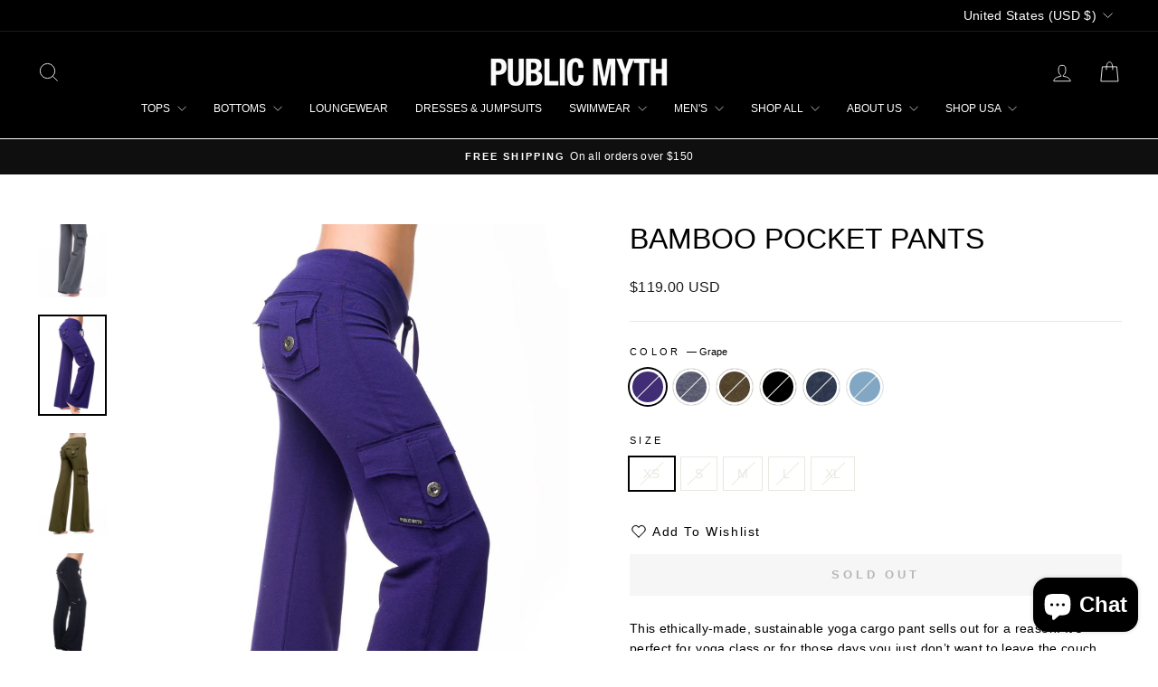

--- FILE ---
content_type: text/html; charset=utf-8
request_url: https://shop.publicmyth.com/collections/pants/products/bamboo-pocket-pant?variant=42672726343937
body_size: 62446
content:
<!doctype html>
<html class="no-js" lang="en" dir="ltr">
<head>
  <meta charset="utf-8">
  <meta http-equiv="X-UA-Compatible" content="IE=edge,chrome=1">
  <meta name="viewport" content="width=device-width,initial-scale=1">
  <meta name="theme-color" content="#111111">
  <link rel="canonical" href="https://shop.publicmyth.com/products/bamboo-pocket-pant">
  <link rel="preconnect" href="https://cdn.shopify.com" crossorigin>
  <link rel="preconnect" href="https://fonts.shopifycdn.com" crossorigin>
  <link rel="dns-prefetch" href="https://productreviews.shopifycdn.com">
  <link rel="dns-prefetch" href="https://ajax.googleapis.com">
  <link rel="dns-prefetch" href="https://maps.googleapis.com">
  <link rel="dns-prefetch" href="https://maps.gstatic.com"><link rel="shortcut icon" href="//shop.publicmyth.com/cdn/shop/files/Public-Myth_32x32.jpg?v=1613153841" type="image/png" /><title>Bamboo Pocket Pants - Cargo yoga pants
&ndash; PUBLIC MYTH
</title>
<meta name="description" content="Women say these Eco-friendly bamboo yoga pants are the best for making your butt look good with elaborate back pocket detailing. Sustainable and comfy"><meta property="og:site_name" content="PUBLIC MYTH">
  <meta property="og:url" content="https://shop.publicmyth.com/products/bamboo-pocket-pant">
  <meta property="og:title" content="Bamboo Pocket Pants">
  <meta property="og:type" content="product">
  <meta property="og:description" content="Women say these Eco-friendly bamboo yoga pants are the best for making your butt look good with elaborate back pocket detailing. Sustainable and comfy"><meta property="og:image" content="http://shop.publicmyth.com/cdn/shop/products/Bamboo_Pocket_pant_Zeppelin_grey_eco_friendly-311297.jpg?v=1763421789">
    <meta property="og:image:secure_url" content="https://shop.publicmyth.com/cdn/shop/products/Bamboo_Pocket_pant_Zeppelin_grey_eco_friendly-311297.jpg?v=1763421789">
    <meta property="og:image:width" content="1100">
    <meta property="og:image:height" content="1650"><meta name="twitter:site" content="@">
  <meta name="twitter:card" content="summary_large_image">
  <meta name="twitter:title" content="Bamboo Pocket Pants">
  <meta name="twitter:description" content="Women say these Eco-friendly bamboo yoga pants are the best for making your butt look good with elaborate back pocket detailing. Sustainable and comfy">
<script async crossorigin fetchpriority="high" src="/cdn/shopifycloud/importmap-polyfill/es-modules-shim.2.4.0.js"></script>
<script type="importmap">
{
  "imports": {
    "element.base-media": "//shop.publicmyth.com/cdn/shop/t/56/assets/element.base-media.js?v=61305152781971747521764353045",
    "element.image.parallax": "//shop.publicmyth.com/cdn/shop/t/56/assets/element.image.parallax.js?v=59188309605188605141764353045",
    "element.model": "//shop.publicmyth.com/cdn/shop/t/56/assets/element.model.js?v=104979259955732717291764353045",
    "element.quantity-selector": "//shop.publicmyth.com/cdn/shop/t/56/assets/element.quantity-selector.js?v=68208048201360514121764353045",
    "element.text.rte": "//shop.publicmyth.com/cdn/shop/t/56/assets/element.text.rte.js?v=28194737298593644281764353045",
    "element.video": "//shop.publicmyth.com/cdn/shop/t/56/assets/element.video.js?v=110560105447302630031764353045",
    "is-land": "//shop.publicmyth.com/cdn/shop/t/56/assets/is-land.min.js?v=92343381495565747271764353046",
    "util.misc": "//shop.publicmyth.com/cdn/shop/t/56/assets/util.misc.js?v=117964846174238173191764353046",
    "util.product-loader": "//shop.publicmyth.com/cdn/shop/t/56/assets/util.product-loader.js?v=71947287259713254281764353046",
    "util.resource-loader": "//shop.publicmyth.com/cdn/shop/t/56/assets/util.resource-loader.js?v=81301169148003274841764353046",
    "vendor.in-view": "//shop.publicmyth.com/cdn/shop/t/56/assets/vendor.in-view.js?v=126891093837844970591764353046"
  }
}
</script><script type="module" src="//shop.publicmyth.com/cdn/shop/t/56/assets/is-land.min.js?v=92343381495565747271764353046"></script>
<style data-shopify>
  

  
  
  
</style><link href="//shop.publicmyth.com/cdn/shop/t/56/assets/theme.css?v=93626464380700918791764353068" rel="stylesheet" type="text/css" media="all" />
<style data-shopify>:root {
    --typeHeaderPrimary: Helvetica;
    --typeHeaderFallback: Arial, sans-serif;
    --typeHeaderSize: 38px;
    --typeHeaderWeight: 400;
    --typeHeaderLineHeight: 1;
    --typeHeaderSpacing: 0.0em;

    --typeBasePrimary:Helvetica;
    --typeBaseFallback:Arial, sans-serif;
    --typeBaseSize: 14px;
    --typeBaseWeight: 400;
    --typeBaseSpacing: 0.025em;
    --typeBaseLineHeight: 1.6;
    --typeBaselineHeightMinus01: 1.5;

    --typeCollectionTitle: 18px;

    --iconWeight: 2px;
    --iconLinecaps: miter;

    
        --buttonRadius: 0;
    

    --colorGridOverlayOpacity: 0.1;
    --colorAnnouncement: #0f0f0f;
    --colorAnnouncementText: #ffffff;

    --colorBody: #ffffff;
    --colorBodyAlpha05: rgba(255, 255, 255, 0.05);
    --colorBodyDim: #f2f2f2;
    --colorBodyLightDim: #fafafa;
    --colorBodyMediumDim: #f5f5f5;


    --colorBorder: #e8e8e1;

    --colorBtnPrimary: #111111;
    --colorBtnPrimaryLight: #2b2b2b;
    --colorBtnPrimaryDim: #040404;
    --colorBtnPrimaryText: #ffffff;

    --colorCartDot: #ff4f33;

    --colorDrawers: #ffffff;
    --colorDrawersDim: #f2f2f2;
    --colorDrawerBorder: #e8e8e1;
    --colorDrawerText: #000000;
    --colorDrawerTextDark: #000000;
    --colorDrawerButton: #111111;
    --colorDrawerButtonText: #ffffff;

    --colorFooter: #000000;
    --colorFooterText: #ffffff;
    --colorFooterTextAlpha01: #ffffff;

    --colorGridOverlay: #000000;
    --colorGridOverlayOpacity: 0.1;

    --colorHeaderTextAlpha01: rgba(255, 255, 255, 0.1);

    --colorHeroText: #ffffff;

    --colorSmallImageBg: #ffffff;
    --colorLargeImageBg: #0f0f0f;

    --colorImageOverlay: #000000;
    --colorImageOverlayOpacity: 0.1;
    --colorImageOverlayTextShadow: 0.2;

    --colorLink: #000000;

    --colorModalBg: rgba(230, 230, 230, 0.6);

    --colorNav: #000000;
    --colorNavText: #ffffff;

    --colorPrice: #1c1d1d;

    --colorSaleTag: #1c1d1d;
    --colorSaleTagText: #ffffff;

    --colorTextBody: #000000;
    --colorTextBodyAlpha015: rgba(0, 0, 0, 0.15);
    --colorTextBodyAlpha005: rgba(0, 0, 0, 0.05);
    --colorTextBodyAlpha008: rgba(0, 0, 0, 0.08);
    --colorTextSavings: #ff4e4e;

    --urlIcoSelect: url(//shop.publicmyth.com/cdn/shop/t/56/assets/ico-select.svg);
    --urlIcoSelectFooter: url(//shop.publicmyth.com/cdn/shop/t/56/assets/ico-select-footer.svg);
    --urlIcoSelectWhite: url(//shop.publicmyth.com/cdn/shop/t/56/assets/ico-select-white.svg);

    --grid-gutter: 17px;
    --drawer-gutter: 20px;

    --sizeChartMargin: 25px 0;
    --sizeChartIconMargin: 5px;

    --newsletterReminderPadding: 40px;

    /*Shop Pay Installments*/
    --color-body-text: #000000;
    --color-body: #ffffff;
    --color-bg: #ffffff;
    }

    .placeholder-content {
    background-image: linear-gradient(100deg, #ffffff 40%, #f7f7f7 63%, #ffffff 79%);
    }</style><script>
    document.documentElement.className = document.documentElement.className.replace('no-js', 'js');

    window.theme = window.theme || {};
    theme.routes = {
      home: "/",
      cart: "/cart.js",
      cartPage: "/cart",
      cartAdd: "/cart/add.js",
      cartChange: "/cart/change.js",
      search: "/search",
      predictiveSearch: "/search/suggest"
    };
    theme.strings = {
      soldOut: "Sold Out",
      unavailable: "Unavailable",
      inStockLabel: "In stock, ready to ship",
      oneStockLabel: "Low stock - [count] item left",
      otherStockLabel: "Low stock - [count] items left",
      willNotShipUntil: "Ready to ship [date]",
      willBeInStockAfter: "Back in stock [date]",
      waitingForStock: "Backordered, shipping soon",
      savePrice: "Save [saved_amount]",
      cartEmpty: "Your cart is currently empty.",
      cartTermsConfirmation: "You must agree with the terms and conditions of sales to check out",
      searchCollections: "Collections",
      searchPages: "Pages",
      searchArticles: "Articles",
      productFrom: "from ",
      maxQuantity: "You can only have [quantity] of [title] in your cart."
    };
    theme.settings = {
      cartType: "drawer",
      isCustomerTemplate: false,
      moneyFormat: "\u003cspan class=money\u003e${{amount}} USD\u003c\/span\u003e",
      saveType: "dollar",
      productImageSize: "natural",
      productImageCover: false,
      predictiveSearch: true,
      predictiveSearchType: null,
      predictiveSearchVendor: false,
      predictiveSearchPrice: false,
      quickView: true,
      themeName: 'Impulse',
      themeVersion: "8.1.0"
    };
  </script>

  <script>window.performance && window.performance.mark && window.performance.mark('shopify.content_for_header.start');</script><meta name="google-site-verification" content="-a0GmqyGG9Ecg48aCiv2DCv7mRh8Nvb494ujOCkNlUA">
<meta name="facebook-domain-verification" content="fqvt85ztebw4re99rt72zccue07xnf">
<meta id="shopify-digital-wallet" name="shopify-digital-wallet" content="/1818997/digital_wallets/dialog">
<meta name="shopify-checkout-api-token" content="8816b0f5e780e9f931cf39fdfc82309c">
<meta id="in-context-paypal-metadata" data-shop-id="1818997" data-venmo-supported="false" data-environment="production" data-locale="en_US" data-paypal-v4="true" data-currency="USD">
<link rel="alternate" type="application/json+oembed" href="https://shop.publicmyth.com/products/bamboo-pocket-pant.oembed">
<script async="async" src="/checkouts/internal/preloads.js?locale=en-US"></script>
<link rel="preconnect" href="https://shop.app" crossorigin="anonymous">
<script async="async" src="https://shop.app/checkouts/internal/preloads.js?locale=en-US&shop_id=1818997" crossorigin="anonymous"></script>
<script id="apple-pay-shop-capabilities" type="application/json">{"shopId":1818997,"countryCode":"CA","currencyCode":"USD","merchantCapabilities":["supports3DS"],"merchantId":"gid:\/\/shopify\/Shop\/1818997","merchantName":"PUBLIC MYTH","requiredBillingContactFields":["postalAddress","email","phone"],"requiredShippingContactFields":["postalAddress","email","phone"],"shippingType":"shipping","supportedNetworks":["visa","masterCard","amex","discover","jcb"],"total":{"type":"pending","label":"PUBLIC MYTH","amount":"1.00"},"shopifyPaymentsEnabled":true,"supportsSubscriptions":true}</script>
<script id="shopify-features" type="application/json">{"accessToken":"8816b0f5e780e9f931cf39fdfc82309c","betas":["rich-media-storefront-analytics"],"domain":"shop.publicmyth.com","predictiveSearch":true,"shopId":1818997,"locale":"en"}</script>
<script>var Shopify = Shopify || {};
Shopify.shop = "public-myth.myshopify.com";
Shopify.locale = "en";
Shopify.currency = {"active":"USD","rate":"1.0"};
Shopify.country = "US";
Shopify.theme = {"name":"Impulse version 8.1.0","id":156106293505,"schema_name":"Impulse","schema_version":"8.1.0","theme_store_id":857,"role":"main"};
Shopify.theme.handle = "null";
Shopify.theme.style = {"id":null,"handle":null};
Shopify.cdnHost = "shop.publicmyth.com/cdn";
Shopify.routes = Shopify.routes || {};
Shopify.routes.root = "/";</script>
<script type="module">!function(o){(o.Shopify=o.Shopify||{}).modules=!0}(window);</script>
<script>!function(o){function n(){var o=[];function n(){o.push(Array.prototype.slice.apply(arguments))}return n.q=o,n}var t=o.Shopify=o.Shopify||{};t.loadFeatures=n(),t.autoloadFeatures=n()}(window);</script>
<script>
  window.ShopifyPay = window.ShopifyPay || {};
  window.ShopifyPay.apiHost = "shop.app\/pay";
  window.ShopifyPay.redirectState = null;
</script>
<script id="shop-js-analytics" type="application/json">{"pageType":"product"}</script>
<script defer="defer" async type="module" src="//shop.publicmyth.com/cdn/shopifycloud/shop-js/modules/v2/client.init-shop-cart-sync_BT-GjEfc.en.esm.js"></script>
<script defer="defer" async type="module" src="//shop.publicmyth.com/cdn/shopifycloud/shop-js/modules/v2/chunk.common_D58fp_Oc.esm.js"></script>
<script defer="defer" async type="module" src="//shop.publicmyth.com/cdn/shopifycloud/shop-js/modules/v2/chunk.modal_xMitdFEc.esm.js"></script>
<script type="module">
  await import("//shop.publicmyth.com/cdn/shopifycloud/shop-js/modules/v2/client.init-shop-cart-sync_BT-GjEfc.en.esm.js");
await import("//shop.publicmyth.com/cdn/shopifycloud/shop-js/modules/v2/chunk.common_D58fp_Oc.esm.js");
await import("//shop.publicmyth.com/cdn/shopifycloud/shop-js/modules/v2/chunk.modal_xMitdFEc.esm.js");

  window.Shopify.SignInWithShop?.initShopCartSync?.({"fedCMEnabled":true,"windoidEnabled":true});

</script>
<script>
  window.Shopify = window.Shopify || {};
  if (!window.Shopify.featureAssets) window.Shopify.featureAssets = {};
  window.Shopify.featureAssets['shop-js'] = {"shop-cart-sync":["modules/v2/client.shop-cart-sync_DZOKe7Ll.en.esm.js","modules/v2/chunk.common_D58fp_Oc.esm.js","modules/v2/chunk.modal_xMitdFEc.esm.js"],"init-fed-cm":["modules/v2/client.init-fed-cm_B6oLuCjv.en.esm.js","modules/v2/chunk.common_D58fp_Oc.esm.js","modules/v2/chunk.modal_xMitdFEc.esm.js"],"shop-cash-offers":["modules/v2/client.shop-cash-offers_D2sdYoxE.en.esm.js","modules/v2/chunk.common_D58fp_Oc.esm.js","modules/v2/chunk.modal_xMitdFEc.esm.js"],"shop-login-button":["modules/v2/client.shop-login-button_QeVjl5Y3.en.esm.js","modules/v2/chunk.common_D58fp_Oc.esm.js","modules/v2/chunk.modal_xMitdFEc.esm.js"],"pay-button":["modules/v2/client.pay-button_DXTOsIq6.en.esm.js","modules/v2/chunk.common_D58fp_Oc.esm.js","modules/v2/chunk.modal_xMitdFEc.esm.js"],"shop-button":["modules/v2/client.shop-button_DQZHx9pm.en.esm.js","modules/v2/chunk.common_D58fp_Oc.esm.js","modules/v2/chunk.modal_xMitdFEc.esm.js"],"avatar":["modules/v2/client.avatar_BTnouDA3.en.esm.js"],"init-windoid":["modules/v2/client.init-windoid_CR1B-cfM.en.esm.js","modules/v2/chunk.common_D58fp_Oc.esm.js","modules/v2/chunk.modal_xMitdFEc.esm.js"],"init-shop-for-new-customer-accounts":["modules/v2/client.init-shop-for-new-customer-accounts_C_vY_xzh.en.esm.js","modules/v2/client.shop-login-button_QeVjl5Y3.en.esm.js","modules/v2/chunk.common_D58fp_Oc.esm.js","modules/v2/chunk.modal_xMitdFEc.esm.js"],"init-shop-email-lookup-coordinator":["modules/v2/client.init-shop-email-lookup-coordinator_BI7n9ZSv.en.esm.js","modules/v2/chunk.common_D58fp_Oc.esm.js","modules/v2/chunk.modal_xMitdFEc.esm.js"],"init-shop-cart-sync":["modules/v2/client.init-shop-cart-sync_BT-GjEfc.en.esm.js","modules/v2/chunk.common_D58fp_Oc.esm.js","modules/v2/chunk.modal_xMitdFEc.esm.js"],"shop-toast-manager":["modules/v2/client.shop-toast-manager_DiYdP3xc.en.esm.js","modules/v2/chunk.common_D58fp_Oc.esm.js","modules/v2/chunk.modal_xMitdFEc.esm.js"],"init-customer-accounts":["modules/v2/client.init-customer-accounts_D9ZNqS-Q.en.esm.js","modules/v2/client.shop-login-button_QeVjl5Y3.en.esm.js","modules/v2/chunk.common_D58fp_Oc.esm.js","modules/v2/chunk.modal_xMitdFEc.esm.js"],"init-customer-accounts-sign-up":["modules/v2/client.init-customer-accounts-sign-up_iGw4briv.en.esm.js","modules/v2/client.shop-login-button_QeVjl5Y3.en.esm.js","modules/v2/chunk.common_D58fp_Oc.esm.js","modules/v2/chunk.modal_xMitdFEc.esm.js"],"shop-follow-button":["modules/v2/client.shop-follow-button_CqMgW2wH.en.esm.js","modules/v2/chunk.common_D58fp_Oc.esm.js","modules/v2/chunk.modal_xMitdFEc.esm.js"],"checkout-modal":["modules/v2/client.checkout-modal_xHeaAweL.en.esm.js","modules/v2/chunk.common_D58fp_Oc.esm.js","modules/v2/chunk.modal_xMitdFEc.esm.js"],"shop-login":["modules/v2/client.shop-login_D91U-Q7h.en.esm.js","modules/v2/chunk.common_D58fp_Oc.esm.js","modules/v2/chunk.modal_xMitdFEc.esm.js"],"lead-capture":["modules/v2/client.lead-capture_BJmE1dJe.en.esm.js","modules/v2/chunk.common_D58fp_Oc.esm.js","modules/v2/chunk.modal_xMitdFEc.esm.js"],"payment-terms":["modules/v2/client.payment-terms_Ci9AEqFq.en.esm.js","modules/v2/chunk.common_D58fp_Oc.esm.js","modules/v2/chunk.modal_xMitdFEc.esm.js"]};
</script>
<script id="__st">var __st={"a":1818997,"offset":-28800,"reqid":"fecf7904-986f-450a-be81-c287de7ddfb0-1769447594","pageurl":"shop.publicmyth.com\/collections\/pants\/products\/bamboo-pocket-pant?variant=42672726343937","u":"359fe374f8c3","p":"product","rtyp":"product","rid":104977769};</script>
<script>window.ShopifyPaypalV4VisibilityTracking = true;</script>
<script id="captcha-bootstrap">!function(){'use strict';const t='contact',e='account',n='new_comment',o=[[t,t],['blogs',n],['comments',n],[t,'customer']],c=[[e,'customer_login'],[e,'guest_login'],[e,'recover_customer_password'],[e,'create_customer']],r=t=>t.map((([t,e])=>`form[action*='/${t}']:not([data-nocaptcha='true']) input[name='form_type'][value='${e}']`)).join(','),a=t=>()=>t?[...document.querySelectorAll(t)].map((t=>t.form)):[];function s(){const t=[...o],e=r(t);return a(e)}const i='password',u='form_key',d=['recaptcha-v3-token','g-recaptcha-response','h-captcha-response',i],f=()=>{try{return window.sessionStorage}catch{return}},m='__shopify_v',_=t=>t.elements[u];function p(t,e,n=!1){try{const o=window.sessionStorage,c=JSON.parse(o.getItem(e)),{data:r}=function(t){const{data:e,action:n}=t;return t[m]||n?{data:e,action:n}:{data:t,action:n}}(c);for(const[e,n]of Object.entries(r))t.elements[e]&&(t.elements[e].value=n);n&&o.removeItem(e)}catch(o){console.error('form repopulation failed',{error:o})}}const l='form_type',E='cptcha';function T(t){t.dataset[E]=!0}const w=window,h=w.document,L='Shopify',v='ce_forms',y='captcha';let A=!1;((t,e)=>{const n=(g='f06e6c50-85a8-45c8-87d0-21a2b65856fe',I='https://cdn.shopify.com/shopifycloud/storefront-forms-hcaptcha/ce_storefront_forms_captcha_hcaptcha.v1.5.2.iife.js',D={infoText:'Protected by hCaptcha',privacyText:'Privacy',termsText:'Terms'},(t,e,n)=>{const o=w[L][v],c=o.bindForm;if(c)return c(t,g,e,D).then(n);var r;o.q.push([[t,g,e,D],n]),r=I,A||(h.body.append(Object.assign(h.createElement('script'),{id:'captcha-provider',async:!0,src:r})),A=!0)});var g,I,D;w[L]=w[L]||{},w[L][v]=w[L][v]||{},w[L][v].q=[],w[L][y]=w[L][y]||{},w[L][y].protect=function(t,e){n(t,void 0,e),T(t)},Object.freeze(w[L][y]),function(t,e,n,w,h,L){const[v,y,A,g]=function(t,e,n){const i=e?o:[],u=t?c:[],d=[...i,...u],f=r(d),m=r(i),_=r(d.filter((([t,e])=>n.includes(e))));return[a(f),a(m),a(_),s()]}(w,h,L),I=t=>{const e=t.target;return e instanceof HTMLFormElement?e:e&&e.form},D=t=>v().includes(t);t.addEventListener('submit',(t=>{const e=I(t);if(!e)return;const n=D(e)&&!e.dataset.hcaptchaBound&&!e.dataset.recaptchaBound,o=_(e),c=g().includes(e)&&(!o||!o.value);(n||c)&&t.preventDefault(),c&&!n&&(function(t){try{if(!f())return;!function(t){const e=f();if(!e)return;const n=_(t);if(!n)return;const o=n.value;o&&e.removeItem(o)}(t);const e=Array.from(Array(32),(()=>Math.random().toString(36)[2])).join('');!function(t,e){_(t)||t.append(Object.assign(document.createElement('input'),{type:'hidden',name:u})),t.elements[u].value=e}(t,e),function(t,e){const n=f();if(!n)return;const o=[...t.querySelectorAll(`input[type='${i}']`)].map((({name:t})=>t)),c=[...d,...o],r={};for(const[a,s]of new FormData(t).entries())c.includes(a)||(r[a]=s);n.setItem(e,JSON.stringify({[m]:1,action:t.action,data:r}))}(t,e)}catch(e){console.error('failed to persist form',e)}}(e),e.submit())}));const S=(t,e)=>{t&&!t.dataset[E]&&(n(t,e.some((e=>e===t))),T(t))};for(const o of['focusin','change'])t.addEventListener(o,(t=>{const e=I(t);D(e)&&S(e,y())}));const B=e.get('form_key'),M=e.get(l),P=B&&M;t.addEventListener('DOMContentLoaded',(()=>{const t=y();if(P)for(const e of t)e.elements[l].value===M&&p(e,B);[...new Set([...A(),...v().filter((t=>'true'===t.dataset.shopifyCaptcha))])].forEach((e=>S(e,t)))}))}(h,new URLSearchParams(w.location.search),n,t,e,['guest_login'])})(!0,!0)}();</script>
<script integrity="sha256-4kQ18oKyAcykRKYeNunJcIwy7WH5gtpwJnB7kiuLZ1E=" data-source-attribution="shopify.loadfeatures" defer="defer" src="//shop.publicmyth.com/cdn/shopifycloud/storefront/assets/storefront/load_feature-a0a9edcb.js" crossorigin="anonymous"></script>
<script crossorigin="anonymous" defer="defer" src="//shop.publicmyth.com/cdn/shopifycloud/storefront/assets/shopify_pay/storefront-65b4c6d7.js?v=20250812"></script>
<script data-source-attribution="shopify.dynamic_checkout.dynamic.init">var Shopify=Shopify||{};Shopify.PaymentButton=Shopify.PaymentButton||{isStorefrontPortableWallets:!0,init:function(){window.Shopify.PaymentButton.init=function(){};var t=document.createElement("script");t.src="https://shop.publicmyth.com/cdn/shopifycloud/portable-wallets/latest/portable-wallets.en.js",t.type="module",document.head.appendChild(t)}};
</script>
<script data-source-attribution="shopify.dynamic_checkout.buyer_consent">
  function portableWalletsHideBuyerConsent(e){var t=document.getElementById("shopify-buyer-consent"),n=document.getElementById("shopify-subscription-policy-button");t&&n&&(t.classList.add("hidden"),t.setAttribute("aria-hidden","true"),n.removeEventListener("click",e))}function portableWalletsShowBuyerConsent(e){var t=document.getElementById("shopify-buyer-consent"),n=document.getElementById("shopify-subscription-policy-button");t&&n&&(t.classList.remove("hidden"),t.removeAttribute("aria-hidden"),n.addEventListener("click",e))}window.Shopify?.PaymentButton&&(window.Shopify.PaymentButton.hideBuyerConsent=portableWalletsHideBuyerConsent,window.Shopify.PaymentButton.showBuyerConsent=portableWalletsShowBuyerConsent);
</script>
<script data-source-attribution="shopify.dynamic_checkout.cart.bootstrap">document.addEventListener("DOMContentLoaded",(function(){function t(){return document.querySelector("shopify-accelerated-checkout-cart, shopify-accelerated-checkout")}if(t())Shopify.PaymentButton.init();else{new MutationObserver((function(e,n){t()&&(Shopify.PaymentButton.init(),n.disconnect())})).observe(document.body,{childList:!0,subtree:!0})}}));
</script>
<script id='scb4127' type='text/javascript' async='' src='https://shop.publicmyth.com/cdn/shopifycloud/privacy-banner/storefront-banner.js'></script><link id="shopify-accelerated-checkout-styles" rel="stylesheet" media="screen" href="https://shop.publicmyth.com/cdn/shopifycloud/portable-wallets/latest/accelerated-checkout-backwards-compat.css" crossorigin="anonymous">
<style id="shopify-accelerated-checkout-cart">
        #shopify-buyer-consent {
  margin-top: 1em;
  display: inline-block;
  width: 100%;
}

#shopify-buyer-consent.hidden {
  display: none;
}

#shopify-subscription-policy-button {
  background: none;
  border: none;
  padding: 0;
  text-decoration: underline;
  font-size: inherit;
  cursor: pointer;
}

#shopify-subscription-policy-button::before {
  box-shadow: none;
}

      </style>

<script>window.performance && window.performance.mark && window.performance.mark('shopify.content_for_header.end');</script>

  <style data-shopify>
    :root {
      /* Root Variables */
      /* ========================= */
      --root-color-primary: #000000;
      --color-primary: #000000;
      --root-color-secondary: #ffffff;
      --color-secondary: #ffffff;
      --color-sale-tag: #1c1d1d;
      --color-sale-tag-text: #ffffff;
      --layout-section-padding-block: 3rem;
      --layout-section-padding-inline--md: 40px;
      --layout-section-max-inline-size: 1420px; 


      /* Text */
      /* ========================= */
      
      /* Body Font Styles */
      --element-text-font-family--body: Helvetica;
      --element-text-font-family-fallback--body: Arial, sans-serif;
      --element-text-font-weight--body: 400;
      --element-text-letter-spacing--body: 0.025em;
      --element-text-text-transform--body: none;

      /* Body Font Sizes */
      --element-text-font-size--body: initial;
      --element-text-font-size--body-xs: 10px;
      --element-text-font-size--body-sm: 12px;
      --element-text-font-size--body-md: 14px;
      --element-text-font-size--body-lg: 16px;
      
      /* Body Line Heights */
      --element-text-line-height--body: 1.6;

      /* Heading Font Styles */
      --element-text-font-family--heading: Helvetica;
      --element-text-font-family-fallback--heading: Arial, sans-serif;
      --element-text-font-weight--heading: 400;
      --element-text-letter-spacing--heading: 0.0em;
      
      
      --element-text-text-transform--heading: uppercase;
       
      
      
      /* Heading Font Sizes */
      --element-text-font-size--heading-2xl: 54px;
      --element-text-font-size--heading-xl: 38px;
      --element-text-font-size--heading-lg: 32px;
      --element-text-font-size--heading-md: 30px;
      --element-text-font-size--heading-sm: 24px;
      --element-text-font-size--heading-xs: 22px;
      
      /* Heading Line Heights */
      --element-text-line-height--heading: 1;

      /* Buttons */
      /* ========================= */
      
          --element-button-radius: 0;
      

      --element-button-padding-block: 12px;
      --element-button-text-transform: uppercase;
      --element-button-font-weight: 800;
      --element-button-font-size: max(calc(var(--typeBaseSize) - 4px), 13px);
      --element-button-letter-spacing: .3em;

      /* Base Color Variables */
      --element-button-color-primary: #111111;
      --element-button-color-secondary: #ffffff;
      --element-button-shade-border: 100%;

      /* Hover State Variables */
      --element-button-shade-background--hover: 0%;
      --element-button-shade-border--hover: 100%;

      /* Focus State Variables */
      --element-button-color-focus: var(--color-focus);

      /* Inputs */
      /* ========================= */
      
          --element-icon-radius: 0;
      

      --element-input-font-size: var(--element-text-font-size--body-sm);
      --element-input-box-shadow-shade: 100%;

      /* Hover State Variables */
      --element-input-background-shade--hover: 0%;
      --element-input-box-shadow-spread-radius--hover: 1px;
    }

    @media only screen and (max-width: 768px) {
      :root {
        --element-button-font-size: max(calc(var(--typeBaseSize) - 5px), 11px);
      }
    }

    .element-radio {
        &:has(input[type='radio']:checked) {
          --element-button-color: var(--element-button-color-secondary);
        }
    }

    /* ATC Button Overrides */
    /* ========================= */

    .element-button[type="submit"],
    .element-button[type="submit"] .element-text,
    .element-button--shopify-payment-wrapper button {
      --element-button-padding-block: 13px;
      --element-button-padding-inline: 20px;
      --element-button-line-height: 1.42;
      --_font-size--body-md: var(--element-button-font-size);

      line-height: 1.42 !important;
    }

    /* When dynamic checkout is enabled */
    product-form:has(.element-button--shopify-payment-wrapper) {
      --element-button-color: #000000;

      .element-button[type="submit"],
      .element-button--shopify-payment-wrapper button {
        min-height: 50px !important;
      }

      .shopify-payment-button {
        margin: 0;
      }
    }

    /* Hover animation for non-angled buttons */
    body:not([data-button_style='angled']) .element-button[type="submit"] {
      position: relative;
      overflow: hidden;

      &:after {
        content: '';
        position: absolute;
        top: 0;
        left: 150%;
        width: 200%;
        height: 100%;
        transform: skewX(-20deg);
        background-image: linear-gradient(to right,transparent, rgba(255,255,255,.25),transparent);
      }

      &:hover:after {
        animation: shine 0.75s cubic-bezier(0.01, 0.56, 1, 1);
      }
    }

    /* ANGLED STYLE - ATC Button Overrides */
    /* ========================= */
    
    [data-button_style='angled'] {
      --element-button-shade-background--active: var(--element-button-shade-background);
      --element-button-shade-border--active: var(--element-button-shade-border);

      .element-button[type="submit"] {
        --_box-shadow: none;

        position: relative;
        max-width: 94%;
        border-top: 1px solid #111111;
        border-bottom: 1px solid #111111;
        
        &:before,
        &:after {
          content: '';
          position: absolute;
          display: block;
          top: -1px;
          bottom: -1px;
          width: 20px;
          transform: skewX(-12deg);
          background-color: #111111;
        }
        
        &:before {
          left: -6px;
        }
        
        &:after {
          right: -6px;
        }
      }

      /* When dynamic checkout is enabled */
      product-form:has(.element-button--shopify-payment-wrapper) {
        .element-button[type="submit"]:before,
        .element-button[type="submit"]:after {
          background-color: color-mix(in srgb,var(--_color-text) var(--_shade-background),var(--_color-background));
          border-top: 1px solid #111111;
          border-bottom: 1px solid #111111;
        }

        .element-button[type="submit"]:before {
          border-left: 1px solid #111111;
        }
        
        .element-button[type="submit"]:after {
          border-right: 1px solid #111111;
        }
      }

      .element-button--shopify-payment-wrapper {
        --_color-background: #111111;

        button:hover,
        button:before,
        button:after {
          background-color: color-mix(in srgb,var(--_color-text) var(--_shade-background),var(--_color-background)) !important;
        }

        button:not(button:focus-visible) {
          box-shadow: none !important;
        }
      }
    }
  </style>

  <script src="//shop.publicmyth.com/cdn/shop/t/56/assets/vendor-scripts-v11.js" defer="defer"></script><link rel="stylesheet" href="//shop.publicmyth.com/cdn/shop/t/56/assets/country-flags.css"><script src="//shop.publicmyth.com/cdn/shop/t/56/assets/theme.js?v=22325264162658116151764353046" defer="defer"></script>
<!-- BEGIN app block: shopify://apps/judge-me-reviews/blocks/judgeme_core/61ccd3b1-a9f2-4160-9fe9-4fec8413e5d8 --><!-- Start of Judge.me Core -->






<link rel="dns-prefetch" href="https://cdnwidget.judge.me">
<link rel="dns-prefetch" href="https://cdn.judge.me">
<link rel="dns-prefetch" href="https://cdn1.judge.me">
<link rel="dns-prefetch" href="https://api.judge.me">

<script data-cfasync='false' class='jdgm-settings-script'>window.jdgmSettings={"pagination":5,"disable_web_reviews":false,"badge_no_review_text":"No reviews","badge_n_reviews_text":"{{ n }} review/reviews","hide_badge_preview_if_no_reviews":true,"badge_hide_text":false,"enforce_center_preview_badge":false,"widget_title":"Customer Reviews","widget_open_form_text":"Write a review","widget_close_form_text":"Cancel review","widget_refresh_page_text":"Refresh page","widget_summary_text":"Based on {{ number_of_reviews }} review/reviews","widget_no_review_text":"Be the first to write a review","widget_name_field_text":"Display name","widget_verified_name_field_text":"Verified Name (public)","widget_name_placeholder_text":"Display name","widget_required_field_error_text":"This field is required.","widget_email_field_text":"Email address","widget_verified_email_field_text":"Verified Email (private, can not be edited)","widget_email_placeholder_text":"Your email address","widget_email_field_error_text":"Please enter a valid email address.","widget_rating_field_text":"Rating","widget_review_title_field_text":"Review Title","widget_review_title_placeholder_text":"Give your review a title","widget_review_body_field_text":"Review content","widget_review_body_placeholder_text":"Start writing here...","widget_pictures_field_text":"Picture/Video (optional)","widget_submit_review_text":"Submit Review","widget_submit_verified_review_text":"Submit Verified Review","widget_submit_success_msg_with_auto_publish":"Thank you! Please refresh the page in a few moments to see your review. You can remove or edit your review by logging into \u003ca href='https://judge.me/login' target='_blank' rel='nofollow noopener'\u003eJudge.me\u003c/a\u003e","widget_submit_success_msg_no_auto_publish":"Thank you! Your review will be published as soon as it is approved by the shop admin. You can remove or edit your review by logging into \u003ca href='https://judge.me/login' target='_blank' rel='nofollow noopener'\u003eJudge.me\u003c/a\u003e","widget_show_default_reviews_out_of_total_text":"Showing {{ n_reviews_shown }} out of {{ n_reviews }} reviews.","widget_show_all_link_text":"Show all","widget_show_less_link_text":"Show less","widget_author_said_text":"{{ reviewer_name }} said:","widget_days_text":"{{ n }} days ago","widget_weeks_text":"{{ n }} week/weeks ago","widget_months_text":"{{ n }} month/months ago","widget_years_text":"{{ n }} year/years ago","widget_yesterday_text":"Yesterday","widget_today_text":"Today","widget_replied_text":"\u003e\u003e {{ shop_name }} replied:","widget_read_more_text":"Read more","widget_reviewer_name_as_initial":"","widget_rating_filter_color":"#fbcd0a","widget_rating_filter_see_all_text":"See all reviews","widget_sorting_most_recent_text":"Most Recent","widget_sorting_highest_rating_text":"Highest Rating","widget_sorting_lowest_rating_text":"Lowest Rating","widget_sorting_with_pictures_text":"Only Pictures","widget_sorting_most_helpful_text":"Most Helpful","widget_open_question_form_text":"Ask a question","widget_reviews_subtab_text":"Reviews","widget_questions_subtab_text":"Questions","widget_question_label_text":"Question","widget_answer_label_text":"Answer","widget_question_placeholder_text":"Write your question here","widget_submit_question_text":"Submit Question","widget_question_submit_success_text":"Thank you for your question! We will notify you once it gets answered.","verified_badge_text":"Verified","verified_badge_bg_color":"","verified_badge_text_color":"","verified_badge_placement":"left-of-reviewer-name","widget_review_max_height":"","widget_hide_border":false,"widget_social_share":false,"widget_thumb":false,"widget_review_location_show":false,"widget_location_format":"","all_reviews_include_out_of_store_products":true,"all_reviews_out_of_store_text":"(out of store)","all_reviews_pagination":100,"all_reviews_product_name_prefix_text":"about","enable_review_pictures":true,"enable_question_anwser":false,"widget_theme":"default","review_date_format":"mm/dd/yyyy","default_sort_method":"most-recent","widget_product_reviews_subtab_text":"Product Reviews","widget_shop_reviews_subtab_text":"Shop Reviews","widget_other_products_reviews_text":"Reviews for other products","widget_store_reviews_subtab_text":"Store reviews","widget_no_store_reviews_text":"This store hasn't received any reviews yet","widget_web_restriction_product_reviews_text":"This product hasn't received any reviews yet","widget_no_items_text":"No items found","widget_show_more_text":"Show more","widget_write_a_store_review_text":"Write a Store Review","widget_other_languages_heading":"Reviews in Other Languages","widget_translate_review_text":"Translate review to {{ language }}","widget_translating_review_text":"Translating...","widget_show_original_translation_text":"Show original ({{ language }})","widget_translate_review_failed_text":"Review couldn't be translated.","widget_translate_review_retry_text":"Retry","widget_translate_review_try_again_later_text":"Try again later","show_product_url_for_grouped_product":false,"widget_sorting_pictures_first_text":"Pictures First","show_pictures_on_all_rev_page_mobile":false,"show_pictures_on_all_rev_page_desktop":false,"floating_tab_hide_mobile_install_preference":false,"floating_tab_button_name":"★ Reviews","floating_tab_title":"Let customers speak for us","floating_tab_button_color":"","floating_tab_button_background_color":"","floating_tab_url":"","floating_tab_url_enabled":false,"floating_tab_tab_style":"text","all_reviews_text_badge_text":"Customers rate us {{ shop.metafields.judgeme.all_reviews_rating | round: 1 }}/5 based on {{ shop.metafields.judgeme.all_reviews_count }} reviews.","all_reviews_text_badge_text_branded_style":"{{ shop.metafields.judgeme.all_reviews_rating | round: 1 }} out of 5 stars based on {{ shop.metafields.judgeme.all_reviews_count }} reviews","is_all_reviews_text_badge_a_link":false,"show_stars_for_all_reviews_text_badge":false,"all_reviews_text_badge_url":"","all_reviews_text_style":"branded","all_reviews_text_color_style":"judgeme_brand_color","all_reviews_text_color":"#108474","all_reviews_text_show_jm_brand":false,"featured_carousel_show_header":true,"featured_carousel_title":"Let customers speak for us","testimonials_carousel_title":"Customers are saying","videos_carousel_title":"Real customer stories","cards_carousel_title":"Customers are saying","featured_carousel_count_text":"from {{ n }} reviews","featured_carousel_add_link_to_all_reviews_page":false,"featured_carousel_url":"","featured_carousel_show_images":true,"featured_carousel_autoslide_interval":5,"featured_carousel_arrows_on_the_sides":false,"featured_carousel_height":250,"featured_carousel_width":80,"featured_carousel_image_size":0,"featured_carousel_image_height":250,"featured_carousel_arrow_color":"#eeeeee","verified_count_badge_style":"branded","verified_count_badge_orientation":"horizontal","verified_count_badge_color_style":"judgeme_brand_color","verified_count_badge_color":"#108474","is_verified_count_badge_a_link":false,"verified_count_badge_url":"","verified_count_badge_show_jm_brand":true,"widget_rating_preset_default":5,"widget_first_sub_tab":"product-reviews","widget_show_histogram":true,"widget_histogram_use_custom_color":false,"widget_pagination_use_custom_color":false,"widget_star_use_custom_color":false,"widget_verified_badge_use_custom_color":false,"widget_write_review_use_custom_color":false,"picture_reminder_submit_button":"Upload Pictures","enable_review_videos":false,"mute_video_by_default":false,"widget_sorting_videos_first_text":"Videos First","widget_review_pending_text":"Pending","featured_carousel_items_for_large_screen":3,"social_share_options_order":"Facebook,Twitter","remove_microdata_snippet":true,"disable_json_ld":false,"enable_json_ld_products":false,"preview_badge_show_question_text":false,"preview_badge_no_question_text":"No questions","preview_badge_n_question_text":"{{ number_of_questions }} question/questions","qa_badge_show_icon":false,"qa_badge_position":"same-row","remove_judgeme_branding":false,"widget_add_search_bar":false,"widget_search_bar_placeholder":"Search","widget_sorting_verified_only_text":"Verified only","featured_carousel_theme":"default","featured_carousel_show_rating":true,"featured_carousel_show_title":true,"featured_carousel_show_body":true,"featured_carousel_show_date":false,"featured_carousel_show_reviewer":true,"featured_carousel_show_product":false,"featured_carousel_header_background_color":"#108474","featured_carousel_header_text_color":"#ffffff","featured_carousel_name_product_separator":"reviewed","featured_carousel_full_star_background":"#108474","featured_carousel_empty_star_background":"#dadada","featured_carousel_vertical_theme_background":"#f9fafb","featured_carousel_verified_badge_enable":true,"featured_carousel_verified_badge_color":"#108474","featured_carousel_border_style":"round","featured_carousel_review_line_length_limit":3,"featured_carousel_more_reviews_button_text":"Read more reviews","featured_carousel_view_product_button_text":"View product","all_reviews_page_load_reviews_on":"scroll","all_reviews_page_load_more_text":"Load More Reviews","disable_fb_tab_reviews":false,"enable_ajax_cdn_cache":false,"widget_advanced_speed_features":5,"widget_public_name_text":"displayed publicly like","default_reviewer_name":"John Smith","default_reviewer_name_has_non_latin":true,"widget_reviewer_anonymous":"Anonymous","medals_widget_title":"Judge.me Review Medals","medals_widget_background_color":"#f9fafb","medals_widget_position":"footer_all_pages","medals_widget_border_color":"#f9fafb","medals_widget_verified_text_position":"left","medals_widget_use_monochromatic_version":false,"medals_widget_elements_color":"#108474","show_reviewer_avatar":true,"widget_invalid_yt_video_url_error_text":"Not a YouTube video URL","widget_max_length_field_error_text":"Please enter no more than {0} characters.","widget_show_country_flag":false,"widget_show_collected_via_shop_app":true,"widget_verified_by_shop_badge_style":"light","widget_verified_by_shop_text":"Verified by Shop","widget_show_photo_gallery":true,"widget_load_with_code_splitting":true,"widget_ugc_install_preference":false,"widget_ugc_title":"Made by us, Shared by you","widget_ugc_subtitle":"Tag us to see your picture featured in our page","widget_ugc_arrows_color":"#ffffff","widget_ugc_primary_button_text":"Buy Now","widget_ugc_primary_button_background_color":"#108474","widget_ugc_primary_button_text_color":"#ffffff","widget_ugc_primary_button_border_width":"0","widget_ugc_primary_button_border_style":"none","widget_ugc_primary_button_border_color":"#108474","widget_ugc_primary_button_border_radius":"25","widget_ugc_secondary_button_text":"Load More","widget_ugc_secondary_button_background_color":"#ffffff","widget_ugc_secondary_button_text_color":"#108474","widget_ugc_secondary_button_border_width":"2","widget_ugc_secondary_button_border_style":"solid","widget_ugc_secondary_button_border_color":"#108474","widget_ugc_secondary_button_border_radius":"25","widget_ugc_reviews_button_text":"View Reviews","widget_ugc_reviews_button_background_color":"#ffffff","widget_ugc_reviews_button_text_color":"#108474","widget_ugc_reviews_button_border_width":"2","widget_ugc_reviews_button_border_style":"solid","widget_ugc_reviews_button_border_color":"#108474","widget_ugc_reviews_button_border_radius":"25","widget_ugc_reviews_button_link_to":"judgeme-reviews-page","widget_ugc_show_post_date":true,"widget_ugc_max_width":"800","widget_rating_metafield_value_type":true,"widget_primary_color":"#0D0E0E","widget_enable_secondary_color":false,"widget_secondary_color":"#edf5f5","widget_summary_average_rating_text":"{{ average_rating }} out of 5","widget_media_grid_title":"Customer photos \u0026 videos","widget_media_grid_see_more_text":"See more","widget_round_style":false,"widget_show_product_medals":true,"widget_verified_by_judgeme_text":"Verified by Judge.me","widget_show_store_medals":true,"widget_verified_by_judgeme_text_in_store_medals":"Verified by Judge.me","widget_media_field_exceed_quantity_message":"Sorry, we can only accept {{ max_media }} for one review.","widget_media_field_exceed_limit_message":"{{ file_name }} is too large, please select a {{ media_type }} less than {{ size_limit }}MB.","widget_review_submitted_text":"Review Submitted!","widget_question_submitted_text":"Question Submitted!","widget_close_form_text_question":"Cancel","widget_write_your_answer_here_text":"Write your answer here","widget_enabled_branded_link":true,"widget_show_collected_by_judgeme":false,"widget_reviewer_name_color":"","widget_write_review_text_color":"","widget_write_review_bg_color":"","widget_collected_by_judgeme_text":"collected by Judge.me","widget_pagination_type":"standard","widget_load_more_text":"Load More","widget_load_more_color":"#108474","widget_full_review_text":"Full Review","widget_read_more_reviews_text":"Read More Reviews","widget_read_questions_text":"Read Questions","widget_questions_and_answers_text":"Questions \u0026 Answers","widget_verified_by_text":"Verified by","widget_verified_text":"Verified","widget_number_of_reviews_text":"{{ number_of_reviews }} reviews","widget_back_button_text":"Back","widget_next_button_text":"Next","widget_custom_forms_filter_button":"Filters","custom_forms_style":"horizontal","widget_show_review_information":false,"how_reviews_are_collected":"How reviews are collected?","widget_show_review_keywords":false,"widget_gdpr_statement":"How we use your data: We'll only contact you about the review you left, and only if necessary. By submitting your review, you agree to Judge.me's \u003ca href='https://judge.me/terms' target='_blank' rel='nofollow noopener'\u003eterms\u003c/a\u003e, \u003ca href='https://judge.me/privacy' target='_blank' rel='nofollow noopener'\u003eprivacy\u003c/a\u003e and \u003ca href='https://judge.me/content-policy' target='_blank' rel='nofollow noopener'\u003econtent\u003c/a\u003e policies.","widget_multilingual_sorting_enabled":false,"widget_translate_review_content_enabled":false,"widget_translate_review_content_method":"manual","popup_widget_review_selection":"automatically_with_pictures","popup_widget_round_border_style":true,"popup_widget_show_title":true,"popup_widget_show_body":true,"popup_widget_show_reviewer":false,"popup_widget_show_product":true,"popup_widget_show_pictures":true,"popup_widget_use_review_picture":true,"popup_widget_show_on_home_page":true,"popup_widget_show_on_product_page":true,"popup_widget_show_on_collection_page":true,"popup_widget_show_on_cart_page":true,"popup_widget_position":"bottom_left","popup_widget_first_review_delay":5,"popup_widget_duration":5,"popup_widget_interval":5,"popup_widget_review_count":5,"popup_widget_hide_on_mobile":true,"review_snippet_widget_round_border_style":true,"review_snippet_widget_card_color":"#FFFFFF","review_snippet_widget_slider_arrows_background_color":"#FFFFFF","review_snippet_widget_slider_arrows_color":"#000000","review_snippet_widget_star_color":"#108474","show_product_variant":false,"all_reviews_product_variant_label_text":"Variant: ","widget_show_verified_branding":true,"widget_ai_summary_title":"Customers say","widget_ai_summary_disclaimer":"AI-powered review summary based on recent customer reviews","widget_show_ai_summary":false,"widget_show_ai_summary_bg":false,"widget_show_review_title_input":false,"redirect_reviewers_invited_via_email":"external_form","request_store_review_after_product_review":true,"request_review_other_products_in_order":false,"review_form_color_scheme":"default","review_form_corner_style":"square","review_form_star_color":{},"review_form_text_color":"#333333","review_form_background_color":"#ffffff","review_form_field_background_color":"#fafafa","review_form_button_color":{},"review_form_button_text_color":"#ffffff","review_form_modal_overlay_color":"#000000","review_content_screen_title_text":"How would you rate this product?","review_content_introduction_text":"We would love it if you would share a bit about your experience.","store_review_form_title_text":"How would you rate this store?","store_review_form_introduction_text":"We would love it if you would share a bit about your experience.","show_review_guidance_text":true,"one_star_review_guidance_text":"Poor","five_star_review_guidance_text":"Great","customer_information_screen_title_text":"About you","customer_information_introduction_text":"Please tell us more about you.","custom_questions_screen_title_text":"Your experience in more detail","custom_questions_introduction_text":"Here are a few questions to help us understand more about your experience.","review_submitted_screen_title_text":"Thanks for your review!","review_submitted_screen_thank_you_text":"We are processing it and it will appear on the store soon.","review_submitted_screen_email_verification_text":"Please confirm your email by clicking the link we just sent you. This helps us keep reviews authentic.","review_submitted_request_store_review_text":"Would you like to share your experience of shopping with us?","review_submitted_review_other_products_text":"Would you like to review these products?","store_review_screen_title_text":"Would you like to share your experience of shopping with us?","store_review_introduction_text":"We value your feedback and use it to improve. Please share any thoughts or suggestions you have.","reviewer_media_screen_title_picture_text":"Share a picture","reviewer_media_introduction_picture_text":"Upload a photo to support your review.","reviewer_media_screen_title_video_text":"Share a video","reviewer_media_introduction_video_text":"Upload a video to support your review.","reviewer_media_screen_title_picture_or_video_text":"Share a picture or video","reviewer_media_introduction_picture_or_video_text":"Upload a photo or video to support your review.","reviewer_media_youtube_url_text":"Paste your Youtube URL here","advanced_settings_next_step_button_text":"Next","advanced_settings_close_review_button_text":"Close","modal_write_review_flow":true,"write_review_flow_required_text":"Required","write_review_flow_privacy_message_text":"We respect your privacy.","write_review_flow_anonymous_text":"Post review as anonymous","write_review_flow_visibility_text":"This won't be visible to other customers.","write_review_flow_multiple_selection_help_text":"Select as many as you like","write_review_flow_single_selection_help_text":"Select one option","write_review_flow_required_field_error_text":"This field is required","write_review_flow_invalid_email_error_text":"Please enter a valid email address","write_review_flow_max_length_error_text":"Max. {{ max_length }} characters.","write_review_flow_media_upload_text":"\u003cb\u003eClick to upload\u003c/b\u003e or drag and drop","write_review_flow_gdpr_statement":"We'll only contact you about your review if necessary. By submitting your review, you agree to our \u003ca href='https://judge.me/terms' target='_blank' rel='nofollow noopener'\u003eterms and conditions\u003c/a\u003e and \u003ca href='https://judge.me/privacy' target='_blank' rel='nofollow noopener'\u003eprivacy policy\u003c/a\u003e.","rating_only_reviews_enabled":false,"show_negative_reviews_help_screen":true,"new_review_flow_help_screen_rating_threshold":3,"negative_review_resolution_screen_title_text":"Tell us more","negative_review_resolution_text":"Your experience matters to us. If there were issues with your purchase, we're here to help. Feel free to reach out to us, we'd love the opportunity to make things right.","negative_review_resolution_button_text":"Contact us","negative_review_resolution_proceed_with_review_text":"Leave a review","negative_review_resolution_subject":"Issue with purchase from {{ shop_name }}.{{ order_name }}","preview_badge_collection_page_install_status":false,"widget_review_custom_css":"","preview_badge_custom_css":"","preview_badge_stars_count":"5-stars","featured_carousel_custom_css":"","floating_tab_custom_css":"","all_reviews_widget_custom_css":"","medals_widget_custom_css":"","verified_badge_custom_css":"","all_reviews_text_custom_css":"","transparency_badges_collected_via_store_invite":false,"transparency_badges_from_another_provider":false,"transparency_badges_collected_from_store_visitor":false,"transparency_badges_collected_by_verified_review_provider":false,"transparency_badges_earned_reward":false,"transparency_badges_collected_via_store_invite_text":"Review collected via store invitation","transparency_badges_from_another_provider_text":"Review collected from another provider","transparency_badges_collected_from_store_visitor_text":"Review collected from a store visitor","transparency_badges_written_in_google_text":"Review written in Google","transparency_badges_written_in_etsy_text":"Review written in Etsy","transparency_badges_written_in_shop_app_text":"Review written in Shop App","transparency_badges_earned_reward_text":"Review earned a reward for future purchase","product_review_widget_per_page":10,"widget_store_review_label_text":"Review about the store","checkout_comment_extension_title_on_product_page":"Customer Comments","checkout_comment_extension_num_latest_comment_show":5,"checkout_comment_extension_format":"name_and_timestamp","checkout_comment_customer_name":"last_initial","checkout_comment_comment_notification":true,"preview_badge_collection_page_install_preference":false,"preview_badge_home_page_install_preference":false,"preview_badge_product_page_install_preference":false,"review_widget_install_preference":"","review_carousel_install_preference":false,"floating_reviews_tab_install_preference":"none","verified_reviews_count_badge_install_preference":false,"all_reviews_text_install_preference":false,"review_widget_best_location":false,"judgeme_medals_install_preference":false,"review_widget_revamp_enabled":true,"review_widget_qna_enabled":false,"review_widget_revamp_dual_publish_end_date":"2026-01-29T01:23:10.000+00:00","review_widget_header_theme":"minimal","review_widget_widget_title_enabled":true,"review_widget_header_text_size":"medium","review_widget_header_text_weight":"regular","review_widget_average_rating_style":"compact","review_widget_bar_chart_enabled":true,"review_widget_bar_chart_type":"numbers","review_widget_bar_chart_style":"standard","review_widget_expanded_media_gallery_enabled":false,"review_widget_reviews_section_theme":"standard","review_widget_image_style":"thumbnails","review_widget_review_image_ratio":"square","review_widget_stars_size":"medium","review_widget_verified_badge":"standard_text","review_widget_review_title_text_size":"medium","review_widget_review_text_size":"medium","review_widget_review_text_length":"medium","review_widget_number_of_columns_desktop":3,"review_widget_carousel_transition_speed":5,"review_widget_custom_questions_answers_display":"always","review_widget_button_text_color":"#FFFFFF","review_widget_text_color":"#000000","review_widget_lighter_text_color":"#7B7B7B","review_widget_corner_styling":"soft","review_widget_review_word_singular":"review","review_widget_review_word_plural":"reviews","review_widget_voting_label":"Helpful?","review_widget_shop_reply_label":"Reply from {{ shop_name }}:","review_widget_filters_title":"Filters","qna_widget_question_word_singular":"Question","qna_widget_question_word_plural":"Questions","qna_widget_answer_reply_label":"Answer from {{ answerer_name }}:","qna_content_screen_title_text":"Ask a question about this product","qna_widget_question_required_field_error_text":"Please enter your question.","qna_widget_flow_gdpr_statement":"We'll only contact you about your question if necessary. By submitting your question, you agree to our \u003ca href='https://judge.me/terms' target='_blank' rel='nofollow noopener'\u003eterms and conditions\u003c/a\u003e and \u003ca href='https://judge.me/privacy' target='_blank' rel='nofollow noopener'\u003eprivacy policy\u003c/a\u003e.","qna_widget_question_submitted_text":"Thanks for your question!","qna_widget_close_form_text_question":"Close","qna_widget_question_submit_success_text":"We’ll notify you by email when your question is answered.","all_reviews_widget_v2025_enabled":false,"all_reviews_widget_v2025_header_theme":"default","all_reviews_widget_v2025_widget_title_enabled":true,"all_reviews_widget_v2025_header_text_size":"medium","all_reviews_widget_v2025_header_text_weight":"regular","all_reviews_widget_v2025_average_rating_style":"compact","all_reviews_widget_v2025_bar_chart_enabled":true,"all_reviews_widget_v2025_bar_chart_type":"numbers","all_reviews_widget_v2025_bar_chart_style":"standard","all_reviews_widget_v2025_expanded_media_gallery_enabled":false,"all_reviews_widget_v2025_show_store_medals":true,"all_reviews_widget_v2025_show_photo_gallery":true,"all_reviews_widget_v2025_show_review_keywords":false,"all_reviews_widget_v2025_show_ai_summary":false,"all_reviews_widget_v2025_show_ai_summary_bg":false,"all_reviews_widget_v2025_add_search_bar":false,"all_reviews_widget_v2025_default_sort_method":"most-recent","all_reviews_widget_v2025_reviews_per_page":10,"all_reviews_widget_v2025_reviews_section_theme":"default","all_reviews_widget_v2025_image_style":"thumbnails","all_reviews_widget_v2025_review_image_ratio":"square","all_reviews_widget_v2025_stars_size":"medium","all_reviews_widget_v2025_verified_badge":"bold_badge","all_reviews_widget_v2025_review_title_text_size":"medium","all_reviews_widget_v2025_review_text_size":"medium","all_reviews_widget_v2025_review_text_length":"medium","all_reviews_widget_v2025_number_of_columns_desktop":3,"all_reviews_widget_v2025_carousel_transition_speed":5,"all_reviews_widget_v2025_custom_questions_answers_display":"always","all_reviews_widget_v2025_show_product_variant":false,"all_reviews_widget_v2025_show_reviewer_avatar":true,"all_reviews_widget_v2025_reviewer_name_as_initial":"","all_reviews_widget_v2025_review_location_show":false,"all_reviews_widget_v2025_location_format":"","all_reviews_widget_v2025_show_country_flag":false,"all_reviews_widget_v2025_verified_by_shop_badge_style":"light","all_reviews_widget_v2025_social_share":false,"all_reviews_widget_v2025_social_share_options_order":"Facebook,Twitter,LinkedIn,Pinterest","all_reviews_widget_v2025_pagination_type":"standard","all_reviews_widget_v2025_button_text_color":"#FFFFFF","all_reviews_widget_v2025_text_color":"#000000","all_reviews_widget_v2025_lighter_text_color":"#7B7B7B","all_reviews_widget_v2025_corner_styling":"soft","all_reviews_widget_v2025_title":"Customer reviews","all_reviews_widget_v2025_ai_summary_title":"Customers say about this store","all_reviews_widget_v2025_no_review_text":"Be the first to write a review","platform":"shopify","branding_url":"https://app.judge.me/reviews","branding_text":"Powered by Judge.me","locale":"en","reply_name":"PUBLIC MYTH","widget_version":"3.0","footer":true,"autopublish":false,"review_dates":true,"enable_custom_form":false,"shop_locale":"en","enable_multi_locales_translations":false,"show_review_title_input":false,"review_verification_email_status":"always","negative_review_notification_email":"customercare@publicmyth.com","can_be_branded":true,"reply_name_text":"PUBLIC MYTH"};</script> <style class='jdgm-settings-style'>.jdgm-xx{left:0}:root{--jdgm-primary-color: #0D0E0E;--jdgm-secondary-color: rgba(13,14,14,0.1);--jdgm-star-color: #0D0E0E;--jdgm-write-review-text-color: white;--jdgm-write-review-bg-color: #0D0E0E;--jdgm-paginate-color: #0D0E0E;--jdgm-border-radius: 0;--jdgm-reviewer-name-color: #0D0E0E}.jdgm-histogram__bar-content{background-color:#0D0E0E}.jdgm-rev[data-verified-buyer=true] .jdgm-rev__icon.jdgm-rev__icon:after,.jdgm-rev__buyer-badge.jdgm-rev__buyer-badge{color:white;background-color:#0D0E0E}.jdgm-review-widget--small .jdgm-gallery.jdgm-gallery .jdgm-gallery__thumbnail-link:nth-child(8) .jdgm-gallery__thumbnail-wrapper.jdgm-gallery__thumbnail-wrapper:before{content:"See more"}@media only screen and (min-width: 768px){.jdgm-gallery.jdgm-gallery .jdgm-gallery__thumbnail-link:nth-child(8) .jdgm-gallery__thumbnail-wrapper.jdgm-gallery__thumbnail-wrapper:before{content:"See more"}}.jdgm-prev-badge[data-average-rating='0.00']{display:none !important}.jdgm-author-all-initials{display:none !important}.jdgm-author-last-initial{display:none !important}.jdgm-rev-widg__title{visibility:hidden}.jdgm-rev-widg__summary-text{visibility:hidden}.jdgm-prev-badge__text{visibility:hidden}.jdgm-rev__prod-link-prefix:before{content:'about'}.jdgm-rev__variant-label:before{content:'Variant: '}.jdgm-rev__out-of-store-text:before{content:'(out of store)'}@media only screen and (min-width: 768px){.jdgm-rev__pics .jdgm-rev_all-rev-page-picture-separator,.jdgm-rev__pics .jdgm-rev__product-picture{display:none}}@media only screen and (max-width: 768px){.jdgm-rev__pics .jdgm-rev_all-rev-page-picture-separator,.jdgm-rev__pics .jdgm-rev__product-picture{display:none}}.jdgm-preview-badge[data-template="product"]{display:none !important}.jdgm-preview-badge[data-template="collection"]{display:none !important}.jdgm-preview-badge[data-template="index"]{display:none !important}.jdgm-review-widget[data-from-snippet="true"]{display:none !important}.jdgm-verified-count-badget[data-from-snippet="true"]{display:none !important}.jdgm-carousel-wrapper[data-from-snippet="true"]{display:none !important}.jdgm-all-reviews-text[data-from-snippet="true"]{display:none !important}.jdgm-medals-section[data-from-snippet="true"]{display:none !important}.jdgm-ugc-media-wrapper[data-from-snippet="true"]{display:none !important}.jdgm-rev__transparency-badge[data-badge-type="review_collected_via_store_invitation"]{display:none !important}.jdgm-rev__transparency-badge[data-badge-type="review_collected_from_another_provider"]{display:none !important}.jdgm-rev__transparency-badge[data-badge-type="review_collected_from_store_visitor"]{display:none !important}.jdgm-rev__transparency-badge[data-badge-type="review_written_in_etsy"]{display:none !important}.jdgm-rev__transparency-badge[data-badge-type="review_written_in_google_business"]{display:none !important}.jdgm-rev__transparency-badge[data-badge-type="review_written_in_shop_app"]{display:none !important}.jdgm-rev__transparency-badge[data-badge-type="review_earned_for_future_purchase"]{display:none !important}.jdgm-review-snippet-widget .jdgm-rev-snippet-widget__cards-container .jdgm-rev-snippet-card{border-radius:8px;background:#fff}.jdgm-review-snippet-widget .jdgm-rev-snippet-widget__cards-container .jdgm-rev-snippet-card__rev-rating .jdgm-star{color:#108474}.jdgm-review-snippet-widget .jdgm-rev-snippet-widget__prev-btn,.jdgm-review-snippet-widget .jdgm-rev-snippet-widget__next-btn{border-radius:50%;background:#fff}.jdgm-review-snippet-widget .jdgm-rev-snippet-widget__prev-btn>svg,.jdgm-review-snippet-widget .jdgm-rev-snippet-widget__next-btn>svg{fill:#000}.jdgm-full-rev-modal.rev-snippet-widget .jm-mfp-container .jm-mfp-content,.jdgm-full-rev-modal.rev-snippet-widget .jm-mfp-container .jdgm-full-rev__icon,.jdgm-full-rev-modal.rev-snippet-widget .jm-mfp-container .jdgm-full-rev__pic-img,.jdgm-full-rev-modal.rev-snippet-widget .jm-mfp-container .jdgm-full-rev__reply{border-radius:8px}.jdgm-full-rev-modal.rev-snippet-widget .jm-mfp-container .jdgm-full-rev[data-verified-buyer="true"] .jdgm-full-rev__icon::after{border-radius:8px}.jdgm-full-rev-modal.rev-snippet-widget .jm-mfp-container .jdgm-full-rev .jdgm-rev__buyer-badge{border-radius:calc( 8px / 2 )}.jdgm-full-rev-modal.rev-snippet-widget .jm-mfp-container .jdgm-full-rev .jdgm-full-rev__replier::before{content:'PUBLIC MYTH'}.jdgm-full-rev-modal.rev-snippet-widget .jm-mfp-container .jdgm-full-rev .jdgm-full-rev__product-button{border-radius:calc( 8px * 6 )}
</style> <style class='jdgm-settings-style'></style>

  
  
  
  <style class='jdgm-miracle-styles'>
  @-webkit-keyframes jdgm-spin{0%{-webkit-transform:rotate(0deg);-ms-transform:rotate(0deg);transform:rotate(0deg)}100%{-webkit-transform:rotate(359deg);-ms-transform:rotate(359deg);transform:rotate(359deg)}}@keyframes jdgm-spin{0%{-webkit-transform:rotate(0deg);-ms-transform:rotate(0deg);transform:rotate(0deg)}100%{-webkit-transform:rotate(359deg);-ms-transform:rotate(359deg);transform:rotate(359deg)}}@font-face{font-family:'JudgemeStar';src:url("[data-uri]") format("woff");font-weight:normal;font-style:normal}.jdgm-star{font-family:'JudgemeStar';display:inline !important;text-decoration:none !important;padding:0 4px 0 0 !important;margin:0 !important;font-weight:bold;opacity:1;-webkit-font-smoothing:antialiased;-moz-osx-font-smoothing:grayscale}.jdgm-star:hover{opacity:1}.jdgm-star:last-of-type{padding:0 !important}.jdgm-star.jdgm--on:before{content:"\e000"}.jdgm-star.jdgm--off:before{content:"\e001"}.jdgm-star.jdgm--half:before{content:"\e002"}.jdgm-widget *{margin:0;line-height:1.4;-webkit-box-sizing:border-box;-moz-box-sizing:border-box;box-sizing:border-box;-webkit-overflow-scrolling:touch}.jdgm-hidden{display:none !important;visibility:hidden !important}.jdgm-temp-hidden{display:none}.jdgm-spinner{width:40px;height:40px;margin:auto;border-radius:50%;border-top:2px solid #eee;border-right:2px solid #eee;border-bottom:2px solid #eee;border-left:2px solid #ccc;-webkit-animation:jdgm-spin 0.8s infinite linear;animation:jdgm-spin 0.8s infinite linear}.jdgm-spinner:empty{display:block}.jdgm-prev-badge{display:block !important}

</style>


  
  
   


<script data-cfasync='false' class='jdgm-script'>
!function(e){window.jdgm=window.jdgm||{},jdgm.CDN_HOST="https://cdnwidget.judge.me/",jdgm.CDN_HOST_ALT="https://cdn2.judge.me/cdn/widget_frontend/",jdgm.API_HOST="https://api.judge.me/",jdgm.CDN_BASE_URL="https://cdn.shopify.com/extensions/019beb2a-7cf9-7238-9765-11a892117c03/judgeme-extensions-316/assets/",
jdgm.docReady=function(d){(e.attachEvent?"complete"===e.readyState:"loading"!==e.readyState)?
setTimeout(d,0):e.addEventListener("DOMContentLoaded",d)},jdgm.loadCSS=function(d,t,o,a){
!o&&jdgm.loadCSS.requestedUrls.indexOf(d)>=0||(jdgm.loadCSS.requestedUrls.push(d),
(a=e.createElement("link")).rel="stylesheet",a.class="jdgm-stylesheet",a.media="nope!",
a.href=d,a.onload=function(){this.media="all",t&&setTimeout(t)},e.body.appendChild(a))},
jdgm.loadCSS.requestedUrls=[],jdgm.loadJS=function(e,d){var t=new XMLHttpRequest;
t.onreadystatechange=function(){4===t.readyState&&(Function(t.response)(),d&&d(t.response))},
t.open("GET",e),t.onerror=function(){if(e.indexOf(jdgm.CDN_HOST)===0&&jdgm.CDN_HOST_ALT!==jdgm.CDN_HOST){var f=e.replace(jdgm.CDN_HOST,jdgm.CDN_HOST_ALT);jdgm.loadJS(f,d)}},t.send()},jdgm.docReady((function(){(window.jdgmLoadCSS||e.querySelectorAll(
".jdgm-widget, .jdgm-all-reviews-page").length>0)&&(jdgmSettings.widget_load_with_code_splitting?
parseFloat(jdgmSettings.widget_version)>=3?jdgm.loadCSS(jdgm.CDN_HOST+"widget_v3/base.css"):
jdgm.loadCSS(jdgm.CDN_HOST+"widget/base.css"):jdgm.loadCSS(jdgm.CDN_HOST+"shopify_v2.css"),
jdgm.loadJS(jdgm.CDN_HOST+"loa"+"der.js"))}))}(document);
</script>
<noscript><link rel="stylesheet" type="text/css" media="all" href="https://cdnwidget.judge.me/shopify_v2.css"></noscript>

<!-- BEGIN app snippet: theme_fix_tags --><script>
  (function() {
    var jdgmThemeFixes = null;
    if (!jdgmThemeFixes) return;
    var thisThemeFix = jdgmThemeFixes[Shopify.theme.id];
    if (!thisThemeFix) return;

    if (thisThemeFix.html) {
      document.addEventListener("DOMContentLoaded", function() {
        var htmlDiv = document.createElement('div');
        htmlDiv.classList.add('jdgm-theme-fix-html');
        htmlDiv.innerHTML = thisThemeFix.html;
        document.body.append(htmlDiv);
      });
    };

    if (thisThemeFix.css) {
      var styleTag = document.createElement('style');
      styleTag.classList.add('jdgm-theme-fix-style');
      styleTag.innerHTML = thisThemeFix.css;
      document.head.append(styleTag);
    };

    if (thisThemeFix.js) {
      var scriptTag = document.createElement('script');
      scriptTag.classList.add('jdgm-theme-fix-script');
      scriptTag.innerHTML = thisThemeFix.js;
      document.head.append(scriptTag);
    };
  })();
</script>
<!-- END app snippet -->
<!-- End of Judge.me Core -->



<!-- END app block --><script src="https://cdn.shopify.com/extensions/e8878072-2f6b-4e89-8082-94b04320908d/inbox-1254/assets/inbox-chat-loader.js" type="text/javascript" defer="defer"></script>
<script src="https://cdn.shopify.com/extensions/019beb2a-7cf9-7238-9765-11a892117c03/judgeme-extensions-316/assets/loader.js" type="text/javascript" defer="defer"></script>
<script src="https://cdn.shopify.com/extensions/019b8d54-2388-79d8-becc-d32a3afe2c7a/omnisend-50/assets/omnisend-in-shop.js" type="text/javascript" defer="defer"></script>
<link href="https://monorail-edge.shopifysvc.com" rel="dns-prefetch">
<script>(function(){if ("sendBeacon" in navigator && "performance" in window) {try {var session_token_from_headers = performance.getEntriesByType('navigation')[0].serverTiming.find(x => x.name == '_s').description;} catch {var session_token_from_headers = undefined;}var session_cookie_matches = document.cookie.match(/_shopify_s=([^;]*)/);var session_token_from_cookie = session_cookie_matches && session_cookie_matches.length === 2 ? session_cookie_matches[1] : "";var session_token = session_token_from_headers || session_token_from_cookie || "";function handle_abandonment_event(e) {var entries = performance.getEntries().filter(function(entry) {return /monorail-edge.shopifysvc.com/.test(entry.name);});if (!window.abandonment_tracked && entries.length === 0) {window.abandonment_tracked = true;var currentMs = Date.now();var navigation_start = performance.timing.navigationStart;var payload = {shop_id: 1818997,url: window.location.href,navigation_start,duration: currentMs - navigation_start,session_token,page_type: "product"};window.navigator.sendBeacon("https://monorail-edge.shopifysvc.com/v1/produce", JSON.stringify({schema_id: "online_store_buyer_site_abandonment/1.1",payload: payload,metadata: {event_created_at_ms: currentMs,event_sent_at_ms: currentMs}}));}}window.addEventListener('pagehide', handle_abandonment_event);}}());</script>
<script id="web-pixels-manager-setup">(function e(e,d,r,n,o){if(void 0===o&&(o={}),!Boolean(null===(a=null===(i=window.Shopify)||void 0===i?void 0:i.analytics)||void 0===a?void 0:a.replayQueue)){var i,a;window.Shopify=window.Shopify||{};var t=window.Shopify;t.analytics=t.analytics||{};var s=t.analytics;s.replayQueue=[],s.publish=function(e,d,r){return s.replayQueue.push([e,d,r]),!0};try{self.performance.mark("wpm:start")}catch(e){}var l=function(){var e={modern:/Edge?\/(1{2}[4-9]|1[2-9]\d|[2-9]\d{2}|\d{4,})\.\d+(\.\d+|)|Firefox\/(1{2}[4-9]|1[2-9]\d|[2-9]\d{2}|\d{4,})\.\d+(\.\d+|)|Chrom(ium|e)\/(9{2}|\d{3,})\.\d+(\.\d+|)|(Maci|X1{2}).+ Version\/(15\.\d+|(1[6-9]|[2-9]\d|\d{3,})\.\d+)([,.]\d+|)( \(\w+\)|)( Mobile\/\w+|) Safari\/|Chrome.+OPR\/(9{2}|\d{3,})\.\d+\.\d+|(CPU[ +]OS|iPhone[ +]OS|CPU[ +]iPhone|CPU IPhone OS|CPU iPad OS)[ +]+(15[._]\d+|(1[6-9]|[2-9]\d|\d{3,})[._]\d+)([._]\d+|)|Android:?[ /-](13[3-9]|1[4-9]\d|[2-9]\d{2}|\d{4,})(\.\d+|)(\.\d+|)|Android.+Firefox\/(13[5-9]|1[4-9]\d|[2-9]\d{2}|\d{4,})\.\d+(\.\d+|)|Android.+Chrom(ium|e)\/(13[3-9]|1[4-9]\d|[2-9]\d{2}|\d{4,})\.\d+(\.\d+|)|SamsungBrowser\/([2-9]\d|\d{3,})\.\d+/,legacy:/Edge?\/(1[6-9]|[2-9]\d|\d{3,})\.\d+(\.\d+|)|Firefox\/(5[4-9]|[6-9]\d|\d{3,})\.\d+(\.\d+|)|Chrom(ium|e)\/(5[1-9]|[6-9]\d|\d{3,})\.\d+(\.\d+|)([\d.]+$|.*Safari\/(?![\d.]+ Edge\/[\d.]+$))|(Maci|X1{2}).+ Version\/(10\.\d+|(1[1-9]|[2-9]\d|\d{3,})\.\d+)([,.]\d+|)( \(\w+\)|)( Mobile\/\w+|) Safari\/|Chrome.+OPR\/(3[89]|[4-9]\d|\d{3,})\.\d+\.\d+|(CPU[ +]OS|iPhone[ +]OS|CPU[ +]iPhone|CPU IPhone OS|CPU iPad OS)[ +]+(10[._]\d+|(1[1-9]|[2-9]\d|\d{3,})[._]\d+)([._]\d+|)|Android:?[ /-](13[3-9]|1[4-9]\d|[2-9]\d{2}|\d{4,})(\.\d+|)(\.\d+|)|Mobile Safari.+OPR\/([89]\d|\d{3,})\.\d+\.\d+|Android.+Firefox\/(13[5-9]|1[4-9]\d|[2-9]\d{2}|\d{4,})\.\d+(\.\d+|)|Android.+Chrom(ium|e)\/(13[3-9]|1[4-9]\d|[2-9]\d{2}|\d{4,})\.\d+(\.\d+|)|Android.+(UC? ?Browser|UCWEB|U3)[ /]?(15\.([5-9]|\d{2,})|(1[6-9]|[2-9]\d|\d{3,})\.\d+)\.\d+|SamsungBrowser\/(5\.\d+|([6-9]|\d{2,})\.\d+)|Android.+MQ{2}Browser\/(14(\.(9|\d{2,})|)|(1[5-9]|[2-9]\d|\d{3,})(\.\d+|))(\.\d+|)|K[Aa][Ii]OS\/(3\.\d+|([4-9]|\d{2,})\.\d+)(\.\d+|)/},d=e.modern,r=e.legacy,n=navigator.userAgent;return n.match(d)?"modern":n.match(r)?"legacy":"unknown"}(),u="modern"===l?"modern":"legacy",c=(null!=n?n:{modern:"",legacy:""})[u],f=function(e){return[e.baseUrl,"/wpm","/b",e.hashVersion,"modern"===e.buildTarget?"m":"l",".js"].join("")}({baseUrl:d,hashVersion:r,buildTarget:u}),m=function(e){var d=e.version,r=e.bundleTarget,n=e.surface,o=e.pageUrl,i=e.monorailEndpoint;return{emit:function(e){var a=e.status,t=e.errorMsg,s=(new Date).getTime(),l=JSON.stringify({metadata:{event_sent_at_ms:s},events:[{schema_id:"web_pixels_manager_load/3.1",payload:{version:d,bundle_target:r,page_url:o,status:a,surface:n,error_msg:t},metadata:{event_created_at_ms:s}}]});if(!i)return console&&console.warn&&console.warn("[Web Pixels Manager] No Monorail endpoint provided, skipping logging."),!1;try{return self.navigator.sendBeacon.bind(self.navigator)(i,l)}catch(e){}var u=new XMLHttpRequest;try{return u.open("POST",i,!0),u.setRequestHeader("Content-Type","text/plain"),u.send(l),!0}catch(e){return console&&console.warn&&console.warn("[Web Pixels Manager] Got an unhandled error while logging to Monorail."),!1}}}}({version:r,bundleTarget:l,surface:e.surface,pageUrl:self.location.href,monorailEndpoint:e.monorailEndpoint});try{o.browserTarget=l,function(e){var d=e.src,r=e.async,n=void 0===r||r,o=e.onload,i=e.onerror,a=e.sri,t=e.scriptDataAttributes,s=void 0===t?{}:t,l=document.createElement("script"),u=document.querySelector("head"),c=document.querySelector("body");if(l.async=n,l.src=d,a&&(l.integrity=a,l.crossOrigin="anonymous"),s)for(var f in s)if(Object.prototype.hasOwnProperty.call(s,f))try{l.dataset[f]=s[f]}catch(e){}if(o&&l.addEventListener("load",o),i&&l.addEventListener("error",i),u)u.appendChild(l);else{if(!c)throw new Error("Did not find a head or body element to append the script");c.appendChild(l)}}({src:f,async:!0,onload:function(){if(!function(){var e,d;return Boolean(null===(d=null===(e=window.Shopify)||void 0===e?void 0:e.analytics)||void 0===d?void 0:d.initialized)}()){var d=window.webPixelsManager.init(e)||void 0;if(d){var r=window.Shopify.analytics;r.replayQueue.forEach((function(e){var r=e[0],n=e[1],o=e[2];d.publishCustomEvent(r,n,o)})),r.replayQueue=[],r.publish=d.publishCustomEvent,r.visitor=d.visitor,r.initialized=!0}}},onerror:function(){return m.emit({status:"failed",errorMsg:"".concat(f," has failed to load")})},sri:function(e){var d=/^sha384-[A-Za-z0-9+/=]+$/;return"string"==typeof e&&d.test(e)}(c)?c:"",scriptDataAttributes:o}),m.emit({status:"loading"})}catch(e){m.emit({status:"failed",errorMsg:(null==e?void 0:e.message)||"Unknown error"})}}})({shopId: 1818997,storefrontBaseUrl: "https://shop.publicmyth.com",extensionsBaseUrl: "https://extensions.shopifycdn.com/cdn/shopifycloud/web-pixels-manager",monorailEndpoint: "https://monorail-edge.shopifysvc.com/unstable/produce_batch",surface: "storefront-renderer",enabledBetaFlags: ["2dca8a86"],webPixelsConfigList: [{"id":"1843069185","configuration":"{\"webPixelName\":\"Judge.me\"}","eventPayloadVersion":"v1","runtimeContext":"STRICT","scriptVersion":"34ad157958823915625854214640f0bf","type":"APP","apiClientId":683015,"privacyPurposes":["ANALYTICS"],"dataSharingAdjustments":{"protectedCustomerApprovalScopes":["read_customer_email","read_customer_name","read_customer_personal_data","read_customer_phone"]}},{"id":"497484033","configuration":"{\"config\":\"{\\\"pixel_id\\\":\\\"G-S83M4TGQFR\\\",\\\"target_country\\\":\\\"US\\\",\\\"gtag_events\\\":[{\\\"type\\\":\\\"search\\\",\\\"action_label\\\":[\\\"G-S83M4TGQFR\\\",\\\"AW-1058390935\\\/ZaRUCMiTiKIYEJeH1_gD\\\"]},{\\\"type\\\":\\\"begin_checkout\\\",\\\"action_label\\\":[\\\"G-S83M4TGQFR\\\",\\\"AW-1058390935\\\/XF0NCM6TiKIYEJeH1_gD\\\"]},{\\\"type\\\":\\\"view_item\\\",\\\"action_label\\\":[\\\"G-S83M4TGQFR\\\",\\\"AW-1058390935\\\/2wxGCMWTiKIYEJeH1_gD\\\",\\\"MC-2DBE0VWZTR\\\"]},{\\\"type\\\":\\\"purchase\\\",\\\"action_label\\\":[\\\"G-S83M4TGQFR\\\",\\\"AW-1058390935\\\/wGAMCL-TiKIYEJeH1_gD\\\",\\\"MC-2DBE0VWZTR\\\"]},{\\\"type\\\":\\\"page_view\\\",\\\"action_label\\\":[\\\"G-S83M4TGQFR\\\",\\\"AW-1058390935\\\/ddDECMKTiKIYEJeH1_gD\\\",\\\"MC-2DBE0VWZTR\\\"]},{\\\"type\\\":\\\"add_payment_info\\\",\\\"action_label\\\":[\\\"G-S83M4TGQFR\\\",\\\"AW-1058390935\\\/XWYqCNGTiKIYEJeH1_gD\\\"]},{\\\"type\\\":\\\"add_to_cart\\\",\\\"action_label\\\":[\\\"G-S83M4TGQFR\\\",\\\"AW-1058390935\\\/oYrBCMuTiKIYEJeH1_gD\\\"]}],\\\"enable_monitoring_mode\\\":false}\"}","eventPayloadVersion":"v1","runtimeContext":"OPEN","scriptVersion":"b2a88bafab3e21179ed38636efcd8a93","type":"APP","apiClientId":1780363,"privacyPurposes":[],"dataSharingAdjustments":{"protectedCustomerApprovalScopes":["read_customer_address","read_customer_email","read_customer_name","read_customer_personal_data","read_customer_phone"]}},{"id":"206897409","configuration":"{\"pixel_id\":\"1681077335531622\",\"pixel_type\":\"facebook_pixel\",\"metaapp_system_user_token\":\"-\"}","eventPayloadVersion":"v1","runtimeContext":"OPEN","scriptVersion":"ca16bc87fe92b6042fbaa3acc2fbdaa6","type":"APP","apiClientId":2329312,"privacyPurposes":["ANALYTICS","MARKETING","SALE_OF_DATA"],"dataSharingAdjustments":{"protectedCustomerApprovalScopes":["read_customer_address","read_customer_email","read_customer_name","read_customer_personal_data","read_customer_phone"]}},{"id":"99156225","configuration":"{\"apiURL\":\"https:\/\/api.omnisend.com\",\"appURL\":\"https:\/\/app.omnisend.com\",\"brandID\":\"64c95bd9f3203b65a36e5eea\",\"trackingURL\":\"https:\/\/wt.omnisendlink.com\"}","eventPayloadVersion":"v1","runtimeContext":"STRICT","scriptVersion":"aa9feb15e63a302383aa48b053211bbb","type":"APP","apiClientId":186001,"privacyPurposes":["ANALYTICS","MARKETING","SALE_OF_DATA"],"dataSharingAdjustments":{"protectedCustomerApprovalScopes":["read_customer_address","read_customer_email","read_customer_name","read_customer_personal_data","read_customer_phone"]}},{"id":"shopify-app-pixel","configuration":"{}","eventPayloadVersion":"v1","runtimeContext":"STRICT","scriptVersion":"0450","apiClientId":"shopify-pixel","type":"APP","privacyPurposes":["ANALYTICS","MARKETING"]},{"id":"shopify-custom-pixel","eventPayloadVersion":"v1","runtimeContext":"LAX","scriptVersion":"0450","apiClientId":"shopify-pixel","type":"CUSTOM","privacyPurposes":["ANALYTICS","MARKETING"]}],isMerchantRequest: false,initData: {"shop":{"name":"PUBLIC MYTH","paymentSettings":{"currencyCode":"USD"},"myshopifyDomain":"public-myth.myshopify.com","countryCode":"CA","storefrontUrl":"https:\/\/shop.publicmyth.com"},"customer":null,"cart":null,"checkout":null,"productVariants":[{"price":{"amount":119.0,"currencyCode":"USD"},"product":{"title":"Bamboo Pocket Pants","vendor":"Public Myth","id":"104977769","untranslatedTitle":"Bamboo Pocket Pants","url":"\/products\/bamboo-pocket-pant","type":"Bamboo Pants"},"id":"42672726343937","image":{"src":"\/\/shop.publicmyth.com\/cdn\/shop\/products\/Bamboo_Pocket_pant_Grape-purple-eco-friendly2-230383.jpg?v=1763421789"},"sku":"B110-81","title":"Grape \/ XS","untranslatedTitle":"Grape \/ XS"},{"price":{"amount":119.0,"currencyCode":"USD"},"product":{"title":"Bamboo Pocket Pants","vendor":"Public Myth","id":"104977769","untranslatedTitle":"Bamboo Pocket Pants","url":"\/products\/bamboo-pocket-pant","type":"Bamboo Pants"},"id":"42672726376705","image":{"src":"\/\/shop.publicmyth.com\/cdn\/shop\/products\/Bamboo_Pocket_pant_Grape-purple-eco-friendly2-230383.jpg?v=1763421789"},"sku":"B110-82","title":"Grape \/ S","untranslatedTitle":"Grape \/ S"},{"price":{"amount":119.0,"currencyCode":"USD"},"product":{"title":"Bamboo Pocket Pants","vendor":"Public Myth","id":"104977769","untranslatedTitle":"Bamboo Pocket Pants","url":"\/products\/bamboo-pocket-pant","type":"Bamboo Pants"},"id":"42672726409473","image":{"src":"\/\/shop.publicmyth.com\/cdn\/shop\/products\/Bamboo_Pocket_pant_Grape-purple-eco-friendly2-230383.jpg?v=1763421789"},"sku":"B110-83","title":"Grape \/ M","untranslatedTitle":"Grape \/ M"},{"price":{"amount":119.0,"currencyCode":"USD"},"product":{"title":"Bamboo Pocket Pants","vendor":"Public Myth","id":"104977769","untranslatedTitle":"Bamboo Pocket Pants","url":"\/products\/bamboo-pocket-pant","type":"Bamboo Pants"},"id":"42672726442241","image":{"src":"\/\/shop.publicmyth.com\/cdn\/shop\/products\/Bamboo_Pocket_pant_Grape-purple-eco-friendly2-230383.jpg?v=1763421789"},"sku":"B110-84","title":"Grape \/ L","untranslatedTitle":"Grape \/ L"},{"price":{"amount":119.0,"currencyCode":"USD"},"product":{"title":"Bamboo Pocket Pants","vendor":"Public Myth","id":"104977769","untranslatedTitle":"Bamboo Pocket Pants","url":"\/products\/bamboo-pocket-pant","type":"Bamboo Pants"},"id":"42672726475009","image":{"src":"\/\/shop.publicmyth.com\/cdn\/shop\/products\/Bamboo_Pocket_pant_Grape-purple-eco-friendly2-230383.jpg?v=1763421789"},"sku":"B110-85","title":"Grape \/ XL","untranslatedTitle":"Grape \/ XL"},{"price":{"amount":119.0,"currencyCode":"USD"},"product":{"title":"Bamboo Pocket Pants","vendor":"Public Myth","id":"104977769","untranslatedTitle":"Bamboo Pocket Pants","url":"\/products\/bamboo-pocket-pant","type":"Bamboo Pants"},"id":"43502668054785","image":{"src":"\/\/shop.publicmyth.com\/cdn\/shop\/products\/Bamboo_Pocket_pant_Zeppelin_grey_eco_friendly-311297.jpg?v=1763421789"},"sku":"B110-91","title":"Zeppelin \/ XS","untranslatedTitle":"Zeppelin \/ XS"},{"price":{"amount":119.0,"currencyCode":"USD"},"product":{"title":"Bamboo Pocket Pants","vendor":"Public Myth","id":"104977769","untranslatedTitle":"Bamboo Pocket Pants","url":"\/products\/bamboo-pocket-pant","type":"Bamboo Pants"},"id":"43502914208001","image":{"src":"\/\/shop.publicmyth.com\/cdn\/shop\/products\/Bamboo_Pocket_pant_Zeppelin_grey_eco_friendly-311297.jpg?v=1763421789"},"sku":"B110-92","title":"Zeppelin \/ S","untranslatedTitle":"Zeppelin \/ S"},{"price":{"amount":119.0,"currencyCode":"USD"},"product":{"title":"Bamboo Pocket Pants","vendor":"Public Myth","id":"104977769","untranslatedTitle":"Bamboo Pocket Pants","url":"\/products\/bamboo-pocket-pant","type":"Bamboo Pants"},"id":"43502668480769","image":{"src":"\/\/shop.publicmyth.com\/cdn\/shop\/products\/Bamboo_Pocket_pant_Zeppelin_grey_eco_friendly-311297.jpg?v=1763421789"},"sku":"B110-93","title":"Zeppelin \/ M","untranslatedTitle":"Zeppelin \/ M"},{"price":{"amount":119.0,"currencyCode":"USD"},"product":{"title":"Bamboo Pocket Pants","vendor":"Public Myth","id":"104977769","untranslatedTitle":"Bamboo Pocket Pants","url":"\/products\/bamboo-pocket-pant","type":"Bamboo Pants"},"id":"43502670315777","image":{"src":"\/\/shop.publicmyth.com\/cdn\/shop\/products\/Bamboo_Pocket_pant_Zeppelin_grey_eco_friendly-311297.jpg?v=1763421789"},"sku":"B110-94","title":"Zeppelin \/ L","untranslatedTitle":"Zeppelin \/ L"},{"price":{"amount":119.0,"currencyCode":"USD"},"product":{"title":"Bamboo Pocket Pants","vendor":"Public Myth","id":"104977769","untranslatedTitle":"Bamboo Pocket Pants","url":"\/products\/bamboo-pocket-pant","type":"Bamboo Pants"},"id":"41299807994041","image":{"src":"\/\/shop.publicmyth.com\/cdn\/shop\/products\/Bamboo_Pocket_pant_eco-friendly-Combat-green-858324.jpg?v=1681001079"},"sku":"B110-77","title":"Combat \/ XS","untranslatedTitle":"Combat \/ XS"},{"price":{"amount":119.0,"currencyCode":"USD"},"product":{"title":"Bamboo Pocket Pants","vendor":"Public Myth","id":"104977769","untranslatedTitle":"Bamboo Pocket Pants","url":"\/products\/bamboo-pocket-pant","type":"Bamboo Pants"},"id":"41299809861817","image":{"src":"\/\/shop.publicmyth.com\/cdn\/shop\/products\/Bamboo_Pocket_pant_eco-friendly-Combat-green-858324.jpg?v=1681001079"},"sku":"B110-78","title":"Combat \/ S","untranslatedTitle":"Combat \/ S"},{"price":{"amount":119.0,"currencyCode":"USD"},"product":{"title":"Bamboo Pocket Pants","vendor":"Public Myth","id":"104977769","untranslatedTitle":"Bamboo Pocket Pants","url":"\/products\/bamboo-pocket-pant","type":"Bamboo Pants"},"id":"41299810681017","image":{"src":"\/\/shop.publicmyth.com\/cdn\/shop\/products\/Bamboo_Pocket_pant_eco-friendly-Combat-green-858324.jpg?v=1681001079"},"sku":"B110-79","title":"Combat \/ M","untranslatedTitle":"Combat \/ M"},{"price":{"amount":119.0,"currencyCode":"USD"},"product":{"title":"Bamboo Pocket Pants","vendor":"Public Myth","id":"104977769","untranslatedTitle":"Bamboo Pocket Pants","url":"\/products\/bamboo-pocket-pant","type":"Bamboo Pants"},"id":"41299811664057","image":{"src":"\/\/shop.publicmyth.com\/cdn\/shop\/products\/Bamboo_Pocket_pant_eco-friendly-Combat-green-858324.jpg?v=1681001079"},"sku":"B110-80","title":"Combat \/ L","untranslatedTitle":"Combat \/ L"},{"price":{"amount":119.0,"currencyCode":"USD"},"product":{"title":"Bamboo Pocket Pants","vendor":"Public Myth","id":"104977769","untranslatedTitle":"Bamboo Pocket Pants","url":"\/products\/bamboo-pocket-pant","type":"Bamboo Pants"},"id":"241280903","image":{"src":"\/\/shop.publicmyth.com\/cdn\/shop\/products\/Bamboo_Pocket_Pant_15_c8ee6114-eea9-4499-9216-f107fc66a406-851902.jpg?v=1681001079"},"sku":"B110-05","title":"Black \/ XS","untranslatedTitle":"Black \/ XS"},{"price":{"amount":119.0,"currencyCode":"USD"},"product":{"title":"Bamboo Pocket Pants","vendor":"Public Myth","id":"104977769","untranslatedTitle":"Bamboo Pocket Pants","url":"\/products\/bamboo-pocket-pant","type":"Bamboo Pants"},"id":"241280905","image":{"src":"\/\/shop.publicmyth.com\/cdn\/shop\/products\/Bamboo_Pocket_Pant_15_c8ee6114-eea9-4499-9216-f107fc66a406-851902.jpg?v=1681001079"},"sku":"B110-06","title":"Black \/ S","untranslatedTitle":"Black \/ S"},{"price":{"amount":119.0,"currencyCode":"USD"},"product":{"title":"Bamboo Pocket Pants","vendor":"Public Myth","id":"104977769","untranslatedTitle":"Bamboo Pocket Pants","url":"\/products\/bamboo-pocket-pant","type":"Bamboo Pants"},"id":"241280907","image":{"src":"\/\/shop.publicmyth.com\/cdn\/shop\/products\/Bamboo_Pocket_Pant_15_c8ee6114-eea9-4499-9216-f107fc66a406-851902.jpg?v=1681001079"},"sku":"B110-07","title":"Black \/ M","untranslatedTitle":"Black \/ M"},{"price":{"amount":119.0,"currencyCode":"USD"},"product":{"title":"Bamboo Pocket Pants","vendor":"Public Myth","id":"104977769","untranslatedTitle":"Bamboo Pocket Pants","url":"\/products\/bamboo-pocket-pant","type":"Bamboo Pants"},"id":"241280909","image":{"src":"\/\/shop.publicmyth.com\/cdn\/shop\/products\/Bamboo_Pocket_Pant_15_c8ee6114-eea9-4499-9216-f107fc66a406-851902.jpg?v=1681001079"},"sku":"B110-08","title":"Black \/ L","untranslatedTitle":"Black \/ L"},{"price":{"amount":119.0,"currencyCode":"USD"},"product":{"title":"Bamboo Pocket Pants","vendor":"Public Myth","id":"104977769","untranslatedTitle":"Bamboo Pocket Pants","url":"\/products\/bamboo-pocket-pant","type":"Bamboo Pants"},"id":"29732609196076","image":{"src":"\/\/shop.publicmyth.com\/cdn\/shop\/products\/Bamboo_Pocket_Pant_15_c8ee6114-eea9-4499-9216-f107fc66a406-851902.jpg?v=1681001079"},"sku":"B110-68","title":"Black \/ XL","untranslatedTitle":"Black \/ XL"},{"price":{"amount":119.0,"currencyCode":"USD"},"product":{"title":"Bamboo Pocket Pants","vendor":"Public Myth","id":"104977769","untranslatedTitle":"Bamboo Pocket Pants","url":"\/products\/bamboo-pocket-pant","type":"Bamboo Pants"},"id":"243296200","image":{"src":"\/\/shop.publicmyth.com\/cdn\/shop\/products\/Bamboo_Pocket_Pants_Charcoal_1600x_261f4476-fd28-4ec6-92e5-dc5f08e97b2a.jpg?v=1666309265"},"sku":"B110-21","title":"Granite \/ XS","untranslatedTitle":"Granite \/ XS"},{"price":{"amount":119.0,"currencyCode":"USD"},"product":{"title":"Bamboo Pocket Pants","vendor":"Public Myth","id":"104977769","untranslatedTitle":"Bamboo Pocket Pants","url":"\/products\/bamboo-pocket-pant","type":"Bamboo Pants"},"id":"243296230","image":{"src":"\/\/shop.publicmyth.com\/cdn\/shop\/products\/Bamboo_Pocket_Pants_Charcoal_1600x_261f4476-fd28-4ec6-92e5-dc5f08e97b2a.jpg?v=1666309265"},"sku":"B110-22","title":"Granite \/ S","untranslatedTitle":"Granite \/ S"},{"price":{"amount":119.0,"currencyCode":"USD"},"product":{"title":"Bamboo Pocket Pants","vendor":"Public Myth","id":"104977769","untranslatedTitle":"Bamboo Pocket Pants","url":"\/products\/bamboo-pocket-pant","type":"Bamboo Pants"},"id":"243296262","image":{"src":"\/\/shop.publicmyth.com\/cdn\/shop\/products\/Bamboo_Pocket_Pants_Charcoal_1600x_261f4476-fd28-4ec6-92e5-dc5f08e97b2a.jpg?v=1666309265"},"sku":"B110-23","title":"Granite \/ M","untranslatedTitle":"Granite \/ M"},{"price":{"amount":119.0,"currencyCode":"USD"},"product":{"title":"Bamboo Pocket Pants","vendor":"Public Myth","id":"104977769","untranslatedTitle":"Bamboo Pocket Pants","url":"\/products\/bamboo-pocket-pant","type":"Bamboo Pants"},"id":"243296308","image":{"src":"\/\/shop.publicmyth.com\/cdn\/shop\/products\/Bamboo_Pocket_Pants_Charcoal_1600x_261f4476-fd28-4ec6-92e5-dc5f08e97b2a.jpg?v=1666309265"},"sku":"B110-24","title":"Granite \/ L","untranslatedTitle":"Granite \/ L"},{"price":{"amount":119.0,"currencyCode":"USD"},"product":{"title":"Bamboo Pocket Pants","vendor":"Public Myth","id":"104977769","untranslatedTitle":"Bamboo Pocket Pants","url":"\/products\/bamboo-pocket-pant","type":"Bamboo Pants"},"id":"29799499857964","image":{"src":"\/\/shop.publicmyth.com\/cdn\/shop\/products\/Bamboo_Pocket_Pants_Charcoal_1600x_261f4476-fd28-4ec6-92e5-dc5f08e97b2a.jpg?v=1666309265"},"sku":"B110-69","title":"Granite \/ XL","untranslatedTitle":"Granite \/ XL"},{"price":{"amount":119.0,"currencyCode":"USD"},"product":{"title":"Bamboo Pocket Pants","vendor":"Public Myth","id":"104977769","untranslatedTitle":"Bamboo Pocket Pants","url":"\/products\/bamboo-pocket-pant","type":"Bamboo Pants"},"id":"42672726507777","image":{"src":"\/\/shop.publicmyth.com\/cdn\/shop\/products\/Bamboo_Pocket_pant_Zeppelin_grey_eco_friendly-311297.jpg?v=1763421789"},"sku":"B110-86","title":"Neptune \/ XS","untranslatedTitle":"Neptune \/ XS"},{"price":{"amount":119.0,"currencyCode":"USD"},"product":{"title":"Bamboo Pocket Pants","vendor":"Public Myth","id":"104977769","untranslatedTitle":"Bamboo Pocket Pants","url":"\/products\/bamboo-pocket-pant","type":"Bamboo Pants"},"id":"42672726540545","image":{"src":"\/\/shop.publicmyth.com\/cdn\/shop\/products\/Bamboo_Pocket_pant_Zeppelin_grey_eco_friendly-311297.jpg?v=1763421789"},"sku":"B110-87","title":"Neptune \/ S","untranslatedTitle":"Neptune \/ S"},{"price":{"amount":119.0,"currencyCode":"USD"},"product":{"title":"Bamboo Pocket Pants","vendor":"Public Myth","id":"104977769","untranslatedTitle":"Bamboo Pocket Pants","url":"\/products\/bamboo-pocket-pant","type":"Bamboo Pants"},"id":"42672726573313","image":{"src":"\/\/shop.publicmyth.com\/cdn\/shop\/products\/Bamboo_Pocket_pant_Zeppelin_grey_eco_friendly-311297.jpg?v=1763421789"},"sku":"B110-88","title":"Neptune \/ M","untranslatedTitle":"Neptune \/ M"},{"price":{"amount":119.0,"currencyCode":"USD"},"product":{"title":"Bamboo Pocket Pants","vendor":"Public Myth","id":"104977769","untranslatedTitle":"Bamboo Pocket Pants","url":"\/products\/bamboo-pocket-pant","type":"Bamboo Pants"},"id":"42672726606081","image":{"src":"\/\/shop.publicmyth.com\/cdn\/shop\/products\/Bamboo_Pocket_pant_Zeppelin_grey_eco_friendly-311297.jpg?v=1763421789"},"sku":"B110-89","title":"Neptune \/ L","untranslatedTitle":"Neptune \/ L"},{"price":{"amount":119.0,"currencyCode":"USD"},"product":{"title":"Bamboo Pocket Pants","vendor":"Public Myth","id":"104977769","untranslatedTitle":"Bamboo Pocket Pants","url":"\/products\/bamboo-pocket-pant","type":"Bamboo Pants"},"id":"42672726638849","image":{"src":"\/\/shop.publicmyth.com\/cdn\/shop\/products\/Bamboo_Pocket_pant_Zeppelin_grey_eco_friendly-311297.jpg?v=1763421789"},"sku":"B110-90","title":"Neptune \/ XL","untranslatedTitle":"Neptune \/ XL"}],"purchasingCompany":null},},"https://shop.publicmyth.com/cdn","fcfee988w5aeb613cpc8e4bc33m6693e112",{"modern":"","legacy":""},{"shopId":"1818997","storefrontBaseUrl":"https:\/\/shop.publicmyth.com","extensionBaseUrl":"https:\/\/extensions.shopifycdn.com\/cdn\/shopifycloud\/web-pixels-manager","surface":"storefront-renderer","enabledBetaFlags":"[\"2dca8a86\"]","isMerchantRequest":"false","hashVersion":"fcfee988w5aeb613cpc8e4bc33m6693e112","publish":"custom","events":"[[\"page_viewed\",{}],[\"product_viewed\",{\"productVariant\":{\"price\":{\"amount\":119.0,\"currencyCode\":\"USD\"},\"product\":{\"title\":\"Bamboo Pocket Pants\",\"vendor\":\"Public Myth\",\"id\":\"104977769\",\"untranslatedTitle\":\"Bamboo Pocket Pants\",\"url\":\"\/products\/bamboo-pocket-pant\",\"type\":\"Bamboo Pants\"},\"id\":\"42672726343937\",\"image\":{\"src\":\"\/\/shop.publicmyth.com\/cdn\/shop\/products\/Bamboo_Pocket_pant_Grape-purple-eco-friendly2-230383.jpg?v=1763421789\"},\"sku\":\"B110-81\",\"title\":\"Grape \/ XS\",\"untranslatedTitle\":\"Grape \/ XS\"}}]]"});</script><script>
  window.ShopifyAnalytics = window.ShopifyAnalytics || {};
  window.ShopifyAnalytics.meta = window.ShopifyAnalytics.meta || {};
  window.ShopifyAnalytics.meta.currency = 'USD';
  var meta = {"product":{"id":104977769,"gid":"gid:\/\/shopify\/Product\/104977769","vendor":"Public Myth","type":"Bamboo Pants","handle":"bamboo-pocket-pant","variants":[{"id":42672726343937,"price":11900,"name":"Bamboo Pocket Pants - Grape \/ XS","public_title":"Grape \/ XS","sku":"B110-81"},{"id":42672726376705,"price":11900,"name":"Bamboo Pocket Pants - Grape \/ S","public_title":"Grape \/ S","sku":"B110-82"},{"id":42672726409473,"price":11900,"name":"Bamboo Pocket Pants - Grape \/ M","public_title":"Grape \/ M","sku":"B110-83"},{"id":42672726442241,"price":11900,"name":"Bamboo Pocket Pants - Grape \/ L","public_title":"Grape \/ L","sku":"B110-84"},{"id":42672726475009,"price":11900,"name":"Bamboo Pocket Pants - Grape \/ XL","public_title":"Grape \/ XL","sku":"B110-85"},{"id":43502668054785,"price":11900,"name":"Bamboo Pocket Pants - Zeppelin \/ XS","public_title":"Zeppelin \/ XS","sku":"B110-91"},{"id":43502914208001,"price":11900,"name":"Bamboo Pocket Pants - Zeppelin \/ S","public_title":"Zeppelin \/ S","sku":"B110-92"},{"id":43502668480769,"price":11900,"name":"Bamboo Pocket Pants - Zeppelin \/ M","public_title":"Zeppelin \/ M","sku":"B110-93"},{"id":43502670315777,"price":11900,"name":"Bamboo Pocket Pants - Zeppelin \/ L","public_title":"Zeppelin \/ L","sku":"B110-94"},{"id":41299807994041,"price":11900,"name":"Bamboo Pocket Pants - Combat \/ XS","public_title":"Combat \/ XS","sku":"B110-77"},{"id":41299809861817,"price":11900,"name":"Bamboo Pocket Pants - Combat \/ S","public_title":"Combat \/ S","sku":"B110-78"},{"id":41299810681017,"price":11900,"name":"Bamboo Pocket Pants - Combat \/ M","public_title":"Combat \/ M","sku":"B110-79"},{"id":41299811664057,"price":11900,"name":"Bamboo Pocket Pants - Combat \/ L","public_title":"Combat \/ L","sku":"B110-80"},{"id":241280903,"price":11900,"name":"Bamboo Pocket Pants - Black \/ XS","public_title":"Black \/ XS","sku":"B110-05"},{"id":241280905,"price":11900,"name":"Bamboo Pocket Pants - Black \/ S","public_title":"Black \/ S","sku":"B110-06"},{"id":241280907,"price":11900,"name":"Bamboo Pocket Pants - Black \/ M","public_title":"Black \/ M","sku":"B110-07"},{"id":241280909,"price":11900,"name":"Bamboo Pocket Pants - Black \/ L","public_title":"Black \/ L","sku":"B110-08"},{"id":29732609196076,"price":11900,"name":"Bamboo Pocket Pants - Black \/ XL","public_title":"Black \/ XL","sku":"B110-68"},{"id":243296200,"price":11900,"name":"Bamboo Pocket Pants - Granite \/ XS","public_title":"Granite \/ XS","sku":"B110-21"},{"id":243296230,"price":11900,"name":"Bamboo Pocket Pants - Granite \/ S","public_title":"Granite \/ S","sku":"B110-22"},{"id":243296262,"price":11900,"name":"Bamboo Pocket Pants - Granite \/ M","public_title":"Granite \/ M","sku":"B110-23"},{"id":243296308,"price":11900,"name":"Bamboo Pocket Pants - Granite \/ L","public_title":"Granite \/ L","sku":"B110-24"},{"id":29799499857964,"price":11900,"name":"Bamboo Pocket Pants - Granite \/ XL","public_title":"Granite \/ XL","sku":"B110-69"},{"id":42672726507777,"price":11900,"name":"Bamboo Pocket Pants - Neptune \/ XS","public_title":"Neptune \/ XS","sku":"B110-86"},{"id":42672726540545,"price":11900,"name":"Bamboo Pocket Pants - Neptune \/ S","public_title":"Neptune \/ S","sku":"B110-87"},{"id":42672726573313,"price":11900,"name":"Bamboo Pocket Pants - Neptune \/ M","public_title":"Neptune \/ M","sku":"B110-88"},{"id":42672726606081,"price":11900,"name":"Bamboo Pocket Pants - Neptune \/ L","public_title":"Neptune \/ L","sku":"B110-89"},{"id":42672726638849,"price":11900,"name":"Bamboo Pocket Pants - Neptune \/ XL","public_title":"Neptune \/ XL","sku":"B110-90"}],"remote":false},"page":{"pageType":"product","resourceType":"product","resourceId":104977769,"requestId":"fecf7904-986f-450a-be81-c287de7ddfb0-1769447594"}};
  for (var attr in meta) {
    window.ShopifyAnalytics.meta[attr] = meta[attr];
  }
</script>
<script class="analytics">
  (function () {
    var customDocumentWrite = function(content) {
      var jquery = null;

      if (window.jQuery) {
        jquery = window.jQuery;
      } else if (window.Checkout && window.Checkout.$) {
        jquery = window.Checkout.$;
      }

      if (jquery) {
        jquery('body').append(content);
      }
    };

    var hasLoggedConversion = function(token) {
      if (token) {
        return document.cookie.indexOf('loggedConversion=' + token) !== -1;
      }
      return false;
    }

    var setCookieIfConversion = function(token) {
      if (token) {
        var twoMonthsFromNow = new Date(Date.now());
        twoMonthsFromNow.setMonth(twoMonthsFromNow.getMonth() + 2);

        document.cookie = 'loggedConversion=' + token + '; expires=' + twoMonthsFromNow;
      }
    }

    var trekkie = window.ShopifyAnalytics.lib = window.trekkie = window.trekkie || [];
    if (trekkie.integrations) {
      return;
    }
    trekkie.methods = [
      'identify',
      'page',
      'ready',
      'track',
      'trackForm',
      'trackLink'
    ];
    trekkie.factory = function(method) {
      return function() {
        var args = Array.prototype.slice.call(arguments);
        args.unshift(method);
        trekkie.push(args);
        return trekkie;
      };
    };
    for (var i = 0; i < trekkie.methods.length; i++) {
      var key = trekkie.methods[i];
      trekkie[key] = trekkie.factory(key);
    }
    trekkie.load = function(config) {
      trekkie.config = config || {};
      trekkie.config.initialDocumentCookie = document.cookie;
      var first = document.getElementsByTagName('script')[0];
      var script = document.createElement('script');
      script.type = 'text/javascript';
      script.onerror = function(e) {
        var scriptFallback = document.createElement('script');
        scriptFallback.type = 'text/javascript';
        scriptFallback.onerror = function(error) {
                var Monorail = {
      produce: function produce(monorailDomain, schemaId, payload) {
        var currentMs = new Date().getTime();
        var event = {
          schema_id: schemaId,
          payload: payload,
          metadata: {
            event_created_at_ms: currentMs,
            event_sent_at_ms: currentMs
          }
        };
        return Monorail.sendRequest("https://" + monorailDomain + "/v1/produce", JSON.stringify(event));
      },
      sendRequest: function sendRequest(endpointUrl, payload) {
        // Try the sendBeacon API
        if (window && window.navigator && typeof window.navigator.sendBeacon === 'function' && typeof window.Blob === 'function' && !Monorail.isIos12()) {
          var blobData = new window.Blob([payload], {
            type: 'text/plain'
          });

          if (window.navigator.sendBeacon(endpointUrl, blobData)) {
            return true;
          } // sendBeacon was not successful

        } // XHR beacon

        var xhr = new XMLHttpRequest();

        try {
          xhr.open('POST', endpointUrl);
          xhr.setRequestHeader('Content-Type', 'text/plain');
          xhr.send(payload);
        } catch (e) {
          console.log(e);
        }

        return false;
      },
      isIos12: function isIos12() {
        return window.navigator.userAgent.lastIndexOf('iPhone; CPU iPhone OS 12_') !== -1 || window.navigator.userAgent.lastIndexOf('iPad; CPU OS 12_') !== -1;
      }
    };
    Monorail.produce('monorail-edge.shopifysvc.com',
      'trekkie_storefront_load_errors/1.1',
      {shop_id: 1818997,
      theme_id: 156106293505,
      app_name: "storefront",
      context_url: window.location.href,
      source_url: "//shop.publicmyth.com/cdn/s/trekkie.storefront.a804e9514e4efded663580eddd6991fcc12b5451.min.js"});

        };
        scriptFallback.async = true;
        scriptFallback.src = '//shop.publicmyth.com/cdn/s/trekkie.storefront.a804e9514e4efded663580eddd6991fcc12b5451.min.js';
        first.parentNode.insertBefore(scriptFallback, first);
      };
      script.async = true;
      script.src = '//shop.publicmyth.com/cdn/s/trekkie.storefront.a804e9514e4efded663580eddd6991fcc12b5451.min.js';
      first.parentNode.insertBefore(script, first);
    };
    trekkie.load(
      {"Trekkie":{"appName":"storefront","development":false,"defaultAttributes":{"shopId":1818997,"isMerchantRequest":null,"themeId":156106293505,"themeCityHash":"4718981070851705600","contentLanguage":"en","currency":"USD","eventMetadataId":"d6e87215-95a1-4c75-8429-e6cf0756fc34"},"isServerSideCookieWritingEnabled":true,"monorailRegion":"shop_domain","enabledBetaFlags":["65f19447"]},"Session Attribution":{},"S2S":{"facebookCapiEnabled":true,"source":"trekkie-storefront-renderer","apiClientId":580111}}
    );

    var loaded = false;
    trekkie.ready(function() {
      if (loaded) return;
      loaded = true;

      window.ShopifyAnalytics.lib = window.trekkie;

      var originalDocumentWrite = document.write;
      document.write = customDocumentWrite;
      try { window.ShopifyAnalytics.merchantGoogleAnalytics.call(this); } catch(error) {};
      document.write = originalDocumentWrite;

      window.ShopifyAnalytics.lib.page(null,{"pageType":"product","resourceType":"product","resourceId":104977769,"requestId":"fecf7904-986f-450a-be81-c287de7ddfb0-1769447594","shopifyEmitted":true});

      var match = window.location.pathname.match(/checkouts\/(.+)\/(thank_you|post_purchase)/)
      var token = match? match[1]: undefined;
      if (!hasLoggedConversion(token)) {
        setCookieIfConversion(token);
        window.ShopifyAnalytics.lib.track("Viewed Product",{"currency":"USD","variantId":42672726343937,"productId":104977769,"productGid":"gid:\/\/shopify\/Product\/104977769","name":"Bamboo Pocket Pants - Grape \/ XS","price":"119.00","sku":"B110-81","brand":"Public Myth","variant":"Grape \/ XS","category":"Bamboo Pants","nonInteraction":true,"remote":false},undefined,undefined,{"shopifyEmitted":true});
      window.ShopifyAnalytics.lib.track("monorail:\/\/trekkie_storefront_viewed_product\/1.1",{"currency":"USD","variantId":42672726343937,"productId":104977769,"productGid":"gid:\/\/shopify\/Product\/104977769","name":"Bamboo Pocket Pants - Grape \/ XS","price":"119.00","sku":"B110-81","brand":"Public Myth","variant":"Grape \/ XS","category":"Bamboo Pants","nonInteraction":true,"remote":false,"referer":"https:\/\/shop.publicmyth.com\/collections\/pants\/products\/bamboo-pocket-pant?variant=42672726343937"});
      }
    });


        var eventsListenerScript = document.createElement('script');
        eventsListenerScript.async = true;
        eventsListenerScript.src = "//shop.publicmyth.com/cdn/shopifycloud/storefront/assets/shop_events_listener-3da45d37.js";
        document.getElementsByTagName('head')[0].appendChild(eventsListenerScript);

})();</script>
<script
  defer
  src="https://shop.publicmyth.com/cdn/shopifycloud/perf-kit/shopify-perf-kit-3.0.4.min.js"
  data-application="storefront-renderer"
  data-shop-id="1818997"
  data-render-region="gcp-us-east1"
  data-page-type="product"
  data-theme-instance-id="156106293505"
  data-theme-name="Impulse"
  data-theme-version="8.1.0"
  data-monorail-region="shop_domain"
  data-resource-timing-sampling-rate="10"
  data-shs="true"
  data-shs-beacon="true"
  data-shs-export-with-fetch="true"
  data-shs-logs-sample-rate="1"
  data-shs-beacon-endpoint="https://shop.publicmyth.com/api/collect"
></script>
</head>

<body class="template-product" data-center-text="false" data-button_style="square" data-type_header_capitalize="true" data-type_headers_align_text="false" data-type_product_capitalize="true" data-swatch_style="round" >

  <a class="in-page-link visually-hidden skip-link" href="#MainContent">Skip to content</a>

  <div id="PageContainer" class="page-container">
    <div class="transition-body"><!-- BEGIN sections: header-group -->
<div id="shopify-section-sections--20780302041345__header" class="shopify-section shopify-section-group-header-group">

<div id="NavDrawer" class="drawer drawer--left">
  <div class="drawer__contents">
    <div class="drawer__fixed-header">
      <div class="drawer__header appear-animation appear-delay-1">
        <div class="h2 drawer__title"></div>
        <div class="drawer__close">
          <button type="button" class="drawer__close-button js-drawer-close">
            <svg aria-hidden="true" focusable="false" role="presentation" class="icon icon-close" viewBox="0 0 64 64"><title>icon-X</title><path d="m19 17.61 27.12 27.13m0-27.12L19 44.74"/></svg>
            <span class="icon__fallback-text">Close menu</span>
          </button>
        </div>
      </div>
    </div>
    <div class="drawer__scrollable">
      <ul class="mobile-nav mobile-nav--heading-style" role="navigation" aria-label="Primary"><li class="mobile-nav__item appear-animation appear-delay-2"><div class="mobile-nav__has-sublist"><a href="/collections/tops"
                    class="mobile-nav__link mobile-nav__link--top-level"
                    id="Label-collections-tops1"
                    >
                    TOPS
                  </a>
                  <div class="mobile-nav__toggle">
                    <button type="button"
                      aria-controls="Linklist-collections-tops1"
                      aria-labelledby="Label-collections-tops1"
                      class="collapsible-trigger collapsible--auto-height"><span class="collapsible-trigger__icon collapsible-trigger__icon--open" role="presentation">
  <svg aria-hidden="true" focusable="false" role="presentation" class="icon icon--wide icon-chevron-down" viewBox="0 0 28 16"><path d="m1.57 1.59 12.76 12.77L27.1 1.59" stroke-width="2" stroke="#000" fill="none"/></svg>
</span>
</button>
                  </div></div><div id="Linklist-collections-tops1"
                class="mobile-nav__sublist collapsible-content collapsible-content--all"
                >
                <div class="collapsible-content__inner">
                  <ul class="mobile-nav__sublist"><li class="mobile-nav__item">
                        <div class="mobile-nav__child-item"><a href="/collections/bamboo-tops"
                              class="mobile-nav__link"
                              id="Sublabel-collections-bamboo-tops1"
                              >
                              Bamboo Tops
                            </a><button type="button"
                              aria-controls="Sublinklist-collections-tops1-collections-bamboo-tops1"
                              aria-labelledby="Sublabel-collections-bamboo-tops1"
                              class="collapsible-trigger"><span class="collapsible-trigger__icon collapsible-trigger__icon--circle collapsible-trigger__icon--open" role="presentation">
  <svg aria-hidden="true" focusable="false" role="presentation" class="icon icon--wide icon-chevron-down" viewBox="0 0 28 16"><path d="m1.57 1.59 12.76 12.77L27.1 1.59" stroke-width="2" stroke="#000" fill="none"/></svg>
</span>
</button></div><div
                            id="Sublinklist-collections-tops1-collections-bamboo-tops1"
                            aria-labelledby="Sublabel-collections-bamboo-tops1"
                            class="mobile-nav__sublist collapsible-content collapsible-content--all"
                            >
                            <div class="collapsible-content__inner">
                              <ul class="mobile-nav__grandchildlist"><li class="mobile-nav__item">
                                    <a href="/collections/long-sleeve-bamboo-tops" class="mobile-nav__link">
                                      Long Sleeve
                                    </a>
                                  </li><li class="mobile-nav__item">
                                    <a href="/collections/short-sleeve-bamboo-tops" class="mobile-nav__link">
                                      Short Sleeve
                                    </a>
                                  </li><li class="mobile-nav__item">
                                    <a href="/collections/crop-tops" class="mobile-nav__link">
                                      Crop Tops
                                    </a>
                                  </li><li class="mobile-nav__item">
                                    <a href="/collections/bamboo-tank-tops" class="mobile-nav__link">
                                      Tank Tops
                                    </a>
                                  </li><li class="mobile-nav__item">
                                    <a href="/products/bamboo-bikini-top" class="mobile-nav__link">
                                      Bikini Tops
                                    </a>
                                  </li><li class="mobile-nav__item">
                                    <a href="/collections/bamboo-tops" class="mobile-nav__link">
                                      All
                                    </a>
                                  </li></ul>
                            </div>
                          </div></li><li class="mobile-nav__item">
                        <div class="mobile-nav__child-item"><a href="/collections/sport-bras"
                              class="mobile-nav__link"
                              id="Sublabel-collections-sport-bras2"
                              >
                              Sports Bras
                            </a><button type="button"
                              aria-controls="Sublinklist-collections-tops1-collections-sport-bras2"
                              aria-labelledby="Sublabel-collections-sport-bras2"
                              class="collapsible-trigger"><span class="collapsible-trigger__icon collapsible-trigger__icon--circle collapsible-trigger__icon--open" role="presentation">
  <svg aria-hidden="true" focusable="false" role="presentation" class="icon icon--wide icon-chevron-down" viewBox="0 0 28 16"><path d="m1.57 1.59 12.76 12.77L27.1 1.59" stroke-width="2" stroke="#000" fill="none"/></svg>
</span>
</button></div><div
                            id="Sublinklist-collections-tops1-collections-sport-bras2"
                            aria-labelledby="Sublabel-collections-sport-bras2"
                            class="mobile-nav__sublist collapsible-content collapsible-content--all"
                            >
                            <div class="collapsible-content__inner">
                              <ul class="mobile-nav__grandchildlist"><li class="mobile-nav__item">
                                    <a href="/collections/bamboo-sports-bras" class="mobile-nav__link">
                                      Bamboo Bras
                                    </a>
                                  </li></ul>
                            </div>
                          </div></li><li class="mobile-nav__item">
                        <div class="mobile-nav__child-item"><a href="/collections/hoodies-jackets-cardigans"
                              class="mobile-nav__link"
                              id="Sublabel-collections-hoodies-jackets-cardigans3"
                              >
                              Jackets/Hoodies
                            </a><button type="button"
                              aria-controls="Sublinklist-collections-tops1-collections-hoodies-jackets-cardigans3"
                              aria-labelledby="Sublabel-collections-hoodies-jackets-cardigans3"
                              class="collapsible-trigger"><span class="collapsible-trigger__icon collapsible-trigger__icon--circle collapsible-trigger__icon--open" role="presentation">
  <svg aria-hidden="true" focusable="false" role="presentation" class="icon icon--wide icon-chevron-down" viewBox="0 0 28 16"><path d="m1.57 1.59 12.76 12.77L27.1 1.59" stroke-width="2" stroke="#000" fill="none"/></svg>
</span>
</button></div><div
                            id="Sublinklist-collections-tops1-collections-hoodies-jackets-cardigans3"
                            aria-labelledby="Sublabel-collections-hoodies-jackets-cardigans3"
                            class="mobile-nav__sublist collapsible-content collapsible-content--all"
                            >
                            <div class="collapsible-content__inner">
                              <ul class="mobile-nav__grandchildlist"><li class="mobile-nav__item">
                                    <a href="/collections/bamboo-hoodies" class="mobile-nav__link">
                                      Sweatshirts & Hoodies
                                    </a>
                                  </li><li class="mobile-nav__item">
                                    <a href="/collections/hoodies-jackets-cardigans" class="mobile-nav__link">
                                      All
                                    </a>
                                  </li></ul>
                            </div>
                          </div></li><li class="mobile-nav__item">
                        <div class="mobile-nav__child-item"><a href="/collections/dresses-jumpsuits"
                              class="mobile-nav__link"
                              id="Sublabel-collections-dresses-jumpsuits4"
                              >
                              Dresses
                            </a><button type="button"
                              aria-controls="Sublinklist-collections-tops1-collections-dresses-jumpsuits4"
                              aria-labelledby="Sublabel-collections-dresses-jumpsuits4"
                              class="collapsible-trigger"><span class="collapsible-trigger__icon collapsible-trigger__icon--circle collapsible-trigger__icon--open" role="presentation">
  <svg aria-hidden="true" focusable="false" role="presentation" class="icon icon--wide icon-chevron-down" viewBox="0 0 28 16"><path d="m1.57 1.59 12.76 12.77L27.1 1.59" stroke-width="2" stroke="#000" fill="none"/></svg>
</span>
</button></div><div
                            id="Sublinklist-collections-tops1-collections-dresses-jumpsuits4"
                            aria-labelledby="Sublabel-collections-dresses-jumpsuits4"
                            class="mobile-nav__sublist collapsible-content collapsible-content--all"
                            >
                            <div class="collapsible-content__inner">
                              <ul class="mobile-nav__grandchildlist"><li class="mobile-nav__item">
                                    <a href="/collections/dresses-jumpsuits" class="mobile-nav__link">
                                      All
                                    </a>
                                  </li></ul>
                            </div>
                          </div></li></ul>
                </div>
              </div></li><li class="mobile-nav__item appear-animation appear-delay-3"><div class="mobile-nav__has-sublist"><a href="/collections/bottoms"
                    class="mobile-nav__link mobile-nav__link--top-level"
                    id="Label-collections-bottoms2"
                    >
                    BOTTOMS
                  </a>
                  <div class="mobile-nav__toggle">
                    <button type="button"
                      aria-controls="Linklist-collections-bottoms2" aria-open="true"
                      aria-labelledby="Label-collections-bottoms2"
                      class="collapsible-trigger collapsible--auto-height is-open"><span class="collapsible-trigger__icon collapsible-trigger__icon--open" role="presentation">
  <svg aria-hidden="true" focusable="false" role="presentation" class="icon icon--wide icon-chevron-down" viewBox="0 0 28 16"><path d="m1.57 1.59 12.76 12.77L27.1 1.59" stroke-width="2" stroke="#000" fill="none"/></svg>
</span>
</button>
                  </div></div><div id="Linklist-collections-bottoms2"
                class="mobile-nav__sublist collapsible-content collapsible-content--all is-open"
                style="height: auto;">
                <div class="collapsible-content__inner">
                  <ul class="mobile-nav__sublist"><li class="mobile-nav__item">
                        <div class="mobile-nav__child-item"><a href="/collections/bamboo-bottoms"
                              class="mobile-nav__link"
                              id="Sublabel-collections-bamboo-bottoms1"
                              >
                              Bamboo Bottoms
                            </a><button type="button"
                              aria-controls="Sublinklist-collections-bottoms2-collections-bamboo-bottoms1"
                              aria-labelledby="Sublabel-collections-bamboo-bottoms1"
                              class="collapsible-trigger"><span class="collapsible-trigger__icon collapsible-trigger__icon--circle collapsible-trigger__icon--open" role="presentation">
  <svg aria-hidden="true" focusable="false" role="presentation" class="icon icon--wide icon-chevron-down" viewBox="0 0 28 16"><path d="m1.57 1.59 12.76 12.77L27.1 1.59" stroke-width="2" stroke="#000" fill="none"/></svg>
</span>
</button></div><div
                            id="Sublinklist-collections-bottoms2-collections-bamboo-bottoms1"
                            aria-labelledby="Sublabel-collections-bamboo-bottoms1"
                            class="mobile-nav__sublist collapsible-content collapsible-content--all"
                            >
                            <div class="collapsible-content__inner">
                              <ul class="mobile-nav__grandchildlist"><li class="mobile-nav__item">
                                    <a href="/collections/bamboo-leggings" class="mobile-nav__link">
                                      Leggings
                                    </a>
                                  </li><li class="mobile-nav__item">
                                    <a href="/collections/bamboo-pants-capris" class="mobile-nav__link">
                                      Pants
                                    </a>
                                  </li><li class="mobile-nav__item">
                                    <a href="/collections/bamboo-shorts" class="mobile-nav__link">
                                      Shorts
                                    </a>
                                  </li><li class="mobile-nav__item">
                                    <a href="/products/bamboo-tie-bikini-bottom" class="mobile-nav__link">
                                      Bikini Bottoms
                                    </a>
                                  </li><li class="mobile-nav__item">
                                    <a href="/products/bamboo-thong" class="mobile-nav__link">
                                      Underwear
                                    </a>
                                  </li><li class="mobile-nav__item">
                                    <a href="/collections/bamboo-bottoms" class="mobile-nav__link">
                                      All
                                    </a>
                                  </li></ul>
                            </div>
                          </div></li><li class="mobile-nav__item">
                        <div class="mobile-nav__child-item"><a href="/collections/pants"
                              class="mobile-nav__link"
                              id="Sublabel-collections-pants2"
                              data-active="true">
                              Pants
                            </a><button type="button"
                              aria-controls="Sublinklist-collections-bottoms2-collections-pants2"
                              aria-labelledby="Sublabel-collections-pants2"
                              class="collapsible-trigger is-open"><span class="collapsible-trigger__icon collapsible-trigger__icon--circle collapsible-trigger__icon--open" role="presentation">
  <svg aria-hidden="true" focusable="false" role="presentation" class="icon icon--wide icon-chevron-down" viewBox="0 0 28 16"><path d="m1.57 1.59 12.76 12.77L27.1 1.59" stroke-width="2" stroke="#000" fill="none"/></svg>
</span>
</button></div><div
                            id="Sublinklist-collections-bottoms2-collections-pants2"
                            aria-labelledby="Sublabel-collections-pants2"
                            class="mobile-nav__sublist collapsible-content collapsible-content--all is-open"
                            style="height: auto;">
                            <div class="collapsible-content__inner">
                              <ul class="mobile-nav__grandchildlist"><li class="mobile-nav__item">
                                    <a href="/collections/joggers" class="mobile-nav__link">
                                      Joggers
                                    </a>
                                  </li><li class="mobile-nav__item">
                                    <a href="/collections/pants" class="mobile-nav__link" data-active="true">
                                      All
                                    </a>
                                  </li></ul>
                            </div>
                          </div></li><li class="mobile-nav__item">
                        <div class="mobile-nav__child-item"><a href="/collections/yoga-shorts"
                              class="mobile-nav__link"
                              id="Sublabel-collections-yoga-shorts3"
                              >
                              Shorts 
                            </a><button type="button"
                              aria-controls="Sublinklist-collections-bottoms2-collections-yoga-shorts3"
                              aria-labelledby="Sublabel-collections-yoga-shorts3"
                              class="collapsible-trigger"><span class="collapsible-trigger__icon collapsible-trigger__icon--circle collapsible-trigger__icon--open" role="presentation">
  <svg aria-hidden="true" focusable="false" role="presentation" class="icon icon--wide icon-chevron-down" viewBox="0 0 28 16"><path d="m1.57 1.59 12.76 12.77L27.1 1.59" stroke-width="2" stroke="#000" fill="none"/></svg>
</span>
</button></div><div
                            id="Sublinklist-collections-bottoms2-collections-yoga-shorts3"
                            aria-labelledby="Sublabel-collections-yoga-shorts3"
                            class="mobile-nav__sublist collapsible-content collapsible-content--all"
                            >
                            <div class="collapsible-content__inner">
                              <ul class="mobile-nav__grandchildlist"><li class="mobile-nav__item">
                                    <a href="/collections/bamboo-shorts" class="mobile-nav__link">
                                      Bamboo
                                    </a>
                                  </li><li class="mobile-nav__item">
                                    <a href="/collections/yoga-shorts" class="mobile-nav__link">
                                      All
                                    </a>
                                  </li></ul>
                            </div>
                          </div></li><li class="mobile-nav__item">
                        <div class="mobile-nav__child-item"><a href="/collections/leggings"
                              class="mobile-nav__link"
                              id="Sublabel-collections-leggings4"
                              >
                              Leggings
                            </a><button type="button"
                              aria-controls="Sublinklist-collections-bottoms2-collections-leggings4"
                              aria-labelledby="Sublabel-collections-leggings4"
                              class="collapsible-trigger"><span class="collapsible-trigger__icon collapsible-trigger__icon--circle collapsible-trigger__icon--open" role="presentation">
  <svg aria-hidden="true" focusable="false" role="presentation" class="icon icon--wide icon-chevron-down" viewBox="0 0 28 16"><path d="m1.57 1.59 12.76 12.77L27.1 1.59" stroke-width="2" stroke="#000" fill="none"/></svg>
</span>
</button></div><div
                            id="Sublinklist-collections-bottoms2-collections-leggings4"
                            aria-labelledby="Sublabel-collections-leggings4"
                            class="mobile-nav__sublist collapsible-content collapsible-content--all"
                            >
                            <div class="collapsible-content__inner">
                              <ul class="mobile-nav__grandchildlist"><li class="mobile-nav__item">
                                    <a href="/collections/leggings-with-pockets" class="mobile-nav__link">
                                      Leggings with Pockets
                                    </a>
                                  </li><li class="mobile-nav__item">
                                    <a href="/collections/full-length-leggings" class="mobile-nav__link">
                                      Full Length Leggings
                                    </a>
                                  </li><li class="mobile-nav__item">
                                    <a href="/collections/cropped-leggings" class="mobile-nav__link">
                                      Cropped Leggings
                                    </a>
                                  </li><li class="mobile-nav__item">
                                    <a href="/collections/high-rise-leggings" class="mobile-nav__link">
                                      High Waisted Leggings
                                    </a>
                                  </li><li class="mobile-nav__item">
                                    <a href="/collections/mid-rise-leggings" class="mobile-nav__link">
                                      Mid Rise Leggings
                                    </a>
                                  </li><li class="mobile-nav__item">
                                    <a href="/collections/low-rise-leggings" class="mobile-nav__link">
                                      Low Rise Leggings
                                    </a>
                                  </li><li class="mobile-nav__item">
                                    <a href="/collections/leggings" class="mobile-nav__link">
                                      All
                                    </a>
                                  </li></ul>
                            </div>
                          </div></li></ul>
                </div>
              </div></li><li class="mobile-nav__item appear-animation appear-delay-4"><a href="/collections/loungewear-sets-for-women" class="mobile-nav__link mobile-nav__link--top-level">Loungewear</a></li><li class="mobile-nav__item appear-animation appear-delay-5"><a href="/collections/dresses-jumpsuits" class="mobile-nav__link mobile-nav__link--top-level">DRESSES & JUMPSUITS</a></li><li class="mobile-nav__item appear-animation appear-delay-6"><div class="mobile-nav__has-sublist"><a href="/collections/swimwear"
                    class="mobile-nav__link mobile-nav__link--top-level"
                    id="Label-collections-swimwear5"
                    >
                    Swimwear
                  </a>
                  <div class="mobile-nav__toggle">
                    <button type="button"
                      aria-controls="Linklist-collections-swimwear5"
                      aria-labelledby="Label-collections-swimwear5"
                      class="collapsible-trigger collapsible--auto-height"><span class="collapsible-trigger__icon collapsible-trigger__icon--open" role="presentation">
  <svg aria-hidden="true" focusable="false" role="presentation" class="icon icon--wide icon-chevron-down" viewBox="0 0 28 16"><path d="m1.57 1.59 12.76 12.77L27.1 1.59" stroke-width="2" stroke="#000" fill="none"/></svg>
</span>
</button>
                  </div></div><div id="Linklist-collections-swimwear5"
                class="mobile-nav__sublist collapsible-content collapsible-content--all"
                >
                <div class="collapsible-content__inner">
                  <ul class="mobile-nav__sublist"><li class="mobile-nav__item">
                        <div class="mobile-nav__child-item"><a href="/collections/sustainable-bikinis"
                              class="mobile-nav__link"
                              id="Sublabel-collections-sustainable-bikinis1"
                              >
                              Sustainable Bikinis
                            </a></div></li><li class="mobile-nav__item">
                        <div class="mobile-nav__child-item"><a href="/collections/beach-cover-ups"
                              class="mobile-nav__link"
                              id="Sublabel-collections-beach-cover-ups2"
                              >
                              Beach Cover Ups
                            </a></div></li></ul>
                </div>
              </div></li><li class="mobile-nav__item appear-animation appear-delay-7"><div class="mobile-nav__has-sublist"><a href="/collections/mens-sustainable-activewear"
                    class="mobile-nav__link mobile-nav__link--top-level"
                    id="Label-collections-mens-sustainable-activewear6"
                    >
                    MEN'S
                  </a>
                  <div class="mobile-nav__toggle">
                    <button type="button"
                      aria-controls="Linklist-collections-mens-sustainable-activewear6"
                      aria-labelledby="Label-collections-mens-sustainable-activewear6"
                      class="collapsible-trigger collapsible--auto-height"><span class="collapsible-trigger__icon collapsible-trigger__icon--open" role="presentation">
  <svg aria-hidden="true" focusable="false" role="presentation" class="icon icon--wide icon-chevron-down" viewBox="0 0 28 16"><path d="m1.57 1.59 12.76 12.77L27.1 1.59" stroke-width="2" stroke="#000" fill="none"/></svg>
</span>
</button>
                  </div></div><div id="Linklist-collections-mens-sustainable-activewear6"
                class="mobile-nav__sublist collapsible-content collapsible-content--all"
                >
                <div class="collapsible-content__inner">
                  <ul class="mobile-nav__sublist"><li class="mobile-nav__item">
                        <div class="mobile-nav__child-item"><a href="/collections/mens-tops"
                              class="mobile-nav__link"
                              id="Sublabel-collections-mens-tops1"
                              >
                              Mens Tops
                            </a></div></li><li class="mobile-nav__item">
                        <div class="mobile-nav__child-item"><a href="/collections/mens-pants-shorts"
                              class="mobile-nav__link"
                              id="Sublabel-collections-mens-pants-shorts2"
                              >
                              Men&#39;s Shorts &amp; Pants 
                            </a></div></li><li class="mobile-nav__item">
                        <div class="mobile-nav__child-item"><a href="/collections/mens-sustainable-activewear"
                              class="mobile-nav__link"
                              id="Sublabel-collections-mens-sustainable-activewear3"
                              >
                              All Men&#39;s Clothing
                            </a></div></li></ul>
                </div>
              </div></li><li class="mobile-nav__item appear-animation appear-delay-8"><div class="mobile-nav__has-sublist"><a href="/collections/yoga-clothing"
                    class="mobile-nav__link mobile-nav__link--top-level"
                    id="Label-collections-yoga-clothing7"
                    >
                    SHOP ALL
                  </a>
                  <div class="mobile-nav__toggle">
                    <button type="button"
                      aria-controls="Linklist-collections-yoga-clothing7"
                      aria-labelledby="Label-collections-yoga-clothing7"
                      class="collapsible-trigger collapsible--auto-height"><span class="collapsible-trigger__icon collapsible-trigger__icon--open" role="presentation">
  <svg aria-hidden="true" focusable="false" role="presentation" class="icon icon--wide icon-chevron-down" viewBox="0 0 28 16"><path d="m1.57 1.59 12.76 12.77L27.1 1.59" stroke-width="2" stroke="#000" fill="none"/></svg>
</span>
</button>
                  </div></div><div id="Linklist-collections-yoga-clothing7"
                class="mobile-nav__sublist collapsible-content collapsible-content--all"
                >
                <div class="collapsible-content__inner">
                  <ul class="mobile-nav__sublist"><li class="mobile-nav__item">
                        <div class="mobile-nav__child-item"><a href="/collections/activewear-new-arrivals"
                              class="mobile-nav__link"
                              id="Sublabel-collections-activewear-new-arrivals1"
                              >
                              New Arrivals
                            </a></div></li><li class="mobile-nav__item">
                        <div class="mobile-nav__child-item"><a href="/collections/back-in-stock"
                              class="mobile-nav__link"
                              id="Sublabel-collections-back-in-stock2"
                              >
                              Back in Stock 
                            </a></div></li><li class="mobile-nav__item">
                        <div class="mobile-nav__child-item"><a href="/collections/best-sellers"
                              class="mobile-nav__link"
                              id="Sublabel-collections-best-sellers3"
                              >
                              Best Sellers 
                            </a></div></li><li class="mobile-nav__item">
                        <div class="mobile-nav__child-item"><a href="/products/public-myth-gift-card"
                              class="mobile-nav__link"
                              id="Sublabel-products-public-myth-gift-card4"
                              >
                              Gift Cards 
                            </a></div></li><li class="mobile-nav__item">
                        <div class="mobile-nav__child-item"><a href="/collections/yoga-accessories"
                              class="mobile-nav__link"
                              id="Sublabel-collections-yoga-accessories5"
                              >
                              Accessories
                            </a></div></li><li class="mobile-nav__item">
                        <div class="mobile-nav__child-item"><a href="/collections/activewear-sale"
                              class="mobile-nav__link"
                              id="Sublabel-collections-activewear-sale6"
                              >
                              SALE
                            </a></div></li></ul>
                </div>
              </div></li><li class="mobile-nav__item appear-animation appear-delay-9"><div class="mobile-nav__has-sublist"><a href="/pages/about-us"
                    class="mobile-nav__link mobile-nav__link--top-level"
                    id="Label-pages-about-us8"
                    >
                    ABOUT US
                  </a>
                  <div class="mobile-nav__toggle">
                    <button type="button"
                      aria-controls="Linklist-pages-about-us8"
                      aria-labelledby="Label-pages-about-us8"
                      class="collapsible-trigger collapsible--auto-height"><span class="collapsible-trigger__icon collapsible-trigger__icon--open" role="presentation">
  <svg aria-hidden="true" focusable="false" role="presentation" class="icon icon--wide icon-chevron-down" viewBox="0 0 28 16"><path d="m1.57 1.59 12.76 12.77L27.1 1.59" stroke-width="2" stroke="#000" fill="none"/></svg>
</span>
</button>
                  </div></div><div id="Linklist-pages-about-us8"
                class="mobile-nav__sublist collapsible-content collapsible-content--all"
                >
                <div class="collapsible-content__inner">
                  <ul class="mobile-nav__sublist"><li class="mobile-nav__item">
                        <div class="mobile-nav__child-item"><a href="/pages/about-us"
                              class="mobile-nav__link"
                              id="Sublabel-pages-about-us1"
                              >
                              Our Vision
                            </a></div></li><li class="mobile-nav__item">
                        <div class="mobile-nav__child-item"><a href="/pages/our-fabrics"
                              class="mobile-nav__link"
                              id="Sublabel-pages-our-fabrics2"
                              >
                              Our Fabrics
                            </a></div></li><li class="mobile-nav__item">
                        <div class="mobile-nav__child-item"><a href="/pages/meaning-of-public-myth"
                              class="mobile-nav__link"
                              id="Sublabel-pages-meaning-of-public-myth3"
                              >
                              The Meaning Behind the Name
                            </a></div></li><li class="mobile-nav__item">
                        <div class="mobile-nav__child-item"><a href="/pages/press-praise-1"
                              class="mobile-nav__link"
                              id="Sublabel-pages-press-praise-14"
                              >
                              Press Features
                            </a></div></li></ul>
                </div>
              </div></li><li class="mobile-nav__item appear-animation appear-delay-10"><div class="mobile-nav__has-sublist"><a href="/"
                    class="mobile-nav__link mobile-nav__link--top-level"
                    id="Label-9"
                    >
                    SHOP USA
                  </a>
                  <div class="mobile-nav__toggle">
                    <button type="button"
                      aria-controls="Linklist-9"
                      aria-labelledby="Label-9"
                      class="collapsible-trigger collapsible--auto-height"><span class="collapsible-trigger__icon collapsible-trigger__icon--open" role="presentation">
  <svg aria-hidden="true" focusable="false" role="presentation" class="icon icon--wide icon-chevron-down" viewBox="0 0 28 16"><path d="m1.57 1.59 12.76 12.77L27.1 1.59" stroke-width="2" stroke="#000" fill="none"/></svg>
</span>
</button>
                  </div></div><div id="Linklist-9"
                class="mobile-nav__sublist collapsible-content collapsible-content--all"
                >
                <div class="collapsible-content__inner">
                  <ul class="mobile-nav__sublist"><li class="mobile-nav__item">
                        <div class="mobile-nav__child-item"><a href="https://shop.publicmyth.ca/"
                              class="mobile-nav__link"
                              id="Sublabel-https-shop-publicmyth-ca1"
                              >
                              SHOP CANADA
                            </a></div></li><li class="mobile-nav__item">
                        <div class="mobile-nav__child-item"><a href="/"
                              class="mobile-nav__link"
                              id="Sublabel-2"
                              >
                              SHOP INTERNATIONAL
                            </a></div></li></ul>
                </div>
              </div></li><li class="mobile-nav__item mobile-nav__item--secondary">
            <div class="grid"><div class="grid__item one-half appear-animation appear-delay-11">
                  <a href="/account" class="mobile-nav__link">Log in
</a>
                </div></div>
          </li></ul><ul class="mobile-nav__social appear-animation appear-delay-12"><li class="mobile-nav__social-item">
            <a target="_blank" rel="noopener" href="https://instagram.com/publicmyth" title="PUBLIC MYTH on Instagram">
              <svg aria-hidden="true" focusable="false" role="presentation" class="icon icon-instagram" viewBox="0 0 32 32"><title>instagram</title><path fill="#444" d="M16 3.094c4.206 0 4.7.019 6.363.094 1.538.069 2.369.325 2.925.544.738.287 1.262.625 1.813 1.175s.894 1.075 1.175 1.813c.212.556.475 1.387.544 2.925.075 1.662.094 2.156.094 6.363s-.019 4.7-.094 6.363c-.069 1.538-.325 2.369-.544 2.925-.288.738-.625 1.262-1.175 1.813s-1.075.894-1.813 1.175c-.556.212-1.387.475-2.925.544-1.663.075-2.156.094-6.363.094s-4.7-.019-6.363-.094c-1.537-.069-2.369-.325-2.925-.544-.737-.288-1.263-.625-1.813-1.175s-.894-1.075-1.175-1.813c-.212-.556-.475-1.387-.544-2.925-.075-1.663-.094-2.156-.094-6.363s.019-4.7.094-6.363c.069-1.537.325-2.369.544-2.925.287-.737.625-1.263 1.175-1.813s1.075-.894 1.813-1.175c.556-.212 1.388-.475 2.925-.544 1.662-.081 2.156-.094 6.363-.094zm0-2.838c-4.275 0-4.813.019-6.494.094-1.675.075-2.819.344-3.819.731-1.037.4-1.913.944-2.788 1.819S1.486 4.656 1.08 5.688c-.387 1-.656 2.144-.731 3.825-.075 1.675-.094 2.213-.094 6.488s.019 4.813.094 6.494c.075 1.675.344 2.819.731 3.825.4 1.038.944 1.913 1.819 2.788s1.756 1.413 2.788 1.819c1 .387 2.144.656 3.825.731s2.213.094 6.494.094 4.813-.019 6.494-.094c1.675-.075 2.819-.344 3.825-.731 1.038-.4 1.913-.944 2.788-1.819s1.413-1.756 1.819-2.788c.387-1 .656-2.144.731-3.825s.094-2.212.094-6.494-.019-4.813-.094-6.494c-.075-1.675-.344-2.819-.731-3.825-.4-1.038-.944-1.913-1.819-2.788s-1.756-1.413-2.788-1.819c-1-.387-2.144-.656-3.825-.731C20.812.275 20.275.256 16 .256z"/><path fill="#444" d="M16 7.912a8.088 8.088 0 0 0 0 16.175c4.463 0 8.087-3.625 8.087-8.088s-3.625-8.088-8.088-8.088zm0 13.338a5.25 5.25 0 1 1 0-10.5 5.25 5.25 0 1 1 0 10.5zM26.294 7.594a1.887 1.887 0 1 1-3.774.002 1.887 1.887 0 0 1 3.774-.003z"/></svg>
              <span class="icon__fallback-text">Instagram</span>
            </a>
          </li><li class="mobile-nav__social-item">
            <a target="_blank" rel="noopener" href="https://www.facebook.com/publicmyth" title="PUBLIC MYTH on Facebook">
              <svg aria-hidden="true" focusable="false" role="presentation" class="icon icon-facebook" viewBox="0 0 14222 14222"><path d="M14222 7112c0 3549.352-2600.418 6491.344-6000 7024.72V9168h1657l315-2056H8222V5778c0-562 275-1111 1159-1111h897V2917s-814-139-1592-139c-1624 0-2686 984-2686 2767v1567H4194v2056h1806v4968.72C2600.418 13603.344 0 10661.352 0 7112 0 3184.703 3183.703 1 7111 1s7111 3183.703 7111 7111Zm-8222 7025c362 57 733 86 1111 86-377.945 0-749.003-29.485-1111-86.28Zm2222 0v-.28a7107.458 7107.458 0 0 1-167.717 24.267A7407.158 7407.158 0 0 0 8222 14137Zm-167.717 23.987C7745.664 14201.89 7430.797 14223 7111 14223c319.843 0 634.675-21.479 943.283-62.013Z"/></svg>
              <span class="icon__fallback-text">Facebook</span>
            </a>
          </li><li class="mobile-nav__social-item">
            <a target="_blank" rel="noopener" href="https://www.youtube.com/PublicMyth" title="PUBLIC MYTH on YouTube">
              <svg aria-hidden="true" focusable="false" role="presentation" class="icon icon-youtube" viewBox="0 0 21 20"><path fill="#444" d="M-.196 15.803q0 1.23.812 2.092t1.977.861h14.946q1.165 0 1.977-.861t.812-2.092V3.909q0-1.23-.82-2.116T17.539.907H2.593q-1.148 0-1.969.886t-.82 2.116v11.894zm7.465-2.149V6.058q0-.115.066-.18.049-.016.082-.016l.082.016 7.153 3.806q.066.066.066.164 0 .066-.066.131l-7.153 3.806q-.033.033-.066.033-.066 0-.098-.033-.066-.066-.066-.131z"/></svg>
              <span class="icon__fallback-text">YouTube</span>
            </a>
          </li><li class="mobile-nav__social-item">
            <a target="_blank" rel="noopener" href="https://www.pinterest.com/publicmyth" title="PUBLIC MYTH on Pinterest">
              <svg aria-hidden="true" focusable="false" role="presentation" class="icon icon-pinterest" viewBox="0 0 256 256"><path d="M0 128.002c0 52.414 31.518 97.442 76.619 117.239-.36-8.938-.064-19.668 2.228-29.393 2.461-10.391 16.47-69.748 16.47-69.748s-4.089-8.173-4.089-20.252c0-18.969 10.994-33.136 24.686-33.136 11.643 0 17.268 8.745 17.268 19.217 0 11.704-7.465 29.211-11.304 45.426-3.207 13.578 6.808 24.653 20.203 24.653 24.252 0 40.586-31.149 40.586-68.055 0-28.054-18.895-49.052-53.262-49.052-38.828 0-63.017 28.956-63.017 61.3 0 11.152 3.288 19.016 8.438 25.106 2.368 2.797 2.697 3.922 1.84 7.134-.614 2.355-2.024 8.025-2.608 10.272-.852 3.242-3.479 4.401-6.409 3.204-17.884-7.301-26.213-26.886-26.213-48.902 0-36.361 30.666-79.961 91.482-79.961 48.87 0 81.035 35.364 81.035 73.325 0 50.213-27.916 87.726-69.066 87.726-13.819 0-26.818-7.47-31.271-15.955 0 0-7.431 29.492-9.005 35.187-2.714 9.869-8.026 19.733-12.883 27.421a127.897 127.897 0 0 0 36.277 5.249c70.684 0 127.996-57.309 127.996-128.005C256.001 57.309 198.689 0 128.005 0 57.314 0 0 57.309 0 128.002Z"/></svg>
              <span class="icon__fallback-text">Pinterest</span>
            </a>
          </li></ul>
    </div>
  </div>
</div>
<div id="CartDrawer" class="drawer drawer--right">
    <form id="CartDrawerForm" action="/cart" method="post" novalidate class="drawer__contents" data-location="cart-drawer">
      <div class="drawer__fixed-header">
        <div class="drawer__header appear-animation appear-delay-1">
          <div class="h2 drawer__title">Cart</div>
          <div class="drawer__close">
            <button type="button" class="drawer__close-button js-drawer-close">
              <svg aria-hidden="true" focusable="false" role="presentation" class="icon icon-close" viewBox="0 0 64 64"><title>icon-X</title><path d="m19 17.61 27.12 27.13m0-27.12L19 44.74"/></svg>
              <span class="icon__fallback-text">Close cart</span>
            </button>
          </div>
        </div>
      </div>

      <div class="drawer__inner">
        <div class="drawer__scrollable">
          <div data-products class="appear-animation appear-delay-2"></div>

          
            <div class="appear-animation appear-delay-3">
              <label for="CartNoteDrawer">Order note</label>
              <textarea name="note" class="input-full cart-notes" id="CartNoteDrawer"></textarea>
            </div>
          
        </div>

        <div class="drawer__footer appear-animation appear-delay-4">
          <div data-discounts>
            
          </div>

          <div class="cart__item-sub cart__item-row">
            <div class="ajaxcart__subtotal">Subtotal</div>
            <div data-subtotal><span class=money>$0.00 USD</span></div>
          </div>

          <div class="cart__item-row text-center">
            <small>
              Shipping, taxes, and discount codes calculated at checkout.<br />
            </small>
          </div>

          

          <div class="cart__checkout-wrapper">
            <button type="submit" name="checkout" data-terms-required="false" class="btn cart__checkout">
              Check out
            </button>

            
          </div>
        </div>
      </div>

      <div class="drawer__cart-empty appear-animation appear-delay-2">
        <div class="drawer__scrollable">
          Your cart is currently empty.
        </div>
      </div>
    </form>
  </div><style>
  .site-nav__link,
  .site-nav__dropdown-link:not(.site-nav__dropdown-link--top-level) {
    font-size: 12px;
  }
  
    .site-nav__link, .mobile-nav__link--top-level {
      text-transform: uppercase;
      letter-spacing: 0.2em;
    }
    .mobile-nav__link--top-level {
      font-size: 1.1em;
    }
  

  

  
    .megamenu__collection-image {
      display: none;
    }
  
</style>

<div data-section-id="sections--20780302041345__header" data-section-type="header"><div class="toolbar small--hide">
  <div class="page-width">
    <div class="toolbar__content"><div class="toolbar__item"><form method="post" action="/localization" id="localization_formtoolbar" accept-charset="UTF-8" class="multi-selectors" enctype="multipart/form-data" data-disclosure-form=""><input type="hidden" name="form_type" value="localization" /><input type="hidden" name="utf8" value="✓" /><input type="hidden" name="_method" value="put" /><input type="hidden" name="return_to" value="/collections/pants/products/bamboo-pocket-pant?variant=42672726343937" /><div class="multi-selectors__item">
      <h4 class="visually-hidden" id="CurrencyHeading-toolbar">
        Currency
      </h4>

      <div class="disclosure" data-disclosure-currency>
        <button type="button" class="faux-select disclosure__toggle" aria-expanded="false" aria-controls="CurrencyList-toolbar" aria-describedby="CurrencyHeading-toolbar" data-disclosure-toggle><span class="currency-flag currency-flag--us" data-flag="USD" aria-hidden="true"></span><span class="disclosure-list__label">
            United States (USD $)
          </span>
          <svg aria-hidden="true" focusable="false" role="presentation" class="icon icon--wide icon-chevron-down" viewBox="0 0 28 16"><path d="m1.57 1.59 12.76 12.77L27.1 1.59" stroke-width="2" stroke="#000" fill="none"/></svg>
        </button>
        <ul id="CurrencyList-toolbar" class="disclosure-list disclosure-list--down disclosure-list--left" data-disclosure-list><li class="disclosure-list__item">
              <a class="disclosure-list__option" href="#" data-value="AF" data-disclosure-option><span class="currency-flag currency-flag--af" data-flag="USD" aria-hidden="true"></span><span class="disclosure-list__label">
                  Afghanistan (USD $)
                </span>
              </a>
            </li><li class="disclosure-list__item">
              <a class="disclosure-list__option" href="#" data-value="AX" data-disclosure-option><span class="currency-flag currency-flag--ax" data-flag="EUR" aria-hidden="true"></span><span class="disclosure-list__label">
                  Åland Islands (EUR €)
                </span>
              </a>
            </li><li class="disclosure-list__item">
              <a class="disclosure-list__option" href="#" data-value="AL" data-disclosure-option><span class="currency-flag currency-flag--al" data-flag="ALL" aria-hidden="true"></span><span class="disclosure-list__label">
                  Albania (ALL L)
                </span>
              </a>
            </li><li class="disclosure-list__item">
              <a class="disclosure-list__option" href="#" data-value="DZ" data-disclosure-option><span class="currency-flag currency-flag--dz" data-flag="USD" aria-hidden="true"></span><span class="disclosure-list__label">
                  Algeria (USD $)
                </span>
              </a>
            </li><li class="disclosure-list__item">
              <a class="disclosure-list__option" href="#" data-value="AD" data-disclosure-option><span class="currency-flag currency-flag--ad" data-flag="EUR" aria-hidden="true"></span><span class="disclosure-list__label">
                  Andorra (EUR €)
                </span>
              </a>
            </li><li class="disclosure-list__item">
              <a class="disclosure-list__option" href="#" data-value="AO" data-disclosure-option><span class="currency-flag currency-flag--ao" data-flag="USD" aria-hidden="true"></span><span class="disclosure-list__label">
                  Angola (USD $)
                </span>
              </a>
            </li><li class="disclosure-list__item">
              <a class="disclosure-list__option" href="#" data-value="AI" data-disclosure-option><span class="currency-flag currency-flag--ai" data-flag="USD" aria-hidden="true"></span><span class="disclosure-list__label">
                  Anguilla (USD $)
                </span>
              </a>
            </li><li class="disclosure-list__item">
              <a class="disclosure-list__option" href="#" data-value="AG" data-disclosure-option><span class="currency-flag currency-flag--ag" data-flag="USD" aria-hidden="true"></span><span class="disclosure-list__label">
                  Antigua &amp; Barbuda (USD $)
                </span>
              </a>
            </li><li class="disclosure-list__item">
              <a class="disclosure-list__option" href="#" data-value="AR" data-disclosure-option><span class="currency-flag currency-flag--ar" data-flag="USD" aria-hidden="true"></span><span class="disclosure-list__label">
                  Argentina (USD $)
                </span>
              </a>
            </li><li class="disclosure-list__item">
              <a class="disclosure-list__option" href="#" data-value="AM" data-disclosure-option><span class="currency-flag currency-flag--am" data-flag="USD" aria-hidden="true"></span><span class="disclosure-list__label">
                  Armenia (USD $)
                </span>
              </a>
            </li><li class="disclosure-list__item">
              <a class="disclosure-list__option" href="#" data-value="AW" data-disclosure-option><span class="currency-flag currency-flag--aw" data-flag="USD" aria-hidden="true"></span><span class="disclosure-list__label">
                  Aruba (USD $)
                </span>
              </a>
            </li><li class="disclosure-list__item">
              <a class="disclosure-list__option" href="#" data-value="AC" data-disclosure-option><span class="currency-flag currency-flag--ac" data-flag="USD" aria-hidden="true"></span><span class="disclosure-list__label">
                  Ascension Island (USD $)
                </span>
              </a>
            </li><li class="disclosure-list__item">
              <a class="disclosure-list__option" href="#" data-value="AU" data-disclosure-option><span class="currency-flag currency-flag--au" data-flag="USD" aria-hidden="true"></span><span class="disclosure-list__label">
                  Australia (USD $)
                </span>
              </a>
            </li><li class="disclosure-list__item">
              <a class="disclosure-list__option" href="#" data-value="AT" data-disclosure-option><span class="currency-flag currency-flag--at" data-flag="EUR" aria-hidden="true"></span><span class="disclosure-list__label">
                  Austria (EUR €)
                </span>
              </a>
            </li><li class="disclosure-list__item">
              <a class="disclosure-list__option" href="#" data-value="AZ" data-disclosure-option><span class="currency-flag currency-flag--az" data-flag="USD" aria-hidden="true"></span><span class="disclosure-list__label">
                  Azerbaijan (USD $)
                </span>
              </a>
            </li><li class="disclosure-list__item">
              <a class="disclosure-list__option" href="#" data-value="BS" data-disclosure-option><span class="currency-flag currency-flag--bs" data-flag="USD" aria-hidden="true"></span><span class="disclosure-list__label">
                  Bahamas (USD $)
                </span>
              </a>
            </li><li class="disclosure-list__item">
              <a class="disclosure-list__option" href="#" data-value="BH" data-disclosure-option><span class="currency-flag currency-flag--bh" data-flag="USD" aria-hidden="true"></span><span class="disclosure-list__label">
                  Bahrain (USD $)
                </span>
              </a>
            </li><li class="disclosure-list__item">
              <a class="disclosure-list__option" href="#" data-value="BD" data-disclosure-option><span class="currency-flag currency-flag--bd" data-flag="USD" aria-hidden="true"></span><span class="disclosure-list__label">
                  Bangladesh (USD $)
                </span>
              </a>
            </li><li class="disclosure-list__item">
              <a class="disclosure-list__option" href="#" data-value="BB" data-disclosure-option><span class="currency-flag currency-flag--bb" data-flag="USD" aria-hidden="true"></span><span class="disclosure-list__label">
                  Barbados (USD $)
                </span>
              </a>
            </li><li class="disclosure-list__item">
              <a class="disclosure-list__option" href="#" data-value="BY" data-disclosure-option><span class="currency-flag currency-flag--by" data-flag="USD" aria-hidden="true"></span><span class="disclosure-list__label">
                  Belarus (USD $)
                </span>
              </a>
            </li><li class="disclosure-list__item">
              <a class="disclosure-list__option" href="#" data-value="BE" data-disclosure-option><span class="currency-flag currency-flag--be" data-flag="EUR" aria-hidden="true"></span><span class="disclosure-list__label">
                  Belgium (EUR €)
                </span>
              </a>
            </li><li class="disclosure-list__item">
              <a class="disclosure-list__option" href="#" data-value="BZ" data-disclosure-option><span class="currency-flag currency-flag--bz" data-flag="USD" aria-hidden="true"></span><span class="disclosure-list__label">
                  Belize (USD $)
                </span>
              </a>
            </li><li class="disclosure-list__item">
              <a class="disclosure-list__option" href="#" data-value="BJ" data-disclosure-option><span class="currency-flag currency-flag--bj" data-flag="USD" aria-hidden="true"></span><span class="disclosure-list__label">
                  Benin (USD $)
                </span>
              </a>
            </li><li class="disclosure-list__item">
              <a class="disclosure-list__option" href="#" data-value="BM" data-disclosure-option><span class="currency-flag currency-flag--bm" data-flag="USD" aria-hidden="true"></span><span class="disclosure-list__label">
                  Bermuda (USD $)
                </span>
              </a>
            </li><li class="disclosure-list__item">
              <a class="disclosure-list__option" href="#" data-value="BT" data-disclosure-option><span class="currency-flag currency-flag--bt" data-flag="USD" aria-hidden="true"></span><span class="disclosure-list__label">
                  Bhutan (USD $)
                </span>
              </a>
            </li><li class="disclosure-list__item">
              <a class="disclosure-list__option" href="#" data-value="BO" data-disclosure-option><span class="currency-flag currency-flag--bo" data-flag="USD" aria-hidden="true"></span><span class="disclosure-list__label">
                  Bolivia (USD $)
                </span>
              </a>
            </li><li class="disclosure-list__item">
              <a class="disclosure-list__option" href="#" data-value="BA" data-disclosure-option><span class="currency-flag currency-flag--ba" data-flag="BAM" aria-hidden="true"></span><span class="disclosure-list__label">
                  Bosnia &amp; Herzegovina (BAM КМ)
                </span>
              </a>
            </li><li class="disclosure-list__item">
              <a class="disclosure-list__option" href="#" data-value="BW" data-disclosure-option><span class="currency-flag currency-flag--bw" data-flag="USD" aria-hidden="true"></span><span class="disclosure-list__label">
                  Botswana (USD $)
                </span>
              </a>
            </li><li class="disclosure-list__item">
              <a class="disclosure-list__option" href="#" data-value="BR" data-disclosure-option><span class="currency-flag currency-flag--br" data-flag="USD" aria-hidden="true"></span><span class="disclosure-list__label">
                  Brazil (USD $)
                </span>
              </a>
            </li><li class="disclosure-list__item">
              <a class="disclosure-list__option" href="#" data-value="IO" data-disclosure-option><span class="currency-flag currency-flag--io" data-flag="USD" aria-hidden="true"></span><span class="disclosure-list__label">
                  British Indian Ocean Territory (USD $)
                </span>
              </a>
            </li><li class="disclosure-list__item">
              <a class="disclosure-list__option" href="#" data-value="VG" data-disclosure-option><span class="currency-flag currency-flag--vg" data-flag="USD" aria-hidden="true"></span><span class="disclosure-list__label">
                  British Virgin Islands (USD $)
                </span>
              </a>
            </li><li class="disclosure-list__item">
              <a class="disclosure-list__option" href="#" data-value="BN" data-disclosure-option><span class="currency-flag currency-flag--bn" data-flag="USD" aria-hidden="true"></span><span class="disclosure-list__label">
                  Brunei (USD $)
                </span>
              </a>
            </li><li class="disclosure-list__item">
              <a class="disclosure-list__option" href="#" data-value="BG" data-disclosure-option><span class="currency-flag currency-flag--bg" data-flag="EUR" aria-hidden="true"></span><span class="disclosure-list__label">
                  Bulgaria (EUR €)
                </span>
              </a>
            </li><li class="disclosure-list__item">
              <a class="disclosure-list__option" href="#" data-value="BF" data-disclosure-option><span class="currency-flag currency-flag--bf" data-flag="USD" aria-hidden="true"></span><span class="disclosure-list__label">
                  Burkina Faso (USD $)
                </span>
              </a>
            </li><li class="disclosure-list__item">
              <a class="disclosure-list__option" href="#" data-value="BI" data-disclosure-option><span class="currency-flag currency-flag--bi" data-flag="USD" aria-hidden="true"></span><span class="disclosure-list__label">
                  Burundi (USD $)
                </span>
              </a>
            </li><li class="disclosure-list__item">
              <a class="disclosure-list__option" href="#" data-value="KH" data-disclosure-option><span class="currency-flag currency-flag--kh" data-flag="USD" aria-hidden="true"></span><span class="disclosure-list__label">
                  Cambodia (USD $)
                </span>
              </a>
            </li><li class="disclosure-list__item">
              <a class="disclosure-list__option" href="#" data-value="CM" data-disclosure-option><span class="currency-flag currency-flag--cm" data-flag="USD" aria-hidden="true"></span><span class="disclosure-list__label">
                  Cameroon (USD $)
                </span>
              </a>
            </li><li class="disclosure-list__item">
              <a class="disclosure-list__option" href="#" data-value="CA" data-disclosure-option><span class="currency-flag currency-flag--ca" data-flag="USD" aria-hidden="true"></span><span class="disclosure-list__label">
                  Canada (USD $)
                </span>
              </a>
            </li><li class="disclosure-list__item">
              <a class="disclosure-list__option" href="#" data-value="CV" data-disclosure-option><span class="currency-flag currency-flag--cv" data-flag="USD" aria-hidden="true"></span><span class="disclosure-list__label">
                  Cape Verde (USD $)
                </span>
              </a>
            </li><li class="disclosure-list__item">
              <a class="disclosure-list__option" href="#" data-value="BQ" data-disclosure-option><span class="currency-flag currency-flag--bq" data-flag="USD" aria-hidden="true"></span><span class="disclosure-list__label">
                  Caribbean Netherlands (USD $)
                </span>
              </a>
            </li><li class="disclosure-list__item">
              <a class="disclosure-list__option" href="#" data-value="KY" data-disclosure-option><span class="currency-flag currency-flag--ky" data-flag="USD" aria-hidden="true"></span><span class="disclosure-list__label">
                  Cayman Islands (USD $)
                </span>
              </a>
            </li><li class="disclosure-list__item">
              <a class="disclosure-list__option" href="#" data-value="CF" data-disclosure-option><span class="currency-flag currency-flag--cf" data-flag="USD" aria-hidden="true"></span><span class="disclosure-list__label">
                  Central African Republic (USD $)
                </span>
              </a>
            </li><li class="disclosure-list__item">
              <a class="disclosure-list__option" href="#" data-value="TD" data-disclosure-option><span class="currency-flag currency-flag--td" data-flag="USD" aria-hidden="true"></span><span class="disclosure-list__label">
                  Chad (USD $)
                </span>
              </a>
            </li><li class="disclosure-list__item">
              <a class="disclosure-list__option" href="#" data-value="CL" data-disclosure-option><span class="currency-flag currency-flag--cl" data-flag="USD" aria-hidden="true"></span><span class="disclosure-list__label">
                  Chile (USD $)
                </span>
              </a>
            </li><li class="disclosure-list__item">
              <a class="disclosure-list__option" href="#" data-value="CN" data-disclosure-option><span class="currency-flag currency-flag--cn" data-flag="USD" aria-hidden="true"></span><span class="disclosure-list__label">
                  China (USD $)
                </span>
              </a>
            </li><li class="disclosure-list__item">
              <a class="disclosure-list__option" href="#" data-value="CX" data-disclosure-option><span class="currency-flag currency-flag--cx" data-flag="USD" aria-hidden="true"></span><span class="disclosure-list__label">
                  Christmas Island (USD $)
                </span>
              </a>
            </li><li class="disclosure-list__item">
              <a class="disclosure-list__option" href="#" data-value="CC" data-disclosure-option><span class="currency-flag currency-flag--cc" data-flag="USD" aria-hidden="true"></span><span class="disclosure-list__label">
                  Cocos (Keeling) Islands (USD $)
                </span>
              </a>
            </li><li class="disclosure-list__item">
              <a class="disclosure-list__option" href="#" data-value="CO" data-disclosure-option><span class="currency-flag currency-flag--co" data-flag="USD" aria-hidden="true"></span><span class="disclosure-list__label">
                  Colombia (USD $)
                </span>
              </a>
            </li><li class="disclosure-list__item">
              <a class="disclosure-list__option" href="#" data-value="KM" data-disclosure-option><span class="currency-flag currency-flag--km" data-flag="USD" aria-hidden="true"></span><span class="disclosure-list__label">
                  Comoros (USD $)
                </span>
              </a>
            </li><li class="disclosure-list__item">
              <a class="disclosure-list__option" href="#" data-value="CG" data-disclosure-option><span class="currency-flag currency-flag--cg" data-flag="USD" aria-hidden="true"></span><span class="disclosure-list__label">
                  Congo - Brazzaville (USD $)
                </span>
              </a>
            </li><li class="disclosure-list__item">
              <a class="disclosure-list__option" href="#" data-value="CD" data-disclosure-option><span class="currency-flag currency-flag--cd" data-flag="USD" aria-hidden="true"></span><span class="disclosure-list__label">
                  Congo - Kinshasa (USD $)
                </span>
              </a>
            </li><li class="disclosure-list__item">
              <a class="disclosure-list__option" href="#" data-value="CK" data-disclosure-option><span class="currency-flag currency-flag--ck" data-flag="USD" aria-hidden="true"></span><span class="disclosure-list__label">
                  Cook Islands (USD $)
                </span>
              </a>
            </li><li class="disclosure-list__item">
              <a class="disclosure-list__option" href="#" data-value="CR" data-disclosure-option><span class="currency-flag currency-flag--cr" data-flag="USD" aria-hidden="true"></span><span class="disclosure-list__label">
                  Costa Rica (USD $)
                </span>
              </a>
            </li><li class="disclosure-list__item">
              <a class="disclosure-list__option" href="#" data-value="CI" data-disclosure-option><span class="currency-flag currency-flag--ci" data-flag="USD" aria-hidden="true"></span><span class="disclosure-list__label">
                  Côte d’Ivoire (USD $)
                </span>
              </a>
            </li><li class="disclosure-list__item">
              <a class="disclosure-list__option" href="#" data-value="HR" data-disclosure-option><span class="currency-flag currency-flag--hr" data-flag="EUR" aria-hidden="true"></span><span class="disclosure-list__label">
                  Croatia (EUR €)
                </span>
              </a>
            </li><li class="disclosure-list__item">
              <a class="disclosure-list__option" href="#" data-value="CW" data-disclosure-option><span class="currency-flag currency-flag--cw" data-flag="USD" aria-hidden="true"></span><span class="disclosure-list__label">
                  Curaçao (USD $)
                </span>
              </a>
            </li><li class="disclosure-list__item">
              <a class="disclosure-list__option" href="#" data-value="CY" data-disclosure-option><span class="currency-flag currency-flag--cy" data-flag="USD" aria-hidden="true"></span><span class="disclosure-list__label">
                  Cyprus (USD $)
                </span>
              </a>
            </li><li class="disclosure-list__item">
              <a class="disclosure-list__option" href="#" data-value="CZ" data-disclosure-option><span class="currency-flag currency-flag--cz" data-flag="CZK" aria-hidden="true"></span><span class="disclosure-list__label">
                  Czechia (CZK Kč)
                </span>
              </a>
            </li><li class="disclosure-list__item">
              <a class="disclosure-list__option" href="#" data-value="DK" data-disclosure-option><span class="currency-flag currency-flag--dk" data-flag="DKK" aria-hidden="true"></span><span class="disclosure-list__label">
                  Denmark (DKK kr.)
                </span>
              </a>
            </li><li class="disclosure-list__item">
              <a class="disclosure-list__option" href="#" data-value="DJ" data-disclosure-option><span class="currency-flag currency-flag--dj" data-flag="USD" aria-hidden="true"></span><span class="disclosure-list__label">
                  Djibouti (USD $)
                </span>
              </a>
            </li><li class="disclosure-list__item">
              <a class="disclosure-list__option" href="#" data-value="DM" data-disclosure-option><span class="currency-flag currency-flag--dm" data-flag="USD" aria-hidden="true"></span><span class="disclosure-list__label">
                  Dominica (USD $)
                </span>
              </a>
            </li><li class="disclosure-list__item">
              <a class="disclosure-list__option" href="#" data-value="DO" data-disclosure-option><span class="currency-flag currency-flag--do" data-flag="USD" aria-hidden="true"></span><span class="disclosure-list__label">
                  Dominican Republic (USD $)
                </span>
              </a>
            </li><li class="disclosure-list__item">
              <a class="disclosure-list__option" href="#" data-value="EC" data-disclosure-option><span class="currency-flag currency-flag--ec" data-flag="USD" aria-hidden="true"></span><span class="disclosure-list__label">
                  Ecuador (USD $)
                </span>
              </a>
            </li><li class="disclosure-list__item">
              <a class="disclosure-list__option" href="#" data-value="EG" data-disclosure-option><span class="currency-flag currency-flag--eg" data-flag="USD" aria-hidden="true"></span><span class="disclosure-list__label">
                  Egypt (USD $)
                </span>
              </a>
            </li><li class="disclosure-list__item">
              <a class="disclosure-list__option" href="#" data-value="SV" data-disclosure-option><span class="currency-flag currency-flag--sv" data-flag="USD" aria-hidden="true"></span><span class="disclosure-list__label">
                  El Salvador (USD $)
                </span>
              </a>
            </li><li class="disclosure-list__item">
              <a class="disclosure-list__option" href="#" data-value="GQ" data-disclosure-option><span class="currency-flag currency-flag--gq" data-flag="USD" aria-hidden="true"></span><span class="disclosure-list__label">
                  Equatorial Guinea (USD $)
                </span>
              </a>
            </li><li class="disclosure-list__item">
              <a class="disclosure-list__option" href="#" data-value="ER" data-disclosure-option><span class="currency-flag currency-flag--er" data-flag="USD" aria-hidden="true"></span><span class="disclosure-list__label">
                  Eritrea (USD $)
                </span>
              </a>
            </li><li class="disclosure-list__item">
              <a class="disclosure-list__option" href="#" data-value="EE" data-disclosure-option><span class="currency-flag currency-flag--ee" data-flag="EUR" aria-hidden="true"></span><span class="disclosure-list__label">
                  Estonia (EUR €)
                </span>
              </a>
            </li><li class="disclosure-list__item">
              <a class="disclosure-list__option" href="#" data-value="SZ" data-disclosure-option><span class="currency-flag currency-flag--sz" data-flag="USD" aria-hidden="true"></span><span class="disclosure-list__label">
                  Eswatini (USD $)
                </span>
              </a>
            </li><li class="disclosure-list__item">
              <a class="disclosure-list__option" href="#" data-value="ET" data-disclosure-option><span class="currency-flag currency-flag--et" data-flag="USD" aria-hidden="true"></span><span class="disclosure-list__label">
                  Ethiopia (USD $)
                </span>
              </a>
            </li><li class="disclosure-list__item">
              <a class="disclosure-list__option" href="#" data-value="FK" data-disclosure-option><span class="currency-flag currency-flag--fk" data-flag="USD" aria-hidden="true"></span><span class="disclosure-list__label">
                  Falkland Islands (USD $)
                </span>
              </a>
            </li><li class="disclosure-list__item">
              <a class="disclosure-list__option" href="#" data-value="FO" data-disclosure-option><span class="currency-flag currency-flag--fo" data-flag="DKK" aria-hidden="true"></span><span class="disclosure-list__label">
                  Faroe Islands (DKK kr.)
                </span>
              </a>
            </li><li class="disclosure-list__item">
              <a class="disclosure-list__option" href="#" data-value="FJ" data-disclosure-option><span class="currency-flag currency-flag--fj" data-flag="USD" aria-hidden="true"></span><span class="disclosure-list__label">
                  Fiji (USD $)
                </span>
              </a>
            </li><li class="disclosure-list__item">
              <a class="disclosure-list__option" href="#" data-value="FI" data-disclosure-option><span class="currency-flag currency-flag--fi" data-flag="EUR" aria-hidden="true"></span><span class="disclosure-list__label">
                  Finland (EUR €)
                </span>
              </a>
            </li><li class="disclosure-list__item">
              <a class="disclosure-list__option" href="#" data-value="FR" data-disclosure-option><span class="currency-flag currency-flag--fr" data-flag="EUR" aria-hidden="true"></span><span class="disclosure-list__label">
                  France (EUR €)
                </span>
              </a>
            </li><li class="disclosure-list__item">
              <a class="disclosure-list__option" href="#" data-value="GF" data-disclosure-option><span class="currency-flag currency-flag--gf" data-flag="USD" aria-hidden="true"></span><span class="disclosure-list__label">
                  French Guiana (USD $)
                </span>
              </a>
            </li><li class="disclosure-list__item">
              <a class="disclosure-list__option" href="#" data-value="PF" data-disclosure-option><span class="currency-flag currency-flag--pf" data-flag="USD" aria-hidden="true"></span><span class="disclosure-list__label">
                  French Polynesia (USD $)
                </span>
              </a>
            </li><li class="disclosure-list__item">
              <a class="disclosure-list__option" href="#" data-value="TF" data-disclosure-option><span class="currency-flag currency-flag--tf" data-flag="USD" aria-hidden="true"></span><span class="disclosure-list__label">
                  French Southern Territories (USD $)
                </span>
              </a>
            </li><li class="disclosure-list__item">
              <a class="disclosure-list__option" href="#" data-value="GA" data-disclosure-option><span class="currency-flag currency-flag--ga" data-flag="USD" aria-hidden="true"></span><span class="disclosure-list__label">
                  Gabon (USD $)
                </span>
              </a>
            </li><li class="disclosure-list__item">
              <a class="disclosure-list__option" href="#" data-value="GM" data-disclosure-option><span class="currency-flag currency-flag--gm" data-flag="USD" aria-hidden="true"></span><span class="disclosure-list__label">
                  Gambia (USD $)
                </span>
              </a>
            </li><li class="disclosure-list__item">
              <a class="disclosure-list__option" href="#" data-value="GE" data-disclosure-option><span class="currency-flag currency-flag--ge" data-flag="USD" aria-hidden="true"></span><span class="disclosure-list__label">
                  Georgia (USD $)
                </span>
              </a>
            </li><li class="disclosure-list__item">
              <a class="disclosure-list__option" href="#" data-value="DE" data-disclosure-option><span class="currency-flag currency-flag--de" data-flag="EUR" aria-hidden="true"></span><span class="disclosure-list__label">
                  Germany (EUR €)
                </span>
              </a>
            </li><li class="disclosure-list__item">
              <a class="disclosure-list__option" href="#" data-value="GH" data-disclosure-option><span class="currency-flag currency-flag--gh" data-flag="USD" aria-hidden="true"></span><span class="disclosure-list__label">
                  Ghana (USD $)
                </span>
              </a>
            </li><li class="disclosure-list__item">
              <a class="disclosure-list__option" href="#" data-value="GI" data-disclosure-option><span class="currency-flag currency-flag--gi" data-flag="GBP" aria-hidden="true"></span><span class="disclosure-list__label">
                  Gibraltar (GBP £)
                </span>
              </a>
            </li><li class="disclosure-list__item">
              <a class="disclosure-list__option" href="#" data-value="GR" data-disclosure-option><span class="currency-flag currency-flag--gr" data-flag="EUR" aria-hidden="true"></span><span class="disclosure-list__label">
                  Greece (EUR €)
                </span>
              </a>
            </li><li class="disclosure-list__item">
              <a class="disclosure-list__option" href="#" data-value="GL" data-disclosure-option><span class="currency-flag currency-flag--gl" data-flag="USD" aria-hidden="true"></span><span class="disclosure-list__label">
                  Greenland (USD $)
                </span>
              </a>
            </li><li class="disclosure-list__item">
              <a class="disclosure-list__option" href="#" data-value="GD" data-disclosure-option><span class="currency-flag currency-flag--gd" data-flag="USD" aria-hidden="true"></span><span class="disclosure-list__label">
                  Grenada (USD $)
                </span>
              </a>
            </li><li class="disclosure-list__item">
              <a class="disclosure-list__option" href="#" data-value="GP" data-disclosure-option><span class="currency-flag currency-flag--gp" data-flag="USD" aria-hidden="true"></span><span class="disclosure-list__label">
                  Guadeloupe (USD $)
                </span>
              </a>
            </li><li class="disclosure-list__item">
              <a class="disclosure-list__option" href="#" data-value="GT" data-disclosure-option><span class="currency-flag currency-flag--gt" data-flag="USD" aria-hidden="true"></span><span class="disclosure-list__label">
                  Guatemala (USD $)
                </span>
              </a>
            </li><li class="disclosure-list__item">
              <a class="disclosure-list__option" href="#" data-value="GG" data-disclosure-option><span class="currency-flag currency-flag--gg" data-flag="GBP" aria-hidden="true"></span><span class="disclosure-list__label">
                  Guernsey (GBP £)
                </span>
              </a>
            </li><li class="disclosure-list__item">
              <a class="disclosure-list__option" href="#" data-value="GN" data-disclosure-option><span class="currency-flag currency-flag--gn" data-flag="USD" aria-hidden="true"></span><span class="disclosure-list__label">
                  Guinea (USD $)
                </span>
              </a>
            </li><li class="disclosure-list__item">
              <a class="disclosure-list__option" href="#" data-value="GW" data-disclosure-option><span class="currency-flag currency-flag--gw" data-flag="USD" aria-hidden="true"></span><span class="disclosure-list__label">
                  Guinea-Bissau (USD $)
                </span>
              </a>
            </li><li class="disclosure-list__item">
              <a class="disclosure-list__option" href="#" data-value="GY" data-disclosure-option><span class="currency-flag currency-flag--gy" data-flag="USD" aria-hidden="true"></span><span class="disclosure-list__label">
                  Guyana (USD $)
                </span>
              </a>
            </li><li class="disclosure-list__item">
              <a class="disclosure-list__option" href="#" data-value="HT" data-disclosure-option><span class="currency-flag currency-flag--ht" data-flag="USD" aria-hidden="true"></span><span class="disclosure-list__label">
                  Haiti (USD $)
                </span>
              </a>
            </li><li class="disclosure-list__item">
              <a class="disclosure-list__option" href="#" data-value="HN" data-disclosure-option><span class="currency-flag currency-flag--hn" data-flag="USD" aria-hidden="true"></span><span class="disclosure-list__label">
                  Honduras (USD $)
                </span>
              </a>
            </li><li class="disclosure-list__item">
              <a class="disclosure-list__option" href="#" data-value="HK" data-disclosure-option><span class="currency-flag currency-flag--hk" data-flag="USD" aria-hidden="true"></span><span class="disclosure-list__label">
                  Hong Kong SAR (USD $)
                </span>
              </a>
            </li><li class="disclosure-list__item">
              <a class="disclosure-list__option" href="#" data-value="HU" data-disclosure-option><span class="currency-flag currency-flag--hu" data-flag="HUF" aria-hidden="true"></span><span class="disclosure-list__label">
                  Hungary (HUF Ft)
                </span>
              </a>
            </li><li class="disclosure-list__item">
              <a class="disclosure-list__option" href="#" data-value="IS" data-disclosure-option><span class="currency-flag currency-flag--is" data-flag="ISK" aria-hidden="true"></span><span class="disclosure-list__label">
                  Iceland (ISK kr)
                </span>
              </a>
            </li><li class="disclosure-list__item">
              <a class="disclosure-list__option" href="#" data-value="IN" data-disclosure-option><span class="currency-flag currency-flag--in" data-flag="USD" aria-hidden="true"></span><span class="disclosure-list__label">
                  India (USD $)
                </span>
              </a>
            </li><li class="disclosure-list__item">
              <a class="disclosure-list__option" href="#" data-value="ID" data-disclosure-option><span class="currency-flag currency-flag--id" data-flag="USD" aria-hidden="true"></span><span class="disclosure-list__label">
                  Indonesia (USD $)
                </span>
              </a>
            </li><li class="disclosure-list__item">
              <a class="disclosure-list__option" href="#" data-value="IQ" data-disclosure-option><span class="currency-flag currency-flag--iq" data-flag="USD" aria-hidden="true"></span><span class="disclosure-list__label">
                  Iraq (USD $)
                </span>
              </a>
            </li><li class="disclosure-list__item">
              <a class="disclosure-list__option" href="#" data-value="IE" data-disclosure-option><span class="currency-flag currency-flag--ie" data-flag="EUR" aria-hidden="true"></span><span class="disclosure-list__label">
                  Ireland (EUR €)
                </span>
              </a>
            </li><li class="disclosure-list__item">
              <a class="disclosure-list__option" href="#" data-value="IM" data-disclosure-option><span class="currency-flag currency-flag--im" data-flag="GBP" aria-hidden="true"></span><span class="disclosure-list__label">
                  Isle of Man (GBP £)
                </span>
              </a>
            </li><li class="disclosure-list__item">
              <a class="disclosure-list__option" href="#" data-value="IL" data-disclosure-option><span class="currency-flag currency-flag--il" data-flag="USD" aria-hidden="true"></span><span class="disclosure-list__label">
                  Israel (USD $)
                </span>
              </a>
            </li><li class="disclosure-list__item">
              <a class="disclosure-list__option" href="#" data-value="IT" data-disclosure-option><span class="currency-flag currency-flag--it" data-flag="EUR" aria-hidden="true"></span><span class="disclosure-list__label">
                  Italy (EUR €)
                </span>
              </a>
            </li><li class="disclosure-list__item">
              <a class="disclosure-list__option" href="#" data-value="JM" data-disclosure-option><span class="currency-flag currency-flag--jm" data-flag="USD" aria-hidden="true"></span><span class="disclosure-list__label">
                  Jamaica (USD $)
                </span>
              </a>
            </li><li class="disclosure-list__item">
              <a class="disclosure-list__option" href="#" data-value="JP" data-disclosure-option><span class="currency-flag currency-flag--jp" data-flag="USD" aria-hidden="true"></span><span class="disclosure-list__label">
                  Japan (USD $)
                </span>
              </a>
            </li><li class="disclosure-list__item">
              <a class="disclosure-list__option" href="#" data-value="JE" data-disclosure-option><span class="currency-flag currency-flag--je" data-flag="USD" aria-hidden="true"></span><span class="disclosure-list__label">
                  Jersey (USD $)
                </span>
              </a>
            </li><li class="disclosure-list__item">
              <a class="disclosure-list__option" href="#" data-value="JO" data-disclosure-option><span class="currency-flag currency-flag--jo" data-flag="USD" aria-hidden="true"></span><span class="disclosure-list__label">
                  Jordan (USD $)
                </span>
              </a>
            </li><li class="disclosure-list__item">
              <a class="disclosure-list__option" href="#" data-value="KZ" data-disclosure-option><span class="currency-flag currency-flag--kz" data-flag="USD" aria-hidden="true"></span><span class="disclosure-list__label">
                  Kazakhstan (USD $)
                </span>
              </a>
            </li><li class="disclosure-list__item">
              <a class="disclosure-list__option" href="#" data-value="KE" data-disclosure-option><span class="currency-flag currency-flag--ke" data-flag="USD" aria-hidden="true"></span><span class="disclosure-list__label">
                  Kenya (USD $)
                </span>
              </a>
            </li><li class="disclosure-list__item">
              <a class="disclosure-list__option" href="#" data-value="KI" data-disclosure-option><span class="currency-flag currency-flag--ki" data-flag="USD" aria-hidden="true"></span><span class="disclosure-list__label">
                  Kiribati (USD $)
                </span>
              </a>
            </li><li class="disclosure-list__item">
              <a class="disclosure-list__option" href="#" data-value="XK" data-disclosure-option><span class="currency-flag currency-flag--xk" data-flag="EUR" aria-hidden="true"></span><span class="disclosure-list__label">
                  Kosovo (EUR €)
                </span>
              </a>
            </li><li class="disclosure-list__item">
              <a class="disclosure-list__option" href="#" data-value="KW" data-disclosure-option><span class="currency-flag currency-flag--kw" data-flag="USD" aria-hidden="true"></span><span class="disclosure-list__label">
                  Kuwait (USD $)
                </span>
              </a>
            </li><li class="disclosure-list__item">
              <a class="disclosure-list__option" href="#" data-value="KG" data-disclosure-option><span class="currency-flag currency-flag--kg" data-flag="USD" aria-hidden="true"></span><span class="disclosure-list__label">
                  Kyrgyzstan (USD $)
                </span>
              </a>
            </li><li class="disclosure-list__item">
              <a class="disclosure-list__option" href="#" data-value="LA" data-disclosure-option><span class="currency-flag currency-flag--la" data-flag="USD" aria-hidden="true"></span><span class="disclosure-list__label">
                  Laos (USD $)
                </span>
              </a>
            </li><li class="disclosure-list__item">
              <a class="disclosure-list__option" href="#" data-value="LV" data-disclosure-option><span class="currency-flag currency-flag--lv" data-flag="EUR" aria-hidden="true"></span><span class="disclosure-list__label">
                  Latvia (EUR €)
                </span>
              </a>
            </li><li class="disclosure-list__item">
              <a class="disclosure-list__option" href="#" data-value="LB" data-disclosure-option><span class="currency-flag currency-flag--lb" data-flag="USD" aria-hidden="true"></span><span class="disclosure-list__label">
                  Lebanon (USD $)
                </span>
              </a>
            </li><li class="disclosure-list__item">
              <a class="disclosure-list__option" href="#" data-value="LS" data-disclosure-option><span class="currency-flag currency-flag--ls" data-flag="USD" aria-hidden="true"></span><span class="disclosure-list__label">
                  Lesotho (USD $)
                </span>
              </a>
            </li><li class="disclosure-list__item">
              <a class="disclosure-list__option" href="#" data-value="LR" data-disclosure-option><span class="currency-flag currency-flag--lr" data-flag="USD" aria-hidden="true"></span><span class="disclosure-list__label">
                  Liberia (USD $)
                </span>
              </a>
            </li><li class="disclosure-list__item">
              <a class="disclosure-list__option" href="#" data-value="LY" data-disclosure-option><span class="currency-flag currency-flag--ly" data-flag="USD" aria-hidden="true"></span><span class="disclosure-list__label">
                  Libya (USD $)
                </span>
              </a>
            </li><li class="disclosure-list__item">
              <a class="disclosure-list__option" href="#" data-value="LI" data-disclosure-option><span class="currency-flag currency-flag--li" data-flag="CHF" aria-hidden="true"></span><span class="disclosure-list__label">
                  Liechtenstein (CHF CHF)
                </span>
              </a>
            </li><li class="disclosure-list__item">
              <a class="disclosure-list__option" href="#" data-value="LT" data-disclosure-option><span class="currency-flag currency-flag--lt" data-flag="EUR" aria-hidden="true"></span><span class="disclosure-list__label">
                  Lithuania (EUR €)
                </span>
              </a>
            </li><li class="disclosure-list__item">
              <a class="disclosure-list__option" href="#" data-value="LU" data-disclosure-option><span class="currency-flag currency-flag--lu" data-flag="EUR" aria-hidden="true"></span><span class="disclosure-list__label">
                  Luxembourg (EUR €)
                </span>
              </a>
            </li><li class="disclosure-list__item">
              <a class="disclosure-list__option" href="#" data-value="MO" data-disclosure-option><span class="currency-flag currency-flag--mo" data-flag="USD" aria-hidden="true"></span><span class="disclosure-list__label">
                  Macao SAR (USD $)
                </span>
              </a>
            </li><li class="disclosure-list__item">
              <a class="disclosure-list__option" href="#" data-value="MG" data-disclosure-option><span class="currency-flag currency-flag--mg" data-flag="USD" aria-hidden="true"></span><span class="disclosure-list__label">
                  Madagascar (USD $)
                </span>
              </a>
            </li><li class="disclosure-list__item">
              <a class="disclosure-list__option" href="#" data-value="MW" data-disclosure-option><span class="currency-flag currency-flag--mw" data-flag="USD" aria-hidden="true"></span><span class="disclosure-list__label">
                  Malawi (USD $)
                </span>
              </a>
            </li><li class="disclosure-list__item">
              <a class="disclosure-list__option" href="#" data-value="MY" data-disclosure-option><span class="currency-flag currency-flag--my" data-flag="USD" aria-hidden="true"></span><span class="disclosure-list__label">
                  Malaysia (USD $)
                </span>
              </a>
            </li><li class="disclosure-list__item">
              <a class="disclosure-list__option" href="#" data-value="MV" data-disclosure-option><span class="currency-flag currency-flag--mv" data-flag="USD" aria-hidden="true"></span><span class="disclosure-list__label">
                  Maldives (USD $)
                </span>
              </a>
            </li><li class="disclosure-list__item">
              <a class="disclosure-list__option" href="#" data-value="ML" data-disclosure-option><span class="currency-flag currency-flag--ml" data-flag="USD" aria-hidden="true"></span><span class="disclosure-list__label">
                  Mali (USD $)
                </span>
              </a>
            </li><li class="disclosure-list__item">
              <a class="disclosure-list__option" href="#" data-value="MT" data-disclosure-option><span class="currency-flag currency-flag--mt" data-flag="EUR" aria-hidden="true"></span><span class="disclosure-list__label">
                  Malta (EUR €)
                </span>
              </a>
            </li><li class="disclosure-list__item">
              <a class="disclosure-list__option" href="#" data-value="MQ" data-disclosure-option><span class="currency-flag currency-flag--mq" data-flag="USD" aria-hidden="true"></span><span class="disclosure-list__label">
                  Martinique (USD $)
                </span>
              </a>
            </li><li class="disclosure-list__item">
              <a class="disclosure-list__option" href="#" data-value="MR" data-disclosure-option><span class="currency-flag currency-flag--mr" data-flag="USD" aria-hidden="true"></span><span class="disclosure-list__label">
                  Mauritania (USD $)
                </span>
              </a>
            </li><li class="disclosure-list__item">
              <a class="disclosure-list__option" href="#" data-value="MU" data-disclosure-option><span class="currency-flag currency-flag--mu" data-flag="USD" aria-hidden="true"></span><span class="disclosure-list__label">
                  Mauritius (USD $)
                </span>
              </a>
            </li><li class="disclosure-list__item">
              <a class="disclosure-list__option" href="#" data-value="YT" data-disclosure-option><span class="currency-flag currency-flag--yt" data-flag="USD" aria-hidden="true"></span><span class="disclosure-list__label">
                  Mayotte (USD $)
                </span>
              </a>
            </li><li class="disclosure-list__item">
              <a class="disclosure-list__option" href="#" data-value="MX" data-disclosure-option><span class="currency-flag currency-flag--mx" data-flag="USD" aria-hidden="true"></span><span class="disclosure-list__label">
                  Mexico (USD $)
                </span>
              </a>
            </li><li class="disclosure-list__item">
              <a class="disclosure-list__option" href="#" data-value="MD" data-disclosure-option><span class="currency-flag currency-flag--md" data-flag="MDL" aria-hidden="true"></span><span class="disclosure-list__label">
                  Moldova (MDL L)
                </span>
              </a>
            </li><li class="disclosure-list__item">
              <a class="disclosure-list__option" href="#" data-value="MC" data-disclosure-option><span class="currency-flag currency-flag--mc" data-flag="EUR" aria-hidden="true"></span><span class="disclosure-list__label">
                  Monaco (EUR €)
                </span>
              </a>
            </li><li class="disclosure-list__item">
              <a class="disclosure-list__option" href="#" data-value="MN" data-disclosure-option><span class="currency-flag currency-flag--mn" data-flag="USD" aria-hidden="true"></span><span class="disclosure-list__label">
                  Mongolia (USD $)
                </span>
              </a>
            </li><li class="disclosure-list__item">
              <a class="disclosure-list__option" href="#" data-value="ME" data-disclosure-option><span class="currency-flag currency-flag--me" data-flag="EUR" aria-hidden="true"></span><span class="disclosure-list__label">
                  Montenegro (EUR €)
                </span>
              </a>
            </li><li class="disclosure-list__item">
              <a class="disclosure-list__option" href="#" data-value="MS" data-disclosure-option><span class="currency-flag currency-flag--ms" data-flag="USD" aria-hidden="true"></span><span class="disclosure-list__label">
                  Montserrat (USD $)
                </span>
              </a>
            </li><li class="disclosure-list__item">
              <a class="disclosure-list__option" href="#" data-value="MA" data-disclosure-option><span class="currency-flag currency-flag--ma" data-flag="USD" aria-hidden="true"></span><span class="disclosure-list__label">
                  Morocco (USD $)
                </span>
              </a>
            </li><li class="disclosure-list__item">
              <a class="disclosure-list__option" href="#" data-value="MZ" data-disclosure-option><span class="currency-flag currency-flag--mz" data-flag="USD" aria-hidden="true"></span><span class="disclosure-list__label">
                  Mozambique (USD $)
                </span>
              </a>
            </li><li class="disclosure-list__item">
              <a class="disclosure-list__option" href="#" data-value="MM" data-disclosure-option><span class="currency-flag currency-flag--mm" data-flag="USD" aria-hidden="true"></span><span class="disclosure-list__label">
                  Myanmar (Burma) (USD $)
                </span>
              </a>
            </li><li class="disclosure-list__item">
              <a class="disclosure-list__option" href="#" data-value="NA" data-disclosure-option><span class="currency-flag currency-flag--na" data-flag="USD" aria-hidden="true"></span><span class="disclosure-list__label">
                  Namibia (USD $)
                </span>
              </a>
            </li><li class="disclosure-list__item">
              <a class="disclosure-list__option" href="#" data-value="NR" data-disclosure-option><span class="currency-flag currency-flag--nr" data-flag="USD" aria-hidden="true"></span><span class="disclosure-list__label">
                  Nauru (USD $)
                </span>
              </a>
            </li><li class="disclosure-list__item">
              <a class="disclosure-list__option" href="#" data-value="NP" data-disclosure-option><span class="currency-flag currency-flag--np" data-flag="USD" aria-hidden="true"></span><span class="disclosure-list__label">
                  Nepal (USD $)
                </span>
              </a>
            </li><li class="disclosure-list__item">
              <a class="disclosure-list__option" href="#" data-value="NL" data-disclosure-option><span class="currency-flag currency-flag--nl" data-flag="EUR" aria-hidden="true"></span><span class="disclosure-list__label">
                  Netherlands (EUR €)
                </span>
              </a>
            </li><li class="disclosure-list__item">
              <a class="disclosure-list__option" href="#" data-value="NC" data-disclosure-option><span class="currency-flag currency-flag--nc" data-flag="USD" aria-hidden="true"></span><span class="disclosure-list__label">
                  New Caledonia (USD $)
                </span>
              </a>
            </li><li class="disclosure-list__item">
              <a class="disclosure-list__option" href="#" data-value="NZ" data-disclosure-option><span class="currency-flag currency-flag--nz" data-flag="USD" aria-hidden="true"></span><span class="disclosure-list__label">
                  New Zealand (USD $)
                </span>
              </a>
            </li><li class="disclosure-list__item">
              <a class="disclosure-list__option" href="#" data-value="NI" data-disclosure-option><span class="currency-flag currency-flag--ni" data-flag="USD" aria-hidden="true"></span><span class="disclosure-list__label">
                  Nicaragua (USD $)
                </span>
              </a>
            </li><li class="disclosure-list__item">
              <a class="disclosure-list__option" href="#" data-value="NE" data-disclosure-option><span class="currency-flag currency-flag--ne" data-flag="USD" aria-hidden="true"></span><span class="disclosure-list__label">
                  Niger (USD $)
                </span>
              </a>
            </li><li class="disclosure-list__item">
              <a class="disclosure-list__option" href="#" data-value="NG" data-disclosure-option><span class="currency-flag currency-flag--ng" data-flag="USD" aria-hidden="true"></span><span class="disclosure-list__label">
                  Nigeria (USD $)
                </span>
              </a>
            </li><li class="disclosure-list__item">
              <a class="disclosure-list__option" href="#" data-value="NU" data-disclosure-option><span class="currency-flag currency-flag--nu" data-flag="USD" aria-hidden="true"></span><span class="disclosure-list__label">
                  Niue (USD $)
                </span>
              </a>
            </li><li class="disclosure-list__item">
              <a class="disclosure-list__option" href="#" data-value="NF" data-disclosure-option><span class="currency-flag currency-flag--nf" data-flag="USD" aria-hidden="true"></span><span class="disclosure-list__label">
                  Norfolk Island (USD $)
                </span>
              </a>
            </li><li class="disclosure-list__item">
              <a class="disclosure-list__option" href="#" data-value="MK" data-disclosure-option><span class="currency-flag currency-flag--mk" data-flag="MKD" aria-hidden="true"></span><span class="disclosure-list__label">
                  North Macedonia (MKD ден)
                </span>
              </a>
            </li><li class="disclosure-list__item">
              <a class="disclosure-list__option" href="#" data-value="NO" data-disclosure-option><span class="currency-flag currency-flag--no" data-flag="USD" aria-hidden="true"></span><span class="disclosure-list__label">
                  Norway (USD $)
                </span>
              </a>
            </li><li class="disclosure-list__item">
              <a class="disclosure-list__option" href="#" data-value="OM" data-disclosure-option><span class="currency-flag currency-flag--om" data-flag="USD" aria-hidden="true"></span><span class="disclosure-list__label">
                  Oman (USD $)
                </span>
              </a>
            </li><li class="disclosure-list__item">
              <a class="disclosure-list__option" href="#" data-value="PK" data-disclosure-option><span class="currency-flag currency-flag--pk" data-flag="USD" aria-hidden="true"></span><span class="disclosure-list__label">
                  Pakistan (USD $)
                </span>
              </a>
            </li><li class="disclosure-list__item">
              <a class="disclosure-list__option" href="#" data-value="PS" data-disclosure-option><span class="currency-flag currency-flag--ps" data-flag="USD" aria-hidden="true"></span><span class="disclosure-list__label">
                  Palestinian Territories (USD $)
                </span>
              </a>
            </li><li class="disclosure-list__item">
              <a class="disclosure-list__option" href="#" data-value="PA" data-disclosure-option><span class="currency-flag currency-flag--pa" data-flag="USD" aria-hidden="true"></span><span class="disclosure-list__label">
                  Panama (USD $)
                </span>
              </a>
            </li><li class="disclosure-list__item">
              <a class="disclosure-list__option" href="#" data-value="PG" data-disclosure-option><span class="currency-flag currency-flag--pg" data-flag="USD" aria-hidden="true"></span><span class="disclosure-list__label">
                  Papua New Guinea (USD $)
                </span>
              </a>
            </li><li class="disclosure-list__item">
              <a class="disclosure-list__option" href="#" data-value="PY" data-disclosure-option><span class="currency-flag currency-flag--py" data-flag="USD" aria-hidden="true"></span><span class="disclosure-list__label">
                  Paraguay (USD $)
                </span>
              </a>
            </li><li class="disclosure-list__item">
              <a class="disclosure-list__option" href="#" data-value="PE" data-disclosure-option><span class="currency-flag currency-flag--pe" data-flag="USD" aria-hidden="true"></span><span class="disclosure-list__label">
                  Peru (USD $)
                </span>
              </a>
            </li><li class="disclosure-list__item">
              <a class="disclosure-list__option" href="#" data-value="PH" data-disclosure-option><span class="currency-flag currency-flag--ph" data-flag="USD" aria-hidden="true"></span><span class="disclosure-list__label">
                  Philippines (USD $)
                </span>
              </a>
            </li><li class="disclosure-list__item">
              <a class="disclosure-list__option" href="#" data-value="PN" data-disclosure-option><span class="currency-flag currency-flag--pn" data-flag="USD" aria-hidden="true"></span><span class="disclosure-list__label">
                  Pitcairn Islands (USD $)
                </span>
              </a>
            </li><li class="disclosure-list__item">
              <a class="disclosure-list__option" href="#" data-value="PL" data-disclosure-option><span class="currency-flag currency-flag--pl" data-flag="PLN" aria-hidden="true"></span><span class="disclosure-list__label">
                  Poland (PLN zł)
                </span>
              </a>
            </li><li class="disclosure-list__item">
              <a class="disclosure-list__option" href="#" data-value="PT" data-disclosure-option><span class="currency-flag currency-flag--pt" data-flag="EUR" aria-hidden="true"></span><span class="disclosure-list__label">
                  Portugal (EUR €)
                </span>
              </a>
            </li><li class="disclosure-list__item">
              <a class="disclosure-list__option" href="#" data-value="QA" data-disclosure-option><span class="currency-flag currency-flag--qa" data-flag="USD" aria-hidden="true"></span><span class="disclosure-list__label">
                  Qatar (USD $)
                </span>
              </a>
            </li><li class="disclosure-list__item">
              <a class="disclosure-list__option" href="#" data-value="RE" data-disclosure-option><span class="currency-flag currency-flag--re" data-flag="USD" aria-hidden="true"></span><span class="disclosure-list__label">
                  Réunion (USD $)
                </span>
              </a>
            </li><li class="disclosure-list__item">
              <a class="disclosure-list__option" href="#" data-value="RO" data-disclosure-option><span class="currency-flag currency-flag--ro" data-flag="RON" aria-hidden="true"></span><span class="disclosure-list__label">
                  Romania (RON Lei)
                </span>
              </a>
            </li><li class="disclosure-list__item">
              <a class="disclosure-list__option" href="#" data-value="RU" data-disclosure-option><span class="currency-flag currency-flag--ru" data-flag="USD" aria-hidden="true"></span><span class="disclosure-list__label">
                  Russia (USD $)
                </span>
              </a>
            </li><li class="disclosure-list__item">
              <a class="disclosure-list__option" href="#" data-value="RW" data-disclosure-option><span class="currency-flag currency-flag--rw" data-flag="USD" aria-hidden="true"></span><span class="disclosure-list__label">
                  Rwanda (USD $)
                </span>
              </a>
            </li><li class="disclosure-list__item">
              <a class="disclosure-list__option" href="#" data-value="WS" data-disclosure-option><span class="currency-flag currency-flag--ws" data-flag="USD" aria-hidden="true"></span><span class="disclosure-list__label">
                  Samoa (USD $)
                </span>
              </a>
            </li><li class="disclosure-list__item">
              <a class="disclosure-list__option" href="#" data-value="SM" data-disclosure-option><span class="currency-flag currency-flag--sm" data-flag="EUR" aria-hidden="true"></span><span class="disclosure-list__label">
                  San Marino (EUR €)
                </span>
              </a>
            </li><li class="disclosure-list__item">
              <a class="disclosure-list__option" href="#" data-value="ST" data-disclosure-option><span class="currency-flag currency-flag--st" data-flag="USD" aria-hidden="true"></span><span class="disclosure-list__label">
                  São Tomé &amp; Príncipe (USD $)
                </span>
              </a>
            </li><li class="disclosure-list__item">
              <a class="disclosure-list__option" href="#" data-value="SA" data-disclosure-option><span class="currency-flag currency-flag--sa" data-flag="USD" aria-hidden="true"></span><span class="disclosure-list__label">
                  Saudi Arabia (USD $)
                </span>
              </a>
            </li><li class="disclosure-list__item">
              <a class="disclosure-list__option" href="#" data-value="SN" data-disclosure-option><span class="currency-flag currency-flag--sn" data-flag="USD" aria-hidden="true"></span><span class="disclosure-list__label">
                  Senegal (USD $)
                </span>
              </a>
            </li><li class="disclosure-list__item">
              <a class="disclosure-list__option" href="#" data-value="RS" data-disclosure-option><span class="currency-flag currency-flag--rs" data-flag="RSD" aria-hidden="true"></span><span class="disclosure-list__label">
                  Serbia (RSD РСД)
                </span>
              </a>
            </li><li class="disclosure-list__item">
              <a class="disclosure-list__option" href="#" data-value="SC" data-disclosure-option><span class="currency-flag currency-flag--sc" data-flag="USD" aria-hidden="true"></span><span class="disclosure-list__label">
                  Seychelles (USD $)
                </span>
              </a>
            </li><li class="disclosure-list__item">
              <a class="disclosure-list__option" href="#" data-value="SL" data-disclosure-option><span class="currency-flag currency-flag--sl" data-flag="USD" aria-hidden="true"></span><span class="disclosure-list__label">
                  Sierra Leone (USD $)
                </span>
              </a>
            </li><li class="disclosure-list__item">
              <a class="disclosure-list__option" href="#" data-value="SG" data-disclosure-option><span class="currency-flag currency-flag--sg" data-flag="USD" aria-hidden="true"></span><span class="disclosure-list__label">
                  Singapore (USD $)
                </span>
              </a>
            </li><li class="disclosure-list__item">
              <a class="disclosure-list__option" href="#" data-value="SX" data-disclosure-option><span class="currency-flag currency-flag--sx" data-flag="USD" aria-hidden="true"></span><span class="disclosure-list__label">
                  Sint Maarten (USD $)
                </span>
              </a>
            </li><li class="disclosure-list__item">
              <a class="disclosure-list__option" href="#" data-value="SK" data-disclosure-option><span class="currency-flag currency-flag--sk" data-flag="EUR" aria-hidden="true"></span><span class="disclosure-list__label">
                  Slovakia (EUR €)
                </span>
              </a>
            </li><li class="disclosure-list__item">
              <a class="disclosure-list__option" href="#" data-value="SI" data-disclosure-option><span class="currency-flag currency-flag--si" data-flag="EUR" aria-hidden="true"></span><span class="disclosure-list__label">
                  Slovenia (EUR €)
                </span>
              </a>
            </li><li class="disclosure-list__item">
              <a class="disclosure-list__option" href="#" data-value="SB" data-disclosure-option><span class="currency-flag currency-flag--sb" data-flag="USD" aria-hidden="true"></span><span class="disclosure-list__label">
                  Solomon Islands (USD $)
                </span>
              </a>
            </li><li class="disclosure-list__item">
              <a class="disclosure-list__option" href="#" data-value="SO" data-disclosure-option><span class="currency-flag currency-flag--so" data-flag="USD" aria-hidden="true"></span><span class="disclosure-list__label">
                  Somalia (USD $)
                </span>
              </a>
            </li><li class="disclosure-list__item">
              <a class="disclosure-list__option" href="#" data-value="ZA" data-disclosure-option><span class="currency-flag currency-flag--za" data-flag="USD" aria-hidden="true"></span><span class="disclosure-list__label">
                  South Africa (USD $)
                </span>
              </a>
            </li><li class="disclosure-list__item">
              <a class="disclosure-list__option" href="#" data-value="GS" data-disclosure-option><span class="currency-flag currency-flag--gs" data-flag="USD" aria-hidden="true"></span><span class="disclosure-list__label">
                  South Georgia &amp; South Sandwich Islands (USD $)
                </span>
              </a>
            </li><li class="disclosure-list__item">
              <a class="disclosure-list__option" href="#" data-value="KR" data-disclosure-option><span class="currency-flag currency-flag--kr" data-flag="USD" aria-hidden="true"></span><span class="disclosure-list__label">
                  South Korea (USD $)
                </span>
              </a>
            </li><li class="disclosure-list__item">
              <a class="disclosure-list__option" href="#" data-value="SS" data-disclosure-option><span class="currency-flag currency-flag--ss" data-flag="USD" aria-hidden="true"></span><span class="disclosure-list__label">
                  South Sudan (USD $)
                </span>
              </a>
            </li><li class="disclosure-list__item">
              <a class="disclosure-list__option" href="#" data-value="ES" data-disclosure-option><span class="currency-flag currency-flag--es" data-flag="EUR" aria-hidden="true"></span><span class="disclosure-list__label">
                  Spain (EUR €)
                </span>
              </a>
            </li><li class="disclosure-list__item">
              <a class="disclosure-list__option" href="#" data-value="LK" data-disclosure-option><span class="currency-flag currency-flag--lk" data-flag="USD" aria-hidden="true"></span><span class="disclosure-list__label">
                  Sri Lanka (USD $)
                </span>
              </a>
            </li><li class="disclosure-list__item">
              <a class="disclosure-list__option" href="#" data-value="BL" data-disclosure-option><span class="currency-flag currency-flag--bl" data-flag="USD" aria-hidden="true"></span><span class="disclosure-list__label">
                  St. Barthélemy (USD $)
                </span>
              </a>
            </li><li class="disclosure-list__item">
              <a class="disclosure-list__option" href="#" data-value="SH" data-disclosure-option><span class="currency-flag currency-flag--sh" data-flag="USD" aria-hidden="true"></span><span class="disclosure-list__label">
                  St. Helena (USD $)
                </span>
              </a>
            </li><li class="disclosure-list__item">
              <a class="disclosure-list__option" href="#" data-value="KN" data-disclosure-option><span class="currency-flag currency-flag--kn" data-flag="USD" aria-hidden="true"></span><span class="disclosure-list__label">
                  St. Kitts &amp; Nevis (USD $)
                </span>
              </a>
            </li><li class="disclosure-list__item">
              <a class="disclosure-list__option" href="#" data-value="LC" data-disclosure-option><span class="currency-flag currency-flag--lc" data-flag="USD" aria-hidden="true"></span><span class="disclosure-list__label">
                  St. Lucia (USD $)
                </span>
              </a>
            </li><li class="disclosure-list__item">
              <a class="disclosure-list__option" href="#" data-value="MF" data-disclosure-option><span class="currency-flag currency-flag--mf" data-flag="USD" aria-hidden="true"></span><span class="disclosure-list__label">
                  St. Martin (USD $)
                </span>
              </a>
            </li><li class="disclosure-list__item">
              <a class="disclosure-list__option" href="#" data-value="PM" data-disclosure-option><span class="currency-flag currency-flag--pm" data-flag="USD" aria-hidden="true"></span><span class="disclosure-list__label">
                  St. Pierre &amp; Miquelon (USD $)
                </span>
              </a>
            </li><li class="disclosure-list__item">
              <a class="disclosure-list__option" href="#" data-value="VC" data-disclosure-option><span class="currency-flag currency-flag--vc" data-flag="USD" aria-hidden="true"></span><span class="disclosure-list__label">
                  St. Vincent &amp; Grenadines (USD $)
                </span>
              </a>
            </li><li class="disclosure-list__item">
              <a class="disclosure-list__option" href="#" data-value="SD" data-disclosure-option><span class="currency-flag currency-flag--sd" data-flag="USD" aria-hidden="true"></span><span class="disclosure-list__label">
                  Sudan (USD $)
                </span>
              </a>
            </li><li class="disclosure-list__item">
              <a class="disclosure-list__option" href="#" data-value="SR" data-disclosure-option><span class="currency-flag currency-flag--sr" data-flag="USD" aria-hidden="true"></span><span class="disclosure-list__label">
                  Suriname (USD $)
                </span>
              </a>
            </li><li class="disclosure-list__item">
              <a class="disclosure-list__option" href="#" data-value="SJ" data-disclosure-option><span class="currency-flag currency-flag--sj" data-flag="USD" aria-hidden="true"></span><span class="disclosure-list__label">
                  Svalbard &amp; Jan Mayen (USD $)
                </span>
              </a>
            </li><li class="disclosure-list__item">
              <a class="disclosure-list__option" href="#" data-value="SE" data-disclosure-option><span class="currency-flag currency-flag--se" data-flag="SEK" aria-hidden="true"></span><span class="disclosure-list__label">
                  Sweden (SEK kr)
                </span>
              </a>
            </li><li class="disclosure-list__item">
              <a class="disclosure-list__option" href="#" data-value="CH" data-disclosure-option><span class="currency-flag currency-flag--ch" data-flag="CHF" aria-hidden="true"></span><span class="disclosure-list__label">
                  Switzerland (CHF CHF)
                </span>
              </a>
            </li><li class="disclosure-list__item">
              <a class="disclosure-list__option" href="#" data-value="TW" data-disclosure-option><span class="currency-flag currency-flag--tw" data-flag="USD" aria-hidden="true"></span><span class="disclosure-list__label">
                  Taiwan (USD $)
                </span>
              </a>
            </li><li class="disclosure-list__item">
              <a class="disclosure-list__option" href="#" data-value="TJ" data-disclosure-option><span class="currency-flag currency-flag--tj" data-flag="USD" aria-hidden="true"></span><span class="disclosure-list__label">
                  Tajikistan (USD $)
                </span>
              </a>
            </li><li class="disclosure-list__item">
              <a class="disclosure-list__option" href="#" data-value="TZ" data-disclosure-option><span class="currency-flag currency-flag--tz" data-flag="USD" aria-hidden="true"></span><span class="disclosure-list__label">
                  Tanzania (USD $)
                </span>
              </a>
            </li><li class="disclosure-list__item">
              <a class="disclosure-list__option" href="#" data-value="TH" data-disclosure-option><span class="currency-flag currency-flag--th" data-flag="USD" aria-hidden="true"></span><span class="disclosure-list__label">
                  Thailand (USD $)
                </span>
              </a>
            </li><li class="disclosure-list__item">
              <a class="disclosure-list__option" href="#" data-value="TL" data-disclosure-option><span class="currency-flag currency-flag--tl" data-flag="USD" aria-hidden="true"></span><span class="disclosure-list__label">
                  Timor-Leste (USD $)
                </span>
              </a>
            </li><li class="disclosure-list__item">
              <a class="disclosure-list__option" href="#" data-value="TG" data-disclosure-option><span class="currency-flag currency-flag--tg" data-flag="USD" aria-hidden="true"></span><span class="disclosure-list__label">
                  Togo (USD $)
                </span>
              </a>
            </li><li class="disclosure-list__item">
              <a class="disclosure-list__option" href="#" data-value="TK" data-disclosure-option><span class="currency-flag currency-flag--tk" data-flag="USD" aria-hidden="true"></span><span class="disclosure-list__label">
                  Tokelau (USD $)
                </span>
              </a>
            </li><li class="disclosure-list__item">
              <a class="disclosure-list__option" href="#" data-value="TO" data-disclosure-option><span class="currency-flag currency-flag--to" data-flag="USD" aria-hidden="true"></span><span class="disclosure-list__label">
                  Tonga (USD $)
                </span>
              </a>
            </li><li class="disclosure-list__item">
              <a class="disclosure-list__option" href="#" data-value="TT" data-disclosure-option><span class="currency-flag currency-flag--tt" data-flag="USD" aria-hidden="true"></span><span class="disclosure-list__label">
                  Trinidad &amp; Tobago (USD $)
                </span>
              </a>
            </li><li class="disclosure-list__item">
              <a class="disclosure-list__option" href="#" data-value="TA" data-disclosure-option><span class="currency-flag currency-flag--ta" data-flag="USD" aria-hidden="true"></span><span class="disclosure-list__label">
                  Tristan da Cunha (USD $)
                </span>
              </a>
            </li><li class="disclosure-list__item">
              <a class="disclosure-list__option" href="#" data-value="TN" data-disclosure-option><span class="currency-flag currency-flag--tn" data-flag="USD" aria-hidden="true"></span><span class="disclosure-list__label">
                  Tunisia (USD $)
                </span>
              </a>
            </li><li class="disclosure-list__item">
              <a class="disclosure-list__option" href="#" data-value="TR" data-disclosure-option><span class="currency-flag currency-flag--tr" data-flag="USD" aria-hidden="true"></span><span class="disclosure-list__label">
                  Türkiye (USD $)
                </span>
              </a>
            </li><li class="disclosure-list__item">
              <a class="disclosure-list__option" href="#" data-value="TM" data-disclosure-option><span class="currency-flag currency-flag--tm" data-flag="USD" aria-hidden="true"></span><span class="disclosure-list__label">
                  Turkmenistan (USD $)
                </span>
              </a>
            </li><li class="disclosure-list__item">
              <a class="disclosure-list__option" href="#" data-value="TC" data-disclosure-option><span class="currency-flag currency-flag--tc" data-flag="USD" aria-hidden="true"></span><span class="disclosure-list__label">
                  Turks &amp; Caicos Islands (USD $)
                </span>
              </a>
            </li><li class="disclosure-list__item">
              <a class="disclosure-list__option" href="#" data-value="TV" data-disclosure-option><span class="currency-flag currency-flag--tv" data-flag="USD" aria-hidden="true"></span><span class="disclosure-list__label">
                  Tuvalu (USD $)
                </span>
              </a>
            </li><li class="disclosure-list__item">
              <a class="disclosure-list__option" href="#" data-value="UM" data-disclosure-option><span class="currency-flag currency-flag--um" data-flag="USD" aria-hidden="true"></span><span class="disclosure-list__label">
                  U.S. Outlying Islands (USD $)
                </span>
              </a>
            </li><li class="disclosure-list__item">
              <a class="disclosure-list__option" href="#" data-value="UG" data-disclosure-option><span class="currency-flag currency-flag--ug" data-flag="USD" aria-hidden="true"></span><span class="disclosure-list__label">
                  Uganda (USD $)
                </span>
              </a>
            </li><li class="disclosure-list__item">
              <a class="disclosure-list__option" href="#" data-value="UA" data-disclosure-option><span class="currency-flag currency-flag--ua" data-flag="UAH" aria-hidden="true"></span><span class="disclosure-list__label">
                  Ukraine (UAH ₴)
                </span>
              </a>
            </li><li class="disclosure-list__item">
              <a class="disclosure-list__option" href="#" data-value="AE" data-disclosure-option><span class="currency-flag currency-flag--ae" data-flag="USD" aria-hidden="true"></span><span class="disclosure-list__label">
                  United Arab Emirates (USD $)
                </span>
              </a>
            </li><li class="disclosure-list__item">
              <a class="disclosure-list__option" href="#" data-value="GB" data-disclosure-option><span class="currency-flag currency-flag--gb" data-flag="GBP" aria-hidden="true"></span><span class="disclosure-list__label">
                  United Kingdom (GBP £)
                </span>
              </a>
            </li><li class="disclosure-list__item disclosure-list__item--current">
              <a class="disclosure-list__option" href="#" aria-current="true" data-value="US" data-disclosure-option><span class="currency-flag currency-flag--us" data-flag="USD" aria-hidden="true"></span><span class="disclosure-list__label">
                  United States (USD $)
                </span>
              </a>
            </li><li class="disclosure-list__item">
              <a class="disclosure-list__option" href="#" data-value="UY" data-disclosure-option><span class="currency-flag currency-flag--uy" data-flag="USD" aria-hidden="true"></span><span class="disclosure-list__label">
                  Uruguay (USD $)
                </span>
              </a>
            </li><li class="disclosure-list__item">
              <a class="disclosure-list__option" href="#" data-value="UZ" data-disclosure-option><span class="currency-flag currency-flag--uz" data-flag="USD" aria-hidden="true"></span><span class="disclosure-list__label">
                  Uzbekistan (USD $)
                </span>
              </a>
            </li><li class="disclosure-list__item">
              <a class="disclosure-list__option" href="#" data-value="VU" data-disclosure-option><span class="currency-flag currency-flag--vu" data-flag="USD" aria-hidden="true"></span><span class="disclosure-list__label">
                  Vanuatu (USD $)
                </span>
              </a>
            </li><li class="disclosure-list__item">
              <a class="disclosure-list__option" href="#" data-value="VA" data-disclosure-option><span class="currency-flag currency-flag--va" data-flag="EUR" aria-hidden="true"></span><span class="disclosure-list__label">
                  Vatican City (EUR €)
                </span>
              </a>
            </li><li class="disclosure-list__item">
              <a class="disclosure-list__option" href="#" data-value="VE" data-disclosure-option><span class="currency-flag currency-flag--ve" data-flag="USD" aria-hidden="true"></span><span class="disclosure-list__label">
                  Venezuela (USD $)
                </span>
              </a>
            </li><li class="disclosure-list__item">
              <a class="disclosure-list__option" href="#" data-value="VN" data-disclosure-option><span class="currency-flag currency-flag--vn" data-flag="USD" aria-hidden="true"></span><span class="disclosure-list__label">
                  Vietnam (USD $)
                </span>
              </a>
            </li><li class="disclosure-list__item">
              <a class="disclosure-list__option" href="#" data-value="WF" data-disclosure-option><span class="currency-flag currency-flag--wf" data-flag="USD" aria-hidden="true"></span><span class="disclosure-list__label">
                  Wallis &amp; Futuna (USD $)
                </span>
              </a>
            </li><li class="disclosure-list__item">
              <a class="disclosure-list__option" href="#" data-value="EH" data-disclosure-option><span class="currency-flag currency-flag--eh" data-flag="USD" aria-hidden="true"></span><span class="disclosure-list__label">
                  Western Sahara (USD $)
                </span>
              </a>
            </li><li class="disclosure-list__item">
              <a class="disclosure-list__option" href="#" data-value="YE" data-disclosure-option><span class="currency-flag currency-flag--ye" data-flag="USD" aria-hidden="true"></span><span class="disclosure-list__label">
                  Yemen (USD $)
                </span>
              </a>
            </li><li class="disclosure-list__item">
              <a class="disclosure-list__option" href="#" data-value="ZM" data-disclosure-option><span class="currency-flag currency-flag--zm" data-flag="USD" aria-hidden="true"></span><span class="disclosure-list__label">
                  Zambia (USD $)
                </span>
              </a>
            </li><li class="disclosure-list__item">
              <a class="disclosure-list__option" href="#" data-value="ZW" data-disclosure-option><span class="currency-flag currency-flag--zw" data-flag="USD" aria-hidden="true"></span><span class="disclosure-list__label">
                  Zimbabwe (USD $)
                </span>
              </a>
            </li></ul>
        <input type="hidden" name="country_code" value="US" data-disclosure-input>
      </div>
    </div></form></div></div>

  </div>
</div>
<div class="header-sticky-wrapper">
    <div id="HeaderWrapper" class="header-wrapper"><header
        id="SiteHeader"
        class="site-header site-header--heading-style"
        data-sticky="true"
        data-overlay="false">
        <div class="page-width">
          <div
            class="header-layout header-layout--center"
            data-logo-align="center"><div class="header-item header-item--left header-item--navigation"><div class="site-nav small--hide">
                      <a href="/search" class="site-nav__link site-nav__link--icon js-search-header">
                        <svg aria-hidden="true" focusable="false" role="presentation" class="icon icon-search" viewBox="0 0 64 64"><title>icon-search</title><path d="M47.16 28.58A18.58 18.58 0 1 1 28.58 10a18.58 18.58 0 0 1 18.58 18.58ZM54 54 41.94 42"/></svg>
                        <span class="icon__fallback-text">Search</span>
                      </a>
                    </div><div class="site-nav medium-up--hide">
                  <button
                    type="button"
                    class="site-nav__link site-nav__link--icon js-drawer-open-nav"
                    aria-controls="NavDrawer">
                    <svg aria-hidden="true" focusable="false" role="presentation" class="icon icon-hamburger" viewBox="0 0 64 64"><title>icon-hamburger</title><path d="M7 15h51M7 32h43M7 49h51"/></svg>
                    <span class="icon__fallback-text">Site navigation</span>
                  </button>
                </div>
              </div><div class="header-item header-item--logo"><style data-shopify>.header-item--logo,
    .header-layout--left-center .header-item--logo,
    .header-layout--left-center .header-item--icons {
      -webkit-box-flex: 0 1 110px;
      -ms-flex: 0 1 110px;
      flex: 0 1 110px;
    }

    @media only screen and (min-width: 769px) {
      .header-item--logo,
      .header-layout--left-center .header-item--logo,
      .header-layout--left-center .header-item--icons {
        -webkit-box-flex: 0 0 200px;
        -ms-flex: 0 0 200px;
        flex: 0 0 200px;
      }
    }

    .site-header__logo a {
      width: 110px;
    }
    .is-light .site-header__logo .logo--inverted {
      width: 110px;
    }
    @media only screen and (min-width: 769px) {
      .site-header__logo a {
        width: 200px;
      }

      .is-light .site-header__logo .logo--inverted {
        width: 200px;
      }
    }</style><div class="h1 site-header__logo" itemscope itemtype="http://schema.org/Organization" >
      <a
        href="/"
        itemprop="url"
        class="site-header__logo-link"
        style="padding-top: 15.75%">

        





<image-element data-aos="image-fade-in" data-aos-offset="150">


  
<img src="//shop.publicmyth.com/cdn/shop/files/Public-Myth_logo-wht.png?v=1729052055&amp;width=400" alt="Sustainable Activewear by Public Myth" srcset="//shop.publicmyth.com/cdn/shop/files/Public-Myth_logo-wht.png?v=1729052055&amp;width=200 200w, //shop.publicmyth.com/cdn/shop/files/Public-Myth_logo-wht.png?v=1729052055&amp;width=400 400w" width="200" height="31.5" loading="eager" class="small--hide image-element" sizes="200px" itemprop="logo">
  


</image-element>




<image-element data-aos="image-fade-in" data-aos-offset="150">


  
<img src="//shop.publicmyth.com/cdn/shop/files/Public-Myth_logo-wht.png?v=1729052055&amp;width=220" alt="Sustainable Activewear by Public Myth" srcset="//shop.publicmyth.com/cdn/shop/files/Public-Myth_logo-wht.png?v=1729052055&amp;width=110 110w, //shop.publicmyth.com/cdn/shop/files/Public-Myth_logo-wht.png?v=1729052055&amp;width=220 220w" width="110" height="17.325" loading="eager" class="medium-up--hide image-element" sizes="110px">
  


</image-element>
</a></div></div><div class="header-item header-item--icons"><div class="site-nav">
  <div class="site-nav__icons"><a class="site-nav__link site-nav__link--icon small--hide" href="/account">
        <svg aria-hidden="true" focusable="false" role="presentation" class="icon icon-user" viewBox="0 0 64 64"><title>account</title><path d="M35 39.84v-2.53c3.3-1.91 6-6.66 6-11.41 0-7.63 0-13.82-9-13.82s-9 6.19-9 13.82c0 4.75 2.7 9.51 6 11.41v2.53c-10.18.85-18 6-18 12.16h42c0-6.19-7.82-11.31-18-12.16Z"/></svg>
        <span class="icon__fallback-text">Log in
</span>
      </a><a href="/search" class="site-nav__link site-nav__link--icon js-search-header medium-up--hide">
        <svg aria-hidden="true" focusable="false" role="presentation" class="icon icon-search" viewBox="0 0 64 64"><title>icon-search</title><path d="M47.16 28.58A18.58 18.58 0 1 1 28.58 10a18.58 18.58 0 0 1 18.58 18.58ZM54 54 41.94 42"/></svg>
        <span class="icon__fallback-text">Search</span>
      </a><a href="/cart" class="site-nav__link site-nav__link--icon js-drawer-open-cart" aria-controls="CartDrawer" data-icon="bag">
      <span class="cart-link"><svg aria-hidden="true" focusable="false" role="presentation" class="icon icon-bag" viewBox="0 0 64 64"><g fill="none" stroke="#000" stroke-width="2"><path d="M25 26c0-15.79 3.57-20 8-20s8 4.21 8 20"/><path d="M14.74 18h36.51l3.59 36.73h-43.7z"/></g></svg><span class="icon__fallback-text">Cart</span>
        <span class="cart-link__bubble"></span>
      </span>
    </a>
  </div>
</div>
</div>
          </div><div class="text-center"><ul
  class="site-nav site-navigation small--hide"
><li class="site-nav__item site-nav__expanded-item site-nav--has-dropdown site-nav--is-megamenu">
      
        <details
          data-hover="true"
          id="site-nav-item--1"
          class="site-nav__details"
        >
          <summary
            data-link="/collections/tops"
            aria-expanded="false"
            aria-controls="site-nav-item--1"
            class="site-nav__link site-nav__link--underline site-nav__link--has-dropdown"
          >
            TOPS <svg aria-hidden="true" focusable="false" role="presentation" class="icon icon--wide icon-chevron-down" viewBox="0 0 28 16"><path d="m1.57 1.59 12.76 12.77L27.1 1.59" stroke-width="2" stroke="#000" fill="none"/></svg>
          </summary>
      
<div class="site-nav__dropdown megamenu text-left">
            <div class="page-width">
              <div class="grid grid--center">
                <div class="grid__item medium-up--one-fifth appear-animation appear-delay-1"><div class="h5">
                      <a href="/collections/bamboo-tops" class="site-nav__dropdown-link site-nav__dropdown-link--top-level">Bamboo Tops</a>
                    </div><div>
                        <a href="/collections/long-sleeve-bamboo-tops" class="site-nav__dropdown-link">
                          Long Sleeve
                        </a>
                      </div><div>
                        <a href="/collections/short-sleeve-bamboo-tops" class="site-nav__dropdown-link">
                          Short Sleeve
                        </a>
                      </div><div>
                        <a href="/collections/crop-tops" class="site-nav__dropdown-link">
                          Crop Tops
                        </a>
                      </div><div>
                        <a href="/collections/bamboo-tank-tops" class="site-nav__dropdown-link">
                          Tank Tops
                        </a>
                      </div><div>
                        <a href="/products/bamboo-bikini-top" class="site-nav__dropdown-link">
                          Bikini Tops
                        </a>
                      </div><div>
                        <a href="/collections/bamboo-tops" class="site-nav__dropdown-link">
                          All
                        </a>
                      </div></div><div class="grid__item medium-up--one-fifth appear-animation appear-delay-2"><div class="h5">
                      <a href="/collections/sport-bras" class="site-nav__dropdown-link site-nav__dropdown-link--top-level">Sports Bras</a>
                    </div><div>
                        <a href="/collections/bamboo-sports-bras" class="site-nav__dropdown-link">
                          Bamboo Bras
                        </a>
                      </div></div><div class="grid__item medium-up--one-fifth appear-animation appear-delay-3"><div class="h5">
                      <a href="/collections/hoodies-jackets-cardigans" class="site-nav__dropdown-link site-nav__dropdown-link--top-level">Jackets/Hoodies</a>
                    </div><div>
                        <a href="/collections/bamboo-hoodies" class="site-nav__dropdown-link">
                          Sweatshirts & Hoodies
                        </a>
                      </div><div>
                        <a href="/collections/hoodies-jackets-cardigans" class="site-nav__dropdown-link">
                          All
                        </a>
                      </div></div><div class="grid__item medium-up--one-fifth appear-animation appear-delay-4"><div class="h5">
                      <a href="/collections/dresses-jumpsuits" class="site-nav__dropdown-link site-nav__dropdown-link--top-level">Dresses</a>
                    </div><div>
                        <a href="/collections/dresses-jumpsuits" class="site-nav__dropdown-link">
                          All
                        </a>
                      </div></div>
              </div>
            </div>
          </div>
        </details>
      
    </li><li class="site-nav__item site-nav__expanded-item site-nav--has-dropdown site-nav--is-megamenu">
      
        <details
          data-hover="true"
          id="site-nav-item--2"
          class="site-nav__details"
        >
          <summary
            data-link="/collections/bottoms"
            aria-expanded="false"
            aria-controls="site-nav-item--2"
            class="site-nav__link site-nav__link--underline site-nav__link--has-dropdown"
          >
            BOTTOMS <svg aria-hidden="true" focusable="false" role="presentation" class="icon icon--wide icon-chevron-down" viewBox="0 0 28 16"><path d="m1.57 1.59 12.76 12.77L27.1 1.59" stroke-width="2" stroke="#000" fill="none"/></svg>
          </summary>
      
<div class="site-nav__dropdown megamenu text-left">
            <div class="page-width">
              <div class="grid grid--center">
                <div class="grid__item medium-up--one-fifth appear-animation appear-delay-1"><div class="h5">
                      <a href="/collections/bamboo-bottoms" class="site-nav__dropdown-link site-nav__dropdown-link--top-level">Bamboo Bottoms</a>
                    </div><div>
                        <a href="/collections/bamboo-leggings" class="site-nav__dropdown-link">
                          Leggings
                        </a>
                      </div><div>
                        <a href="/collections/bamboo-pants-capris" class="site-nav__dropdown-link">
                          Pants
                        </a>
                      </div><div>
                        <a href="/collections/bamboo-shorts" class="site-nav__dropdown-link">
                          Shorts
                        </a>
                      </div><div>
                        <a href="/products/bamboo-tie-bikini-bottom" class="site-nav__dropdown-link">
                          Bikini Bottoms
                        </a>
                      </div><div>
                        <a href="/products/bamboo-thong" class="site-nav__dropdown-link">
                          Underwear
                        </a>
                      </div><div>
                        <a href="/collections/bamboo-bottoms" class="site-nav__dropdown-link">
                          All
                        </a>
                      </div></div><div class="grid__item medium-up--one-fifth appear-animation appear-delay-2"><div class="h5">
                      <a href="/collections/pants" class="site-nav__dropdown-link site-nav__dropdown-link--top-level">Pants</a>
                    </div><div>
                        <a href="/collections/joggers" class="site-nav__dropdown-link">
                          Joggers
                        </a>
                      </div><div>
                        <a href="/collections/pants" class="site-nav__dropdown-link">
                          All
                        </a>
                      </div></div><div class="grid__item medium-up--one-fifth appear-animation appear-delay-3"><div class="h5">
                      <a href="/collections/yoga-shorts" class="site-nav__dropdown-link site-nav__dropdown-link--top-level">Shorts </a>
                    </div><div>
                        <a href="/collections/bamboo-shorts" class="site-nav__dropdown-link">
                          Bamboo
                        </a>
                      </div><div>
                        <a href="/collections/yoga-shorts" class="site-nav__dropdown-link">
                          All
                        </a>
                      </div></div><div class="grid__item medium-up--one-fifth appear-animation appear-delay-4"><div class="h5">
                      <a href="/collections/leggings" class="site-nav__dropdown-link site-nav__dropdown-link--top-level">Leggings</a>
                    </div><div>
                        <a href="/collections/leggings-with-pockets" class="site-nav__dropdown-link">
                          Leggings with Pockets
                        </a>
                      </div><div>
                        <a href="/collections/full-length-leggings" class="site-nav__dropdown-link">
                          Full Length Leggings
                        </a>
                      </div><div>
                        <a href="/collections/cropped-leggings" class="site-nav__dropdown-link">
                          Cropped Leggings
                        </a>
                      </div><div>
                        <a href="/collections/high-rise-leggings" class="site-nav__dropdown-link">
                          High Waisted Leggings
                        </a>
                      </div><div>
                        <a href="/collections/mid-rise-leggings" class="site-nav__dropdown-link">
                          Mid Rise Leggings
                        </a>
                      </div><div>
                        <a href="/collections/low-rise-leggings" class="site-nav__dropdown-link">
                          Low Rise Leggings
                        </a>
                      </div><div>
                        <a href="/collections/leggings" class="site-nav__dropdown-link">
                          All
                        </a>
                      </div></div>
              </div>
            </div>
          </div>
        </details>
      
    </li><li class="site-nav__item site-nav__expanded-item">
      
        <a
          href="/collections/loungewear-sets-for-women"
          class="site-nav__link site-nav__link--underline"
        >
          Loungewear
        </a>
      

    </li><li class="site-nav__item site-nav__expanded-item">
      
        <a
          href="/collections/dresses-jumpsuits"
          class="site-nav__link site-nav__link--underline"
        >
          DRESSES & JUMPSUITS
        </a>
      

    </li><li class="site-nav__item site-nav__expanded-item site-nav--has-dropdown">
      
        <details
          data-hover="true"
          id="site-nav-item--5"
          class="site-nav__details"
        >
          <summary
            data-link="/collections/swimwear"
            aria-expanded="false"
            aria-controls="site-nav-item--5"
            class="site-nav__link site-nav__link--underline site-nav__link--has-dropdown"
          >
            Swimwear <svg aria-hidden="true" focusable="false" role="presentation" class="icon icon--wide icon-chevron-down" viewBox="0 0 28 16"><path d="m1.57 1.59 12.76 12.77L27.1 1.59" stroke-width="2" stroke="#000" fill="none"/></svg>
          </summary>
      
<ul class="site-nav__dropdown text-left"><li class="">
                <a href="/collections/sustainable-bikinis" class="site-nav__dropdown-link site-nav__dropdown-link--second-level">
                  Sustainable Bikinis
</a></li><li class="">
                <a href="/collections/beach-cover-ups" class="site-nav__dropdown-link site-nav__dropdown-link--second-level">
                  Beach Cover Ups
</a></li></ul>
        </details>
      
    </li><li class="site-nav__item site-nav__expanded-item site-nav--has-dropdown">
      
        <details
          data-hover="true"
          id="site-nav-item--6"
          class="site-nav__details"
        >
          <summary
            data-link="/collections/mens-sustainable-activewear"
            aria-expanded="false"
            aria-controls="site-nav-item--6"
            class="site-nav__link site-nav__link--underline site-nav__link--has-dropdown"
          >
            MEN'S <svg aria-hidden="true" focusable="false" role="presentation" class="icon icon--wide icon-chevron-down" viewBox="0 0 28 16"><path d="m1.57 1.59 12.76 12.77L27.1 1.59" stroke-width="2" stroke="#000" fill="none"/></svg>
          </summary>
      
<ul class="site-nav__dropdown text-left"><li class="">
                <a href="/collections/mens-tops" class="site-nav__dropdown-link site-nav__dropdown-link--second-level">
                  Mens Tops
</a></li><li class="">
                <a href="/collections/mens-pants-shorts" class="site-nav__dropdown-link site-nav__dropdown-link--second-level">
                  Men&#39;s Shorts &amp; Pants 
</a></li><li class="">
                <a href="/collections/mens-sustainable-activewear" class="site-nav__dropdown-link site-nav__dropdown-link--second-level">
                  All Men&#39;s Clothing
</a></li></ul>
        </details>
      
    </li><li class="site-nav__item site-nav__expanded-item site-nav--has-dropdown">
      
        <details
          data-hover="true"
          id="site-nav-item--7"
          class="site-nav__details"
        >
          <summary
            data-link="/collections/yoga-clothing"
            aria-expanded="false"
            aria-controls="site-nav-item--7"
            class="site-nav__link site-nav__link--underline site-nav__link--has-dropdown"
          >
            SHOP ALL <svg aria-hidden="true" focusable="false" role="presentation" class="icon icon--wide icon-chevron-down" viewBox="0 0 28 16"><path d="m1.57 1.59 12.76 12.77L27.1 1.59" stroke-width="2" stroke="#000" fill="none"/></svg>
          </summary>
      
<ul class="site-nav__dropdown text-left"><li class="">
                <a href="/collections/activewear-new-arrivals" class="site-nav__dropdown-link site-nav__dropdown-link--second-level">
                  New Arrivals
</a></li><li class="">
                <a href="/collections/back-in-stock" class="site-nav__dropdown-link site-nav__dropdown-link--second-level">
                  Back in Stock 
</a></li><li class="">
                <a href="/collections/best-sellers" class="site-nav__dropdown-link site-nav__dropdown-link--second-level">
                  Best Sellers 
</a></li><li class="">
                <a href="/products/public-myth-gift-card" class="site-nav__dropdown-link site-nav__dropdown-link--second-level">
                  Gift Cards 
</a></li><li class="">
                <a href="/collections/yoga-accessories" class="site-nav__dropdown-link site-nav__dropdown-link--second-level">
                  Accessories
</a></li><li class="">
                <a href="/collections/activewear-sale" class="site-nav__dropdown-link site-nav__dropdown-link--second-level">
                  SALE
</a></li></ul>
        </details>
      
    </li><li class="site-nav__item site-nav__expanded-item site-nav--has-dropdown">
      
        <details
          data-hover="true"
          id="site-nav-item--8"
          class="site-nav__details"
        >
          <summary
            data-link="/pages/about-us"
            aria-expanded="false"
            aria-controls="site-nav-item--8"
            class="site-nav__link site-nav__link--underline site-nav__link--has-dropdown"
          >
            ABOUT US <svg aria-hidden="true" focusable="false" role="presentation" class="icon icon--wide icon-chevron-down" viewBox="0 0 28 16"><path d="m1.57 1.59 12.76 12.77L27.1 1.59" stroke-width="2" stroke="#000" fill="none"/></svg>
          </summary>
      
<ul class="site-nav__dropdown text-left"><li class="">
                <a href="/pages/about-us" class="site-nav__dropdown-link site-nav__dropdown-link--second-level">
                  Our Vision
</a></li><li class="">
                <a href="/pages/our-fabrics" class="site-nav__dropdown-link site-nav__dropdown-link--second-level">
                  Our Fabrics
</a></li><li class="">
                <a href="/pages/meaning-of-public-myth" class="site-nav__dropdown-link site-nav__dropdown-link--second-level">
                  The Meaning Behind the Name
</a></li><li class="">
                <a href="/pages/press-praise-1" class="site-nav__dropdown-link site-nav__dropdown-link--second-level">
                  Press Features
</a></li></ul>
        </details>
      
    </li><li class="site-nav__item site-nav__expanded-item site-nav--has-dropdown">
      
        <details
          data-hover="true"
          id="site-nav-item--9"
          class="site-nav__details"
        >
          <summary
            data-link="/"
            aria-expanded="false"
            aria-controls="site-nav-item--9"
            class="site-nav__link site-nav__link--underline site-nav__link--has-dropdown"
          >
            SHOP USA <svg aria-hidden="true" focusable="false" role="presentation" class="icon icon--wide icon-chevron-down" viewBox="0 0 28 16"><path d="m1.57 1.59 12.76 12.77L27.1 1.59" stroke-width="2" stroke="#000" fill="none"/></svg>
          </summary>
      
<ul class="site-nav__dropdown text-left"><li class="">
                <a href="https://shop.publicmyth.ca/" class="site-nav__dropdown-link site-nav__dropdown-link--second-level">
                  SHOP CANADA
</a></li><li class="">
                <a href="/" class="site-nav__dropdown-link site-nav__dropdown-link--second-level">
                  SHOP INTERNATIONAL
</a></li></ul>
        </details>
      
    </li></ul>
</div></div>
        <div class="site-header__search-container">
          <div class="site-header__search">
            <div class="page-width">
              <predictive-search data-context="header" data-enabled="true" data-dark="false">
  <div class="predictive__screen" data-screen></div>
  <form action="/search" method="get" role="search">
    <label for="Search" class="hidden-label">Search</label>
    <div class="search__input-wrap">
      <input
        class="search__input"
        id="Search"
        type="search"
        name="q"
        value=""
        role="combobox"
        aria-expanded="false"
        aria-owns="predictive-search-results"
        aria-controls="predictive-search-results"
        aria-haspopup="listbox"
        aria-autocomplete="list"
        autocorrect="off"
        autocomplete="off"
        autocapitalize="off"
        spellcheck="false"
        placeholder="Search"
        tabindex="0"
      >
      <input name="options[prefix]" type="hidden" value="last">
      <button class="btn--search" type="submit">
        <svg aria-hidden="true" focusable="false" role="presentation" class="icon icon-search" viewBox="0 0 64 64"><defs><style>.cls-1{fill:none;stroke:#000;stroke-miterlimit:10;stroke-width:2px}</style></defs><path class="cls-1" d="M47.16 28.58A18.58 18.58 0 1 1 28.58 10a18.58 18.58 0 0 1 18.58 18.58zM54 54L41.94 42"/></svg>
        <span class="icon__fallback-text">Search</span>
      </button>
    </div>

    <button class="btn--close-search">
      <svg aria-hidden="true" focusable="false" role="presentation" class="icon icon-close" viewBox="0 0 64 64"><defs><style>.cls-1{fill:none;stroke:#000;stroke-miterlimit:10;stroke-width:2px}</style></defs><path class="cls-1" d="M19 17.61l27.12 27.13m0-27.13L19 44.74"/></svg>
    </button>
    <div id="predictive-search" class="search__results" tabindex="-1"></div>
  </form>
</predictive-search>

            </div>
          </div>
        </div>
      </header>
    </div>
  </div>
</div>


</div><div id="shopify-section-sections--20780302041345__announcement" class="shopify-section shopify-section-group-header-group"><style></style>
  <div class="announcement-bar">
    <div class="page-width">
      <div class="slideshow-wrapper">
        <button type="button" class="visually-hidden slideshow__pause" data-id="sections--20780302041345__announcement" aria-live="polite">
          <span class="slideshow__pause-stop">
            <svg aria-hidden="true" focusable="false" role="presentation" class="icon icon-pause" viewBox="0 0 10 13"><path d="M0 0h3v13H0zm7 0h3v13H7z" fill-rule="evenodd"/></svg>
            <span class="icon__fallback-text">Pause slideshow</span>
          </span>
          <span class="slideshow__pause-play">
            <svg aria-hidden="true" focusable="false" role="presentation" class="icon icon-play" viewBox="18.24 17.35 24.52 28.3"><path fill="#323232" d="M22.1 19.151v25.5l20.4-13.489-20.4-12.011z"/></svg>
            <span class="icon__fallback-text">Play slideshow</span>
          </span>
        </button>

        <div
          id="AnnouncementSlider"
          class="announcement-slider"
          data-compact="true"
          data-block-count="1"><div
                id="AnnouncementSlide-announcement-0"
                class="announcement-slider__slide"
                data-index="0"
                
              ><span class="announcement-text">Free shipping</span><span class="announcement-link-text">On all orders over $150</span></div></div>
      </div>
    </div>
  </div>




</div>
<!-- END sections: header-group --><!-- BEGIN sections: popup-group -->

<!-- END sections: popup-group --><main class="main-content" id="MainContent">
        <div id="shopify-section-template--20780302336257__main" class="shopify-section">
<div id="ProductSection-template--20780302336257__main-104977769"
  class="product-section"
  data-section-id="template--20780302336257__main"
  data-product-id="104977769"
  data-section-type="product"
  data-product-handle="bamboo-pocket-pant"
  data-product-title="Bamboo Pocket Pants"
  data-product-url="/collections/pants/products/bamboo-pocket-pant"
  data-aspect-ratio="150.00000000000003"
  data-img-url="//shop.publicmyth.com/cdn/shop/products/Bamboo_Pocket_pant_Zeppelin_grey_eco_friendly-311297_{width}x.jpg?v=1763421789"
  
    data-history="true"
  
  data-modal="false"><script type="application/ld+json">
  {
    "@context": "http://schema.org",
    "@type": "Product",
    "offers": [{
          "@type" : "Offer","sku": "B110-81","availability" : "http://schema.org/OutOfStock",
          "price" : 119.0,
          "priceCurrency" : "USD",
          "priceValidUntil": "2026-02-05",
          "url" : "https:\/\/shop.publicmyth.com\/products\/bamboo-pocket-pant?variant=42672726343937"
        },
{
          "@type" : "Offer","sku": "B110-82","availability" : "http://schema.org/OutOfStock",
          "price" : 119.0,
          "priceCurrency" : "USD",
          "priceValidUntil": "2026-02-05",
          "url" : "https:\/\/shop.publicmyth.com\/products\/bamboo-pocket-pant?variant=42672726376705"
        },
{
          "@type" : "Offer","sku": "B110-83","availability" : "http://schema.org/OutOfStock",
          "price" : 119.0,
          "priceCurrency" : "USD",
          "priceValidUntil": "2026-02-05",
          "url" : "https:\/\/shop.publicmyth.com\/products\/bamboo-pocket-pant?variant=42672726409473"
        },
{
          "@type" : "Offer","sku": "B110-84","availability" : "http://schema.org/OutOfStock",
          "price" : 119.0,
          "priceCurrency" : "USD",
          "priceValidUntil": "2026-02-05",
          "url" : "https:\/\/shop.publicmyth.com\/products\/bamboo-pocket-pant?variant=42672726442241"
        },
{
          "@type" : "Offer","sku": "B110-85","availability" : "http://schema.org/OutOfStock",
          "price" : 119.0,
          "priceCurrency" : "USD",
          "priceValidUntil": "2026-02-05",
          "url" : "https:\/\/shop.publicmyth.com\/products\/bamboo-pocket-pant?variant=42672726475009"
        },
{
          "@type" : "Offer","sku": "B110-91","availability" : "http://schema.org/OutOfStock",
          "price" : 119.0,
          "priceCurrency" : "USD",
          "priceValidUntil": "2026-02-05",
          "url" : "https:\/\/shop.publicmyth.com\/products\/bamboo-pocket-pant?variant=43502668054785"
        },
{
          "@type" : "Offer","sku": "B110-92","availability" : "http://schema.org/OutOfStock",
          "price" : 119.0,
          "priceCurrency" : "USD",
          "priceValidUntil": "2026-02-05",
          "url" : "https:\/\/shop.publicmyth.com\/products\/bamboo-pocket-pant?variant=43502914208001"
        },
{
          "@type" : "Offer","sku": "B110-93","availability" : "http://schema.org/OutOfStock",
          "price" : 119.0,
          "priceCurrency" : "USD",
          "priceValidUntil": "2026-02-05",
          "url" : "https:\/\/shop.publicmyth.com\/products\/bamboo-pocket-pant?variant=43502668480769"
        },
{
          "@type" : "Offer","sku": "B110-94","availability" : "http://schema.org/OutOfStock",
          "price" : 119.0,
          "priceCurrency" : "USD",
          "priceValidUntil": "2026-02-05",
          "url" : "https:\/\/shop.publicmyth.com\/products\/bamboo-pocket-pant?variant=43502670315777"
        },
{
          "@type" : "Offer","sku": "B110-77","availability" : "http://schema.org/OutOfStock",
          "price" : 119.0,
          "priceCurrency" : "USD",
          "priceValidUntil": "2026-02-05",
          "url" : "https:\/\/shop.publicmyth.com\/products\/bamboo-pocket-pant?variant=41299807994041"
        },
{
          "@type" : "Offer","sku": "B110-78","availability" : "http://schema.org/OutOfStock",
          "price" : 119.0,
          "priceCurrency" : "USD",
          "priceValidUntil": "2026-02-05",
          "url" : "https:\/\/shop.publicmyth.com\/products\/bamboo-pocket-pant?variant=41299809861817"
        },
{
          "@type" : "Offer","sku": "B110-79","availability" : "http://schema.org/OutOfStock",
          "price" : 119.0,
          "priceCurrency" : "USD",
          "priceValidUntil": "2026-02-05",
          "url" : "https:\/\/shop.publicmyth.com\/products\/bamboo-pocket-pant?variant=41299810681017"
        },
{
          "@type" : "Offer","sku": "B110-80","availability" : "http://schema.org/OutOfStock",
          "price" : 119.0,
          "priceCurrency" : "USD",
          "priceValidUntil": "2026-02-05",
          "url" : "https:\/\/shop.publicmyth.com\/products\/bamboo-pocket-pant?variant=41299811664057"
        },
{
          "@type" : "Offer","sku": "B110-05","availability" : "http://schema.org/OutOfStock",
          "price" : 119.0,
          "priceCurrency" : "USD",
          "priceValidUntil": "2026-02-05",
          "url" : "https:\/\/shop.publicmyth.com\/products\/bamboo-pocket-pant?variant=241280903"
        },
{
          "@type" : "Offer","sku": "B110-06","availability" : "http://schema.org/OutOfStock",
          "price" : 119.0,
          "priceCurrency" : "USD",
          "priceValidUntil": "2026-02-05",
          "url" : "https:\/\/shop.publicmyth.com\/products\/bamboo-pocket-pant?variant=241280905"
        },
{
          "@type" : "Offer","sku": "B110-07","availability" : "http://schema.org/OutOfStock",
          "price" : 119.0,
          "priceCurrency" : "USD",
          "priceValidUntil": "2026-02-05",
          "url" : "https:\/\/shop.publicmyth.com\/products\/bamboo-pocket-pant?variant=241280907"
        },
{
          "@type" : "Offer","sku": "B110-08","availability" : "http://schema.org/OutOfStock",
          "price" : 119.0,
          "priceCurrency" : "USD",
          "priceValidUntil": "2026-02-05",
          "url" : "https:\/\/shop.publicmyth.com\/products\/bamboo-pocket-pant?variant=241280909"
        },
{
          "@type" : "Offer","sku": "B110-68","availability" : "http://schema.org/OutOfStock",
          "price" : 119.0,
          "priceCurrency" : "USD",
          "priceValidUntil": "2026-02-05",
          "url" : "https:\/\/shop.publicmyth.com\/products\/bamboo-pocket-pant?variant=29732609196076"
        },
{
          "@type" : "Offer","sku": "B110-21","availability" : "http://schema.org/OutOfStock",
          "price" : 119.0,
          "priceCurrency" : "USD",
          "priceValidUntil": "2026-02-05",
          "url" : "https:\/\/shop.publicmyth.com\/products\/bamboo-pocket-pant?variant=243296200"
        },
{
          "@type" : "Offer","sku": "B110-22","availability" : "http://schema.org/OutOfStock",
          "price" : 119.0,
          "priceCurrency" : "USD",
          "priceValidUntil": "2026-02-05",
          "url" : "https:\/\/shop.publicmyth.com\/products\/bamboo-pocket-pant?variant=243296230"
        },
{
          "@type" : "Offer","sku": "B110-23","availability" : "http://schema.org/OutOfStock",
          "price" : 119.0,
          "priceCurrency" : "USD",
          "priceValidUntil": "2026-02-05",
          "url" : "https:\/\/shop.publicmyth.com\/products\/bamboo-pocket-pant?variant=243296262"
        },
{
          "@type" : "Offer","sku": "B110-24","availability" : "http://schema.org/OutOfStock",
          "price" : 119.0,
          "priceCurrency" : "USD",
          "priceValidUntil": "2026-02-05",
          "url" : "https:\/\/shop.publicmyth.com\/products\/bamboo-pocket-pant?variant=243296308"
        },
{
          "@type" : "Offer","sku": "B110-69","availability" : "http://schema.org/OutOfStock",
          "price" : 119.0,
          "priceCurrency" : "USD",
          "priceValidUntil": "2026-02-05",
          "url" : "https:\/\/shop.publicmyth.com\/products\/bamboo-pocket-pant?variant=29799499857964"
        },
{
          "@type" : "Offer","sku": "B110-86","availability" : "http://schema.org/OutOfStock",
          "price" : 119.0,
          "priceCurrency" : "USD",
          "priceValidUntil": "2026-02-05",
          "url" : "https:\/\/shop.publicmyth.com\/products\/bamboo-pocket-pant?variant=42672726507777"
        },
{
          "@type" : "Offer","sku": "B110-87","availability" : "http://schema.org/OutOfStock",
          "price" : 119.0,
          "priceCurrency" : "USD",
          "priceValidUntil": "2026-02-05",
          "url" : "https:\/\/shop.publicmyth.com\/products\/bamboo-pocket-pant?variant=42672726540545"
        },
{
          "@type" : "Offer","sku": "B110-88","availability" : "http://schema.org/OutOfStock",
          "price" : 119.0,
          "priceCurrency" : "USD",
          "priceValidUntil": "2026-02-05",
          "url" : "https:\/\/shop.publicmyth.com\/products\/bamboo-pocket-pant?variant=42672726573313"
        },
{
          "@type" : "Offer","sku": "B110-89","availability" : "http://schema.org/OutOfStock",
          "price" : 119.0,
          "priceCurrency" : "USD",
          "priceValidUntil": "2026-02-05",
          "url" : "https:\/\/shop.publicmyth.com\/products\/bamboo-pocket-pant?variant=42672726606081"
        },
{
          "@type" : "Offer","sku": "B110-90","availability" : "http://schema.org/OutOfStock",
          "price" : 119.0,
          "priceCurrency" : "USD",
          "priceValidUntil": "2026-02-05",
          "url" : "https:\/\/shop.publicmyth.com\/products\/bamboo-pocket-pant?variant=42672726638849"
        }
],
    "brand": "Public Myth",
    "sku": "B110-81",
    "name": "Bamboo Pocket Pants",
    "description": "This ethically-made, sustainable yoga cargo pant sells out for a reason! It's perfect for yoga class or for those days you just don’t want to leave the couch. Women love the wide-leg silhouette -- it has a subtle, feminine flare. With our classic raw edges and signature button detailing, you can’t go wrong with these pants. Designed with convenience in mind, they feature two back pockets as well as one cargo pocket on the right thigh. These pants feature a raw edge hem and a drawstring waistband, ensuring you get the perfect fit for you new favorite bamboo yoga pants!\n\nWide leg\n\nDrawstring waistband\u2028\n\nLow rise\nRaw edge hem\n\nTwo back and one side cargo pocket with raw edge details and button closure\n\nButtons are made from recycled metal\nLow rise\u2028\n\nInseam length: XS: 32.5” S-L: 34”\u2028 \n\n70% bamboo \/25% cotton \/5% spandex\nEthically made at Public Myth H.Q.\n\nModelled in size XS. Average model height is 5’7”••There is a new version of this pant here; the Pocket Pant 3.0.••*** If your size is sold out please send us an email through our \"ask a question\" box below with the size and color you'd like. We will notify you as soon as it's back in stock. ***\n",
    "category": "",
    "url": "https://shop.publicmyth.com/products/bamboo-pocket-pant","image": {
      "@type": "ImageObject",
      "url": "https://shop.publicmyth.com/cdn/shop/products/Bamboo_Pocket_pant_Zeppelin_grey_eco_friendly-311297_1024x1024.jpg?v=1763421789",
      "image": "https://shop.publicmyth.com/cdn/shop/products/Bamboo_Pocket_pant_Zeppelin_grey_eco_friendly-311297_1024x1024.jpg?v=1763421789",
      "name": "Bamboo Pocket Pants",
      "width": 1024,
      "height": 1024
    }
  }
</script>
<div class="page-content page-content--product">
    <div class="page-width">

      <div class="grid grid--product-images--partial"><div class="grid__item medium-up--one-half product-single__sticky">
<div
    data-product-images
    data-zoom="true"
    data-has-slideshow="true">
    <div class="product__photos product__photos-template--20780302336257__main product__photos--beside">

      <div class="product__main-photos" data-aos data-product-single-media-group>
        <div
          data-product-photos
          data-zoom="true"
          class="product-slideshow"
          id="ProductPhotos-template--20780302336257__main"
        >
<div
  class="product-main-slide secondary-slide"
  data-index="0"
  >

  <div data-product-image-main class="product-image-main"><div class="image-wrap" style="height: 0; padding-bottom: 150.00000000000003%;">



<image-element data-aos="image-fade-in" data-aos-offset="150">


  

  
  <img src="//shop.publicmyth.com/cdn/shop/products/Bamboo_Pocket_pant_Zeppelin_grey_eco_friendly-311297.jpg?v=1763421789&width=1080"
    width="1080"
    height="1620.0000000000002"
    class="photoswipe__image
 image-element"
    loading="eager"
    alt="Grey wide leg bamboo cargo yoga pants with back pockets and a side pocket"
    srcset="
      //shop.publicmyth.com/cdn/shop/products/Bamboo_Pocket_pant_Zeppelin_grey_eco_friendly-311297.jpg?v=1763421789&width=360 360w,
    
      //shop.publicmyth.com/cdn/shop/products/Bamboo_Pocket_pant_Zeppelin_grey_eco_friendly-311297.jpg?v=1763421789&width=540  540w,
    
      //shop.publicmyth.com/cdn/shop/products/Bamboo_Pocket_pant_Zeppelin_grey_eco_friendly-311297.jpg?v=1763421789&width=720  720w,
    
      //shop.publicmyth.com/cdn/shop/products/Bamboo_Pocket_pant_Zeppelin_grey_eco_friendly-311297.jpg?v=1763421789&width=900  900w,
    
      //shop.publicmyth.com/cdn/shop/products/Bamboo_Pocket_pant_Zeppelin_grey_eco_friendly-311297.jpg?v=1763421789&width=1080  1080w,
    
"
    data-photoswipe-src="//shop.publicmyth.com/cdn/shop/products/Bamboo_Pocket_pant_Zeppelin_grey_eco_friendly-311297.jpg?v=1763421789&width=1800"
    data-photoswipe-width="1100"
    data-photoswipe-height="1650"
    data-index="1"
    sizes="(min-width: 769px) 50vw, 75vw"
  >


</image-element>
<button type="button" class="btn btn--body btn--circle js-photoswipe__zoom product__photo-zoom">
            <svg aria-hidden="true" focusable="false" role="presentation" class="icon icon-search" viewBox="0 0 64 64"><title>icon-search</title><path d="M47.16 28.58A18.58 18.58 0 1 1 28.58 10a18.58 18.58 0 0 1 18.58 18.58ZM54 54 41.94 42"/></svg>
            <span class="icon__fallback-text">Close (esc)</span>
          </button></div></div>

</div>

<div
  class="product-main-slide starting-slide"
  data-index="1"
  >

  <div data-product-image-main class="product-image-main"><div class="image-wrap" style="height: 0; padding-bottom: 148.27272727272728%;">



<image-element data-aos="image-fade-in" data-aos-offset="150">


  

  
  <img src="//shop.publicmyth.com/cdn/shop/products/Bamboo_Pocket_pant_Grape-purple-eco-friendly2-230383.jpg?v=1763421789&width=1080"
    width="1080"
    height="1601.3454545454545"
    class="photoswipe__image
 image-element"
    loading="eager"
    alt="Dark purple bamboo yoga cargo pants with two back pockets and one side pocket"
    srcset="
      //shop.publicmyth.com/cdn/shop/products/Bamboo_Pocket_pant_Grape-purple-eco-friendly2-230383.jpg?v=1763421789&width=360 360w,
    
      //shop.publicmyth.com/cdn/shop/products/Bamboo_Pocket_pant_Grape-purple-eco-friendly2-230383.jpg?v=1763421789&width=540  540w,
    
      //shop.publicmyth.com/cdn/shop/products/Bamboo_Pocket_pant_Grape-purple-eco-friendly2-230383.jpg?v=1763421789&width=720  720w,
    
      //shop.publicmyth.com/cdn/shop/products/Bamboo_Pocket_pant_Grape-purple-eco-friendly2-230383.jpg?v=1763421789&width=900  900w,
    
      //shop.publicmyth.com/cdn/shop/products/Bamboo_Pocket_pant_Grape-purple-eco-friendly2-230383.jpg?v=1763421789&width=1080  1080w,
    
"
    data-photoswipe-src="//shop.publicmyth.com/cdn/shop/products/Bamboo_Pocket_pant_Grape-purple-eco-friendly2-230383.jpg?v=1763421789&width=1800"
    data-photoswipe-width="1100"
    data-photoswipe-height="1631"
    data-index="2"
    sizes="(min-width: 769px) 50vw, 75vw"
  >


</image-element>
<button type="button" class="btn btn--body btn--circle js-photoswipe__zoom product__photo-zoom">
            <svg aria-hidden="true" focusable="false" role="presentation" class="icon icon-search" viewBox="0 0 64 64"><title>icon-search</title><path d="M47.16 28.58A18.58 18.58 0 1 1 28.58 10a18.58 18.58 0 0 1 18.58 18.58ZM54 54 41.94 42"/></svg>
            <span class="icon__fallback-text">Close (esc)</span>
          </button></div></div>

</div>

<div
  class="product-main-slide secondary-slide"
  data-index="2"
  >

  <div data-product-image-main class="product-image-main"><div class="image-wrap" style="height: 0; padding-bottom: 150.00000000000003%;">



<image-element data-aos="image-fade-in" data-aos-offset="150">


  

  
  <img src="//shop.publicmyth.com/cdn/shop/products/Bamboo_Pocket_pant_eco-friendly-Combat-green-858324.jpg?v=1681001079&width=1080"
    width="1080"
    height="1620.0000000000002"
    class="photoswipe__image
 image-element"
    loading="eager"
    alt="Olive green bamboo yoga cargo pants with two back pockets and one side pocket"
    srcset="
      //shop.publicmyth.com/cdn/shop/products/Bamboo_Pocket_pant_eco-friendly-Combat-green-858324.jpg?v=1681001079&width=360 360w,
    
      //shop.publicmyth.com/cdn/shop/products/Bamboo_Pocket_pant_eco-friendly-Combat-green-858324.jpg?v=1681001079&width=540  540w,
    
      //shop.publicmyth.com/cdn/shop/products/Bamboo_Pocket_pant_eco-friendly-Combat-green-858324.jpg?v=1681001079&width=720  720w,
    
      //shop.publicmyth.com/cdn/shop/products/Bamboo_Pocket_pant_eco-friendly-Combat-green-858324.jpg?v=1681001079&width=900  900w,
    
      //shop.publicmyth.com/cdn/shop/products/Bamboo_Pocket_pant_eco-friendly-Combat-green-858324.jpg?v=1681001079&width=1080  1080w,
    
"
    data-photoswipe-src="//shop.publicmyth.com/cdn/shop/products/Bamboo_Pocket_pant_eco-friendly-Combat-green-858324.jpg?v=1681001079&width=1800"
    data-photoswipe-width="1100"
    data-photoswipe-height="1650"
    data-index="3"
    sizes="(min-width: 769px) 50vw, 75vw"
  >


</image-element>
<button type="button" class="btn btn--body btn--circle js-photoswipe__zoom product__photo-zoom">
            <svg aria-hidden="true" focusable="false" role="presentation" class="icon icon-search" viewBox="0 0 64 64"><title>icon-search</title><path d="M47.16 28.58A18.58 18.58 0 1 1 28.58 10a18.58 18.58 0 0 1 18.58 18.58ZM54 54 41.94 42"/></svg>
            <span class="icon__fallback-text">Close (esc)</span>
          </button></div></div>

</div>

<div
  class="product-main-slide secondary-slide"
  data-index="3"
  >

  <div data-product-image-main class="product-image-main"><div class="image-wrap" style="height: 0; padding-bottom: 150.00000000000003%;">



<image-element data-aos="image-fade-in" data-aos-offset="150">


  

  
  <img src="//shop.publicmyth.com/cdn/shop/products/Bamboo_Pocket_Pant_15_c8ee6114-eea9-4499-9216-f107fc66a406-851902.jpg?v=1681001079&width=1080"
    width="1080"
    height="1620.0000000000002"
    class="photoswipe__image
 image-element"
    loading="eager"
    alt="Black bamboo yoga cargo pants with two back pockets and one side pocket"
    srcset="
      //shop.publicmyth.com/cdn/shop/products/Bamboo_Pocket_Pant_15_c8ee6114-eea9-4499-9216-f107fc66a406-851902.jpg?v=1681001079&width=360 360w,
    
      //shop.publicmyth.com/cdn/shop/products/Bamboo_Pocket_Pant_15_c8ee6114-eea9-4499-9216-f107fc66a406-851902.jpg?v=1681001079&width=540  540w,
    
      //shop.publicmyth.com/cdn/shop/products/Bamboo_Pocket_Pant_15_c8ee6114-eea9-4499-9216-f107fc66a406-851902.jpg?v=1681001079&width=720  720w,
    
      //shop.publicmyth.com/cdn/shop/products/Bamboo_Pocket_Pant_15_c8ee6114-eea9-4499-9216-f107fc66a406-851902.jpg?v=1681001079&width=900  900w,
    
      //shop.publicmyth.com/cdn/shop/products/Bamboo_Pocket_Pant_15_c8ee6114-eea9-4499-9216-f107fc66a406-851902.jpg?v=1681001079&width=1080  1080w,
    
"
    data-photoswipe-src="//shop.publicmyth.com/cdn/shop/products/Bamboo_Pocket_Pant_15_c8ee6114-eea9-4499-9216-f107fc66a406-851902.jpg?v=1681001079&width=1800"
    data-photoswipe-width="670"
    data-photoswipe-height="1005"
    data-index="4"
    sizes="(min-width: 769px) 50vw, 75vw"
  >


</image-element>
<button type="button" class="btn btn--body btn--circle js-photoswipe__zoom product__photo-zoom">
            <svg aria-hidden="true" focusable="false" role="presentation" class="icon icon-search" viewBox="0 0 64 64"><title>icon-search</title><path d="M47.16 28.58A18.58 18.58 0 1 1 28.58 10a18.58 18.58 0 0 1 18.58 18.58ZM54 54 41.94 42"/></svg>
            <span class="icon__fallback-text">Close (esc)</span>
          </button></div></div>

</div>

<div
  class="product-main-slide secondary-slide"
  data-index="4"
  >

  <div data-product-image-main class="product-image-main"><div class="image-wrap" style="height: 0; padding-bottom: 150.00000000000003%;">



<image-element data-aos="image-fade-in" data-aos-offset="150">


  

  
  <img src="//shop.publicmyth.com/cdn/shop/products/Bamboo_Pocket_pants_Combat-sustainable-952178.jpg?v=1681001079&width=1080"
    width="1080"
    height="1620.0000000000002"
    class="photoswipe__image
 image-element"
    loading="eager"
    alt="Army green bamboo yoga cargo pants with a side pocket and draswstring tie waist"
    srcset="
      //shop.publicmyth.com/cdn/shop/products/Bamboo_Pocket_pants_Combat-sustainable-952178.jpg?v=1681001079&width=360 360w,
    
      //shop.publicmyth.com/cdn/shop/products/Bamboo_Pocket_pants_Combat-sustainable-952178.jpg?v=1681001079&width=540  540w,
    
      //shop.publicmyth.com/cdn/shop/products/Bamboo_Pocket_pants_Combat-sustainable-952178.jpg?v=1681001079&width=720  720w,
    
      //shop.publicmyth.com/cdn/shop/products/Bamboo_Pocket_pants_Combat-sustainable-952178.jpg?v=1681001079&width=900  900w,
    
      //shop.publicmyth.com/cdn/shop/products/Bamboo_Pocket_pants_Combat-sustainable-952178.jpg?v=1681001079&width=1080  1080w,
    
"
    data-photoswipe-src="//shop.publicmyth.com/cdn/shop/products/Bamboo_Pocket_pants_Combat-sustainable-952178.jpg?v=1681001079&width=1800"
    data-photoswipe-width="1100"
    data-photoswipe-height="1650"
    data-index="5"
    sizes="(min-width: 769px) 50vw, 75vw"
  >


</image-element>
<button type="button" class="btn btn--body btn--circle js-photoswipe__zoom product__photo-zoom">
            <svg aria-hidden="true" focusable="false" role="presentation" class="icon icon-search" viewBox="0 0 64 64"><title>icon-search</title><path d="M47.16 28.58A18.58 18.58 0 1 1 28.58 10a18.58 18.58 0 0 1 18.58 18.58ZM54 54 41.94 42"/></svg>
            <span class="icon__fallback-text">Close (esc)</span>
          </button></div></div>

</div>

<div
  class="product-main-slide secondary-slide"
  data-index="5"
  >

  <div data-product-image-main class="product-image-main"><div class="image-wrap" style="height: 0; padding-bottom: 150.00000000000003%;">



<image-element data-aos="image-fade-in" data-aos-offset="150">


  

  
  <img src="//shop.publicmyth.com/cdn/shop/products/Bamboo_Pocket_Pants_Charcoal_1600x_261f4476-fd28-4ec6-92e5-dc5f08e97b2a.jpg?v=1666309265&width=1080"
    width="1080"
    height="1620.0000000000002"
    class="photoswipe__image
 image-element"
    loading="eager"
    alt="Charcoal dark gray bamboo yoga cargo pants with two back pockets, one side pocket and drawstring tie waist"
    srcset="
      //shop.publicmyth.com/cdn/shop/products/Bamboo_Pocket_Pants_Charcoal_1600x_261f4476-fd28-4ec6-92e5-dc5f08e97b2a.jpg?v=1666309265&width=360 360w,
    
      //shop.publicmyth.com/cdn/shop/products/Bamboo_Pocket_Pants_Charcoal_1600x_261f4476-fd28-4ec6-92e5-dc5f08e97b2a.jpg?v=1666309265&width=540  540w,
    
      //shop.publicmyth.com/cdn/shop/products/Bamboo_Pocket_Pants_Charcoal_1600x_261f4476-fd28-4ec6-92e5-dc5f08e97b2a.jpg?v=1666309265&width=720  720w,
    
      //shop.publicmyth.com/cdn/shop/products/Bamboo_Pocket_Pants_Charcoal_1600x_261f4476-fd28-4ec6-92e5-dc5f08e97b2a.jpg?v=1666309265&width=900  900w,
    
      //shop.publicmyth.com/cdn/shop/products/Bamboo_Pocket_Pants_Charcoal_1600x_261f4476-fd28-4ec6-92e5-dc5f08e97b2a.jpg?v=1666309265&width=1080  1080w,
    
"
    data-photoswipe-src="//shop.publicmyth.com/cdn/shop/products/Bamboo_Pocket_Pants_Charcoal_1600x_261f4476-fd28-4ec6-92e5-dc5f08e97b2a.jpg?v=1666309265&width=1800"
    data-photoswipe-width="670"
    data-photoswipe-height="1005"
    data-index="6"
    sizes="(min-width: 769px) 50vw, 75vw"
  >


</image-element>
<button type="button" class="btn btn--body btn--circle js-photoswipe__zoom product__photo-zoom">
            <svg aria-hidden="true" focusable="false" role="presentation" class="icon icon-search" viewBox="0 0 64 64"><title>icon-search</title><path d="M47.16 28.58A18.58 18.58 0 1 1 28.58 10a18.58 18.58 0 0 1 18.58 18.58ZM54 54 41.94 42"/></svg>
            <span class="icon__fallback-text">Close (esc)</span>
          </button></div></div>

</div>

<div
  class="product-main-slide secondary-slide"
  data-index="6"
  >

  <div data-product-image-main class="product-image-main"><div class="image-wrap" style="height: 0; padding-bottom: 150.00000000000003%;">



<image-element data-aos="image-fade-in" data-aos-offset="150">


  

  
  <img src="//shop.publicmyth.com/cdn/shop/products/Bamboo_Pocket_pant_grey_2048x_519e8fe5-cd1a-4d96-a626-b489def52f54-150060.jpg?v=1681001079&width=1080"
    width="1080"
    height="1620.0000000000002"
    class="photoswipe__image
 image-element"
    loading="eager"
    alt="Charcoal grey bamboo yoga cargo pants with a side pocket and drawstring waist tie"
    srcset="
      //shop.publicmyth.com/cdn/shop/products/Bamboo_Pocket_pant_grey_2048x_519e8fe5-cd1a-4d96-a626-b489def52f54-150060.jpg?v=1681001079&width=360 360w,
    
      //shop.publicmyth.com/cdn/shop/products/Bamboo_Pocket_pant_grey_2048x_519e8fe5-cd1a-4d96-a626-b489def52f54-150060.jpg?v=1681001079&width=540  540w,
    
      //shop.publicmyth.com/cdn/shop/products/Bamboo_Pocket_pant_grey_2048x_519e8fe5-cd1a-4d96-a626-b489def52f54-150060.jpg?v=1681001079&width=720  720w,
    
      //shop.publicmyth.com/cdn/shop/products/Bamboo_Pocket_pant_grey_2048x_519e8fe5-cd1a-4d96-a626-b489def52f54-150060.jpg?v=1681001079&width=900  900w,
    
      //shop.publicmyth.com/cdn/shop/products/Bamboo_Pocket_pant_grey_2048x_519e8fe5-cd1a-4d96-a626-b489def52f54-150060.jpg?v=1681001079&width=1080  1080w,
    
"
    data-photoswipe-src="//shop.publicmyth.com/cdn/shop/products/Bamboo_Pocket_pant_grey_2048x_519e8fe5-cd1a-4d96-a626-b489def52f54-150060.jpg?v=1681001079&width=1800"
    data-photoswipe-width="670"
    data-photoswipe-height="1005"
    data-index="7"
    sizes="(min-width: 769px) 50vw, 75vw"
  >


</image-element>
<button type="button" class="btn btn--body btn--circle js-photoswipe__zoom product__photo-zoom">
            <svg aria-hidden="true" focusable="false" role="presentation" class="icon icon-search" viewBox="0 0 64 64"><title>icon-search</title><path d="M47.16 28.58A18.58 18.58 0 1 1 28.58 10a18.58 18.58 0 0 1 18.58 18.58ZM54 54 41.94 42"/></svg>
            <span class="icon__fallback-text">Close (esc)</span>
          </button></div></div>

</div>
</div></div>

      <div
        data-product-thumbs
        class="product__thumbs product__thumbs--beside product__thumbs-placement--left small--hide"
        data-position="beside"
        data-arrows="false"
        data-aos><div class="product__thumbs--scroller"><div class="product__thumb-item"
                data-index="0"
                >
                <a
                  href="//shop.publicmyth.com/cdn/shop/products/Bamboo_Pocket_pant_Zeppelin_grey_eco_friendly-311297_1800x1800.jpg?v=1763421789"
                  data-product-thumb
                  class="product__thumb"
                  data-index="0"
                  data-id="32783561720065">
                  <div class="image-wrap image-wrap__thumbnail" style="height: 0; padding-bottom: 150.00000000000003%;">



<image-element data-aos="image-fade-in" data-aos-offset="150">


  
<img src="//shop.publicmyth.com/cdn/shop/products/Bamboo_Pocket_pant_Zeppelin_grey_eco_friendly-311297.jpg?v=1763421789&amp;width=720" alt="Grey wide leg bamboo cargo yoga pants with back pockets and a side pocket" srcset="//shop.publicmyth.com/cdn/shop/products/Bamboo_Pocket_pant_Zeppelin_grey_eco_friendly-311297.jpg?v=1763421789&amp;width=120 120w, //shop.publicmyth.com/cdn/shop/products/Bamboo_Pocket_pant_Zeppelin_grey_eco_friendly-311297.jpg?v=1763421789&amp;width=360 360w, //shop.publicmyth.com/cdn/shop/products/Bamboo_Pocket_pant_Zeppelin_grey_eco_friendly-311297.jpg?v=1763421789&amp;width=540 540w, //shop.publicmyth.com/cdn/shop/products/Bamboo_Pocket_pant_Zeppelin_grey_eco_friendly-311297.jpg?v=1763421789&amp;width=720 720w" width="720" height="1080.0" loading="eager" class=" image-element" sizes="(min-width: 769px) 80px, 100vw">
  


</image-element>
</div>
                </a>
              </div><div class="product__thumb-item"
                data-index="1"
                >
                <a
                  href="//shop.publicmyth.com/cdn/shop/products/Bamboo_Pocket_pant_Grape-purple-eco-friendly2-230383_1800x1800.jpg?v=1763421789"
                  data-product-thumb
                  class="product__thumb"
                  data-index="1"
                  data-id="32783561752833">
                  <div class="image-wrap image-wrap__thumbnail" style="height: 0; padding-bottom: 148.27272727272728%;">



<image-element data-aos="image-fade-in" data-aos-offset="150">


  
<img src="//shop.publicmyth.com/cdn/shop/products/Bamboo_Pocket_pant_Grape-purple-eco-friendly2-230383.jpg?v=1763421789&amp;width=720" alt="Dark purple bamboo yoga cargo pants with two back pockets and one side pocket" srcset="//shop.publicmyth.com/cdn/shop/products/Bamboo_Pocket_pant_Grape-purple-eco-friendly2-230383.jpg?v=1763421789&amp;width=120 120w, //shop.publicmyth.com/cdn/shop/products/Bamboo_Pocket_pant_Grape-purple-eco-friendly2-230383.jpg?v=1763421789&amp;width=360 360w, //shop.publicmyth.com/cdn/shop/products/Bamboo_Pocket_pant_Grape-purple-eco-friendly2-230383.jpg?v=1763421789&amp;width=540 540w, //shop.publicmyth.com/cdn/shop/products/Bamboo_Pocket_pant_Grape-purple-eco-friendly2-230383.jpg?v=1763421789&amp;width=720 720w" width="720" height="1067.5636363636363" loading="eager" class=" image-element" sizes="(min-width: 769px) 80px, 100vw">
  


</image-element>
</div>
                </a>
              </div><div class="product__thumb-item"
                data-index="2"
                >
                <a
                  href="//shop.publicmyth.com/cdn/shop/products/Bamboo_Pocket_pant_eco-friendly-Combat-green-858324_1800x1800.jpg?v=1681001079"
                  data-product-thumb
                  class="product__thumb"
                  data-index="2"
                  data-id="32783561818369">
                  <div class="image-wrap image-wrap__thumbnail" style="height: 0; padding-bottom: 150.00000000000003%;">



<image-element data-aos="image-fade-in" data-aos-offset="150">


  
<img src="//shop.publicmyth.com/cdn/shop/products/Bamboo_Pocket_pant_eco-friendly-Combat-green-858324.jpg?v=1681001079&amp;width=720" alt="Olive green bamboo yoga cargo pants with two back pockets and one side pocket" srcset="//shop.publicmyth.com/cdn/shop/products/Bamboo_Pocket_pant_eco-friendly-Combat-green-858324.jpg?v=1681001079&amp;width=120 120w, //shop.publicmyth.com/cdn/shop/products/Bamboo_Pocket_pant_eco-friendly-Combat-green-858324.jpg?v=1681001079&amp;width=360 360w, //shop.publicmyth.com/cdn/shop/products/Bamboo_Pocket_pant_eco-friendly-Combat-green-858324.jpg?v=1681001079&amp;width=540 540w, //shop.publicmyth.com/cdn/shop/products/Bamboo_Pocket_pant_eco-friendly-Combat-green-858324.jpg?v=1681001079&amp;width=720 720w" width="720" height="1080.0" loading="eager" class=" image-element" sizes="(min-width: 769px) 80px, 100vw">
  


</image-element>
</div>
                </a>
              </div><div class="product__thumb-item"
                data-index="3"
                >
                <a
                  href="//shop.publicmyth.com/cdn/shop/products/Bamboo_Pocket_Pant_15_c8ee6114-eea9-4499-9216-f107fc66a406-851902_1800x1800.jpg?v=1681001079"
                  data-product-thumb
                  class="product__thumb"
                  data-index="3"
                  data-id="32783561654529">
                  <div class="image-wrap image-wrap__thumbnail" style="height: 0; padding-bottom: 150.00000000000003%;">



<image-element data-aos="image-fade-in" data-aos-offset="150">


  
<img src="//shop.publicmyth.com/cdn/shop/products/Bamboo_Pocket_Pant_15_c8ee6114-eea9-4499-9216-f107fc66a406-851902.jpg?v=1681001079&amp;width=720" alt="Black bamboo yoga cargo pants with two back pockets and one side pocket" srcset="//shop.publicmyth.com/cdn/shop/products/Bamboo_Pocket_Pant_15_c8ee6114-eea9-4499-9216-f107fc66a406-851902.jpg?v=1681001079&amp;width=120 120w, //shop.publicmyth.com/cdn/shop/products/Bamboo_Pocket_Pant_15_c8ee6114-eea9-4499-9216-f107fc66a406-851902.jpg?v=1681001079&amp;width=360 360w, //shop.publicmyth.com/cdn/shop/products/Bamboo_Pocket_Pant_15_c8ee6114-eea9-4499-9216-f107fc66a406-851902.jpg?v=1681001079&amp;width=540 540w, //shop.publicmyth.com/cdn/shop/products/Bamboo_Pocket_Pant_15_c8ee6114-eea9-4499-9216-f107fc66a406-851902.jpg?v=1681001079&amp;width=720 720w" width="720" height="1080.0" loading="eager" class=" image-element" sizes="(min-width: 769px) 80px, 100vw">
  


</image-element>
</div>
                </a>
              </div><div class="product__thumb-item"
                data-index="4"
                >
                <a
                  href="//shop.publicmyth.com/cdn/shop/products/Bamboo_Pocket_pants_Combat-sustainable-952178_1800x1800.jpg?v=1681001079"
                  data-product-thumb
                  class="product__thumb"
                  data-index="4"
                  data-id="32783561851137">
                  <div class="image-wrap image-wrap__thumbnail" style="height: 0; padding-bottom: 150.00000000000003%;">



<image-element data-aos="image-fade-in" data-aos-offset="150">


  
<img src="//shop.publicmyth.com/cdn/shop/products/Bamboo_Pocket_pants_Combat-sustainable-952178.jpg?v=1681001079&amp;width=720" alt="Army green bamboo yoga cargo pants with a side pocket and draswstring tie waist" srcset="//shop.publicmyth.com/cdn/shop/products/Bamboo_Pocket_pants_Combat-sustainable-952178.jpg?v=1681001079&amp;width=120 120w, //shop.publicmyth.com/cdn/shop/products/Bamboo_Pocket_pants_Combat-sustainable-952178.jpg?v=1681001079&amp;width=360 360w, //shop.publicmyth.com/cdn/shop/products/Bamboo_Pocket_pants_Combat-sustainable-952178.jpg?v=1681001079&amp;width=540 540w, //shop.publicmyth.com/cdn/shop/products/Bamboo_Pocket_pants_Combat-sustainable-952178.jpg?v=1681001079&amp;width=720 720w" width="720" height="1080.0" loading="eager" class=" image-element" sizes="(min-width: 769px) 80px, 100vw">
  


</image-element>
</div>
                </a>
              </div><div class="product__thumb-item"
                data-index="5"
                >
                <a
                  href="//shop.publicmyth.com/cdn/shop/products/Bamboo_Pocket_Pants_Charcoal_1600x_261f4476-fd28-4ec6-92e5-dc5f08e97b2a_1800x1800.jpg?v=1666309265"
                  data-product-thumb
                  class="product__thumb"
                  data-index="5"
                  data-id="6254365343788">
                  <div class="image-wrap image-wrap__thumbnail" style="height: 0; padding-bottom: 150.00000000000003%;">



<image-element data-aos="image-fade-in" data-aos-offset="150">


  
<img src="//shop.publicmyth.com/cdn/shop/products/Bamboo_Pocket_Pants_Charcoal_1600x_261f4476-fd28-4ec6-92e5-dc5f08e97b2a.jpg?v=1666309265&amp;width=720" alt="Charcoal dark gray bamboo yoga cargo pants with two back pockets, one side pocket and drawstring tie waist" srcset="//shop.publicmyth.com/cdn/shop/products/Bamboo_Pocket_Pants_Charcoal_1600x_261f4476-fd28-4ec6-92e5-dc5f08e97b2a.jpg?v=1666309265&amp;width=120 120w, //shop.publicmyth.com/cdn/shop/products/Bamboo_Pocket_Pants_Charcoal_1600x_261f4476-fd28-4ec6-92e5-dc5f08e97b2a.jpg?v=1666309265&amp;width=360 360w, //shop.publicmyth.com/cdn/shop/products/Bamboo_Pocket_Pants_Charcoal_1600x_261f4476-fd28-4ec6-92e5-dc5f08e97b2a.jpg?v=1666309265&amp;width=540 540w, //shop.publicmyth.com/cdn/shop/products/Bamboo_Pocket_Pants_Charcoal_1600x_261f4476-fd28-4ec6-92e5-dc5f08e97b2a.jpg?v=1666309265&amp;width=720 720w" width="720" height="1080.0" loading="eager" class=" image-element" sizes="(min-width: 769px) 80px, 100vw">
  


</image-element>
</div>
                </a>
              </div><div class="product__thumb-item"
                data-index="6"
                >
                <a
                  href="//shop.publicmyth.com/cdn/shop/products/Bamboo_Pocket_pant_grey_2048x_519e8fe5-cd1a-4d96-a626-b489def52f54-150060_1800x1800.jpg?v=1681001079"
                  data-product-thumb
                  class="product__thumb"
                  data-index="6"
                  data-id="32783562047745">
                  <div class="image-wrap image-wrap__thumbnail" style="height: 0; padding-bottom: 150.00000000000003%;">



<image-element data-aos="image-fade-in" data-aos-offset="150">


  
<img src="//shop.publicmyth.com/cdn/shop/products/Bamboo_Pocket_pant_grey_2048x_519e8fe5-cd1a-4d96-a626-b489def52f54-150060.jpg?v=1681001079&amp;width=720" alt="Charcoal grey bamboo yoga cargo pants with a side pocket and drawstring waist tie" srcset="//shop.publicmyth.com/cdn/shop/products/Bamboo_Pocket_pant_grey_2048x_519e8fe5-cd1a-4d96-a626-b489def52f54-150060.jpg?v=1681001079&amp;width=120 120w, //shop.publicmyth.com/cdn/shop/products/Bamboo_Pocket_pant_grey_2048x_519e8fe5-cd1a-4d96-a626-b489def52f54-150060.jpg?v=1681001079&amp;width=360 360w, //shop.publicmyth.com/cdn/shop/products/Bamboo_Pocket_pant_grey_2048x_519e8fe5-cd1a-4d96-a626-b489def52f54-150060.jpg?v=1681001079&amp;width=540 540w, //shop.publicmyth.com/cdn/shop/products/Bamboo_Pocket_pant_grey_2048x_519e8fe5-cd1a-4d96-a626-b489def52f54-150060.jpg?v=1681001079&amp;width=720 720w" width="720" height="1080.0" loading="eager" class=" image-element" sizes="(min-width: 769px) 80px, 100vw">
  


</image-element>
</div>
                </a>
              </div></div></div>
    </div>
  </div>

  

  <script type="application/json" id="ModelJson-template--20780302336257__main">
    []
  </script></div><div class="grid__item medium-up--one-half">

          <div class="product-single__meta">
            <div class="product-block product-block--header"><h1 class="h2 product-single__title">Bamboo Pocket Pants
</h1></div>

            <div data-product-blocks><div class="product-block product-block--price" ><span data-a11y-price class="visually-hidden">Regular price</span><span data-product-price
                        class="product__price"><span class=money>$119.00 USD</span>
</span><span data-save-price class="product__price-savings hide"></span><div
                        data-unit-price-wrapper
                        class="product__unit-price product__unit-price--spacing  hide"><span data-unit-price></span>/<span data-unit-base></span>
                      </div></div><div class="product-block" ><hr></div><div class="product-block" data-dynamic-variants-enabled ><div class="variant-wrapper js" data-type="button">
  <label class="variant__label"
    for="ProductSelect-template--20780302336257__main-104977769-option-0">
    Color
<span class="variant__label-info">
        &mdash;
        <span
          data-variant-color-label
          data-index="0"
          data-option-index="0">
          Grape
        </span>
      </span></label><fieldset class="variant-input-wrap"
    name="Color"
    data-index="option1"
    data-handle="color"
    id="ProductSelect-template--20780302336257__main-104977769-option-0">
    <legend class="hide">Color</legend><div
        class="variant-input"
        data-index="option1"
        data-value="Grape">
        <input type="radio"
          form="AddToCartForm-template--20780302336257__main-104977769"
           checked="checked"
          value="Grape"
          data-index="option1"
          name="Color"
          data-variant-input
          class=" variant__input--color-swatch"
           data-color-name="Grape"
           data-color-index="0"
          id="ProductSelect-template--20780302336257__main-104977769-option-color-Grape">
<label
              for="ProductSelect-template--20780302336257__main-104977769-option-color-Grape"
              class="variant__button-label color-swatch color-swatch--grape"
              style="background-color: grape;  background-image: url(https://shop.publicmyth.com/cdn/shop/files/grape_50x50.png);"
            >
              Grape
            </label></div><div
        class="variant-input"
        data-index="option1"
        data-value="Zeppelin">
        <input type="radio"
          form="AddToCartForm-template--20780302336257__main-104977769"
          
          value="Zeppelin"
          data-index="option1"
          name="Color"
          data-variant-input
          class=" variant__input--color-swatch"
           data-color-name="Zeppelin"
           data-color-index="0"
          id="ProductSelect-template--20780302336257__main-104977769-option-color-Zeppelin">
<label
              for="ProductSelect-template--20780302336257__main-104977769-option-color-Zeppelin"
              class="variant__button-label color-swatch color-swatch--zeppelin"
              style="background-color: zeppelin;  background-image: url(https://shop.publicmyth.com/cdn/shop/files/zeppelin_50x50.png);"
            >
              Zeppelin
            </label></div><div
        class="variant-input"
        data-index="option1"
        data-value="Combat">
        <input type="radio"
          form="AddToCartForm-template--20780302336257__main-104977769"
          
          value="Combat"
          data-index="option1"
          name="Color"
          data-variant-input
          class=" variant__input--color-swatch"
           data-color-name="Combat"
           data-color-index="0"
          id="ProductSelect-template--20780302336257__main-104977769-option-color-Combat">
<label
              for="ProductSelect-template--20780302336257__main-104977769-option-color-Combat"
              class="variant__button-label color-swatch color-swatch--combat"
              style="background-color: combat;  background-image: url(https://shop.publicmyth.com/cdn/shop/files/combat_50x50.png);"
            >
              Combat
            </label></div><div
        class="variant-input"
        data-index="option1"
        data-value="Black">
        <input type="radio"
          form="AddToCartForm-template--20780302336257__main-104977769"
          
          value="Black"
          data-index="option1"
          name="Color"
          data-variant-input
          class=" variant__input--color-swatch"
           data-color-name="Black"
           data-color-index="0"
          id="ProductSelect-template--20780302336257__main-104977769-option-color-Black">
<label
              for="ProductSelect-template--20780302336257__main-104977769-option-color-Black"
              class="variant__button-label color-swatch color-swatch--black"
              style="background-color: black;"
            >
              Black
            </label></div><div
        class="variant-input"
        data-index="option1"
        data-value="Granite">
        <input type="radio"
          form="AddToCartForm-template--20780302336257__main-104977769"
          
          value="Granite"
          data-index="option1"
          name="Color"
          data-variant-input
          class=" variant__input--color-swatch"
           data-color-name="Granite"
           data-color-index="0"
          id="ProductSelect-template--20780302336257__main-104977769-option-color-Granite">
<label
              for="ProductSelect-template--20780302336257__main-104977769-option-color-Granite"
              class="variant__button-label color-swatch color-swatch--granite"
              style="background-color: granite;  background-image: url(https://shop.publicmyth.com/cdn/shop/files/granite_50x50.png);"
            >
              Granite
            </label></div><div
        class="variant-input"
        data-index="option1"
        data-value="Neptune">
        <input type="radio"
          form="AddToCartForm-template--20780302336257__main-104977769"
          
          value="Neptune"
          data-index="option1"
          name="Color"
          data-variant-input
          class=" variant__input--color-swatch"
           data-color-name="Neptune"
           data-color-index="0"
          id="ProductSelect-template--20780302336257__main-104977769-option-color-Neptune">
<label
              for="ProductSelect-template--20780302336257__main-104977769-option-color-Neptune"
              class="variant__button-label color-swatch color-swatch--neptune"
              style="background-color: neptune;  background-image: url(https://shop.publicmyth.com/cdn/shop/files/neptune_50x50.png);"
            >
              Neptune
            </label></div></fieldset>
</div>
<div class="variant-wrapper js" data-type="button">
  <label class="variant__label"
    for="ProductSelect-template--20780302336257__main-104977769-option-1">
    Size
</label><fieldset class="variant-input-wrap"
    name="Size"
    data-index="option2"
    data-handle="size"
    id="ProductSelect-template--20780302336257__main-104977769-option-1">
    <legend class="hide">Size</legend><div
        class="variant-input"
        data-index="option2"
        data-value="XS">
        <input type="radio"
          form="AddToCartForm-template--20780302336257__main-104977769"
           checked="checked"
          value="XS"
          data-index="option2"
          name="Size"
          data-variant-input
          class=""
          
          
          id="ProductSelect-template--20780302336257__main-104977769-option-size-XS"><label
            for="ProductSelect-template--20780302336257__main-104977769-option-size-XS"
            class="variant__button-label">XS</label></div><div
        class="variant-input"
        data-index="option2"
        data-value="S">
        <input type="radio"
          form="AddToCartForm-template--20780302336257__main-104977769"
          
          value="S"
          data-index="option2"
          name="Size"
          data-variant-input
          class=""
          
          
          id="ProductSelect-template--20780302336257__main-104977769-option-size-S"><label
            for="ProductSelect-template--20780302336257__main-104977769-option-size-S"
            class="variant__button-label">S</label></div><div
        class="variant-input"
        data-index="option2"
        data-value="M">
        <input type="radio"
          form="AddToCartForm-template--20780302336257__main-104977769"
          
          value="M"
          data-index="option2"
          name="Size"
          data-variant-input
          class=""
          
          
          id="ProductSelect-template--20780302336257__main-104977769-option-size-M"><label
            for="ProductSelect-template--20780302336257__main-104977769-option-size-M"
            class="variant__button-label">M</label></div><div
        class="variant-input"
        data-index="option2"
        data-value="L">
        <input type="radio"
          form="AddToCartForm-template--20780302336257__main-104977769"
          
          value="L"
          data-index="option2"
          name="Size"
          data-variant-input
          class=""
          
          
          id="ProductSelect-template--20780302336257__main-104977769-option-size-L"><label
            for="ProductSelect-template--20780302336257__main-104977769-option-size-L"
            class="variant__button-label">L</label></div><div
        class="variant-input"
        data-index="option2"
        data-value="XL">
        <input type="radio"
          form="AddToCartForm-template--20780302336257__main-104977769"
          
          value="XL"
          data-index="option2"
          name="Size"
          data-variant-input
          class=""
          
          
          id="ProductSelect-template--20780302336257__main-104977769-option-size-XL"><label
            for="ProductSelect-template--20780302336257__main-104977769-option-size-XL"
            class="variant__button-label">XL</label></div></fieldset>
</div>
</div>
<div class="product-block product-block--sales-point" >
  <ul class="sales-points">
    <li class="sales-point hide">
      <span class="icon-and-text"
      >
        <span class="icon icon--inventory"></span>
        <span data-product-inventory data-threshold="4" data-enabled="false">In stock, ready to ship
</span>
      </span>
    </li>
    <li
      data-incoming-inventory
      class="sales-point hide"
      data-enabled="false"
    >
      <span class="icon-and-text inventory--low ">
        <span class="icon icon--inventory"></span>
        <span class="js-incoming-text">Backordered, shipping soon
</span>
      </span>
    </li>
  </ul>
</div><script>
  // Store inventory quantities in JS because they're no longer
  // available directly in JS when a variant changes.
  // Have an object that holds all potential products so it works
  // with quick view or with multiple featured products.
  window.inventories = window.inventories || {};
  window.inventories['104977769'] = {};
   
    window.inventories['104977769'][42672726343937] = {
      'quantity': 0,
      'policy': 'deny',
      'incoming': false,
      'next_incoming_date': null
    };
   
    window.inventories['104977769'][42672726376705] = {
      'quantity': 0,
      'policy': 'deny',
      'incoming': false,
      'next_incoming_date': null
    };
   
    window.inventories['104977769'][42672726409473] = {
      'quantity': 0,
      'policy': 'deny',
      'incoming': false,
      'next_incoming_date': null
    };
   
    window.inventories['104977769'][42672726442241] = {
      'quantity': 0,
      'policy': 'deny',
      'incoming': false,
      'next_incoming_date': null
    };
   
    window.inventories['104977769'][42672726475009] = {
      'quantity': 0,
      'policy': 'deny',
      'incoming': false,
      'next_incoming_date': null
    };
   
    window.inventories['104977769'][43502668054785] = {
      'quantity': 0,
      'policy': 'deny',
      'incoming': false,
      'next_incoming_date': null
    };
   
    window.inventories['104977769'][43502914208001] = {
      'quantity': 0,
      'policy': 'deny',
      'incoming': false,
      'next_incoming_date': null
    };
   
    window.inventories['104977769'][43502668480769] = {
      'quantity': 0,
      'policy': 'deny',
      'incoming': false,
      'next_incoming_date': null
    };
   
    window.inventories['104977769'][43502670315777] = {
      'quantity': 0,
      'policy': 'deny',
      'incoming': false,
      'next_incoming_date': null
    };
   
    window.inventories['104977769'][41299807994041] = {
      'quantity': 0,
      'policy': 'deny',
      'incoming': false,
      'next_incoming_date': null
    };
   
    window.inventories['104977769'][41299809861817] = {
      'quantity': 0,
      'policy': 'deny',
      'incoming': false,
      'next_incoming_date': null
    };
   
    window.inventories['104977769'][41299810681017] = {
      'quantity': 0,
      'policy': 'deny',
      'incoming': false,
      'next_incoming_date': null
    };
   
    window.inventories['104977769'][41299811664057] = {
      'quantity': 0,
      'policy': 'deny',
      'incoming': false,
      'next_incoming_date': null
    };
   
    window.inventories['104977769'][241280903] = {
      'quantity': 0,
      'policy': 'deny',
      'incoming': false,
      'next_incoming_date': null
    };
   
    window.inventories['104977769'][241280905] = {
      'quantity': 0,
      'policy': 'deny',
      'incoming': false,
      'next_incoming_date': null
    };
   
    window.inventories['104977769'][241280907] = {
      'quantity': 0,
      'policy': 'deny',
      'incoming': false,
      'next_incoming_date': null
    };
   
    window.inventories['104977769'][241280909] = {
      'quantity': 0,
      'policy': 'deny',
      'incoming': false,
      'next_incoming_date': null
    };
   
    window.inventories['104977769'][29732609196076] = {
      'quantity': 0,
      'policy': 'deny',
      'incoming': false,
      'next_incoming_date': null
    };
   
    window.inventories['104977769'][243296200] = {
      'quantity': 0,
      'policy': 'deny',
      'incoming': false,
      'next_incoming_date': null
    };
   
    window.inventories['104977769'][243296230] = {
      'quantity': 0,
      'policy': 'deny',
      'incoming': false,
      'next_incoming_date': null
    };
   
    window.inventories['104977769'][243296262] = {
      'quantity': 0,
      'policy': 'deny',
      'incoming': false,
      'next_incoming_date': null
    };
   
    window.inventories['104977769'][243296308] = {
      'quantity': 0,
      'policy': 'deny',
      'incoming': false,
      'next_incoming_date': null
    };
   
    window.inventories['104977769'][29799499857964] = {
      'quantity': 0,
      'policy': 'deny',
      'incoming': false,
      'next_incoming_date': null
    };
   
    window.inventories['104977769'][42672726507777] = {
      'quantity': 0,
      'policy': 'deny',
      'incoming': false,
      'next_incoming_date': null
    };
   
    window.inventories['104977769'][42672726540545] = {
      'quantity': 0,
      'policy': 'deny',
      'incoming': false,
      'next_incoming_date': null
    };
   
    window.inventories['104977769'][42672726573313] = {
      'quantity': 0,
      'policy': 'deny',
      'incoming': false,
      'next_incoming_date': null
    };
   
    window.inventories['104977769'][42672726606081] = {
      'quantity': 0,
      'policy': 'deny',
      'incoming': false,
      'next_incoming_date': null
    };
   
    window.inventories['104977769'][42672726638849] = {
      'quantity': 0,
      'policy': 'deny',
      'incoming': false,
      'next_incoming_date': null
    };
   
</script>


<div
  data-product-id="104977769"
  class="hide js-product-inventory-data"
  aria-hidden="true"
  ><div
      class="js-variant-inventory-data"
      data-id="42672726343937"
      data-quantity="0"
      data-policy="deny"
      data-incoming="false"
      data-date=""
    >
    </div><div
      class="js-variant-inventory-data"
      data-id="42672726376705"
      data-quantity="0"
      data-policy="deny"
      data-incoming="false"
      data-date=""
    >
    </div><div
      class="js-variant-inventory-data"
      data-id="42672726409473"
      data-quantity="0"
      data-policy="deny"
      data-incoming="false"
      data-date=""
    >
    </div><div
      class="js-variant-inventory-data"
      data-id="42672726442241"
      data-quantity="0"
      data-policy="deny"
      data-incoming="false"
      data-date=""
    >
    </div><div
      class="js-variant-inventory-data"
      data-id="42672726475009"
      data-quantity="0"
      data-policy="deny"
      data-incoming="false"
      data-date=""
    >
    </div><div
      class="js-variant-inventory-data"
      data-id="43502668054785"
      data-quantity="0"
      data-policy="deny"
      data-incoming="false"
      data-date=""
    >
    </div><div
      class="js-variant-inventory-data"
      data-id="43502914208001"
      data-quantity="0"
      data-policy="deny"
      data-incoming="false"
      data-date=""
    >
    </div><div
      class="js-variant-inventory-data"
      data-id="43502668480769"
      data-quantity="0"
      data-policy="deny"
      data-incoming="false"
      data-date=""
    >
    </div><div
      class="js-variant-inventory-data"
      data-id="43502670315777"
      data-quantity="0"
      data-policy="deny"
      data-incoming="false"
      data-date=""
    >
    </div><div
      class="js-variant-inventory-data"
      data-id="41299807994041"
      data-quantity="0"
      data-policy="deny"
      data-incoming="false"
      data-date=""
    >
    </div><div
      class="js-variant-inventory-data"
      data-id="41299809861817"
      data-quantity="0"
      data-policy="deny"
      data-incoming="false"
      data-date=""
    >
    </div><div
      class="js-variant-inventory-data"
      data-id="41299810681017"
      data-quantity="0"
      data-policy="deny"
      data-incoming="false"
      data-date=""
    >
    </div><div
      class="js-variant-inventory-data"
      data-id="41299811664057"
      data-quantity="0"
      data-policy="deny"
      data-incoming="false"
      data-date=""
    >
    </div><div
      class="js-variant-inventory-data"
      data-id="241280903"
      data-quantity="0"
      data-policy="deny"
      data-incoming="false"
      data-date=""
    >
    </div><div
      class="js-variant-inventory-data"
      data-id="241280905"
      data-quantity="0"
      data-policy="deny"
      data-incoming="false"
      data-date=""
    >
    </div><div
      class="js-variant-inventory-data"
      data-id="241280907"
      data-quantity="0"
      data-policy="deny"
      data-incoming="false"
      data-date=""
    >
    </div><div
      class="js-variant-inventory-data"
      data-id="241280909"
      data-quantity="0"
      data-policy="deny"
      data-incoming="false"
      data-date=""
    >
    </div><div
      class="js-variant-inventory-data"
      data-id="29732609196076"
      data-quantity="0"
      data-policy="deny"
      data-incoming="false"
      data-date=""
    >
    </div><div
      class="js-variant-inventory-data"
      data-id="243296200"
      data-quantity="0"
      data-policy="deny"
      data-incoming="false"
      data-date=""
    >
    </div><div
      class="js-variant-inventory-data"
      data-id="243296230"
      data-quantity="0"
      data-policy="deny"
      data-incoming="false"
      data-date=""
    >
    </div><div
      class="js-variant-inventory-data"
      data-id="243296262"
      data-quantity="0"
      data-policy="deny"
      data-incoming="false"
      data-date=""
    >
    </div><div
      class="js-variant-inventory-data"
      data-id="243296308"
      data-quantity="0"
      data-policy="deny"
      data-incoming="false"
      data-date=""
    >
    </div><div
      class="js-variant-inventory-data"
      data-id="29799499857964"
      data-quantity="0"
      data-policy="deny"
      data-incoming="false"
      data-date=""
    >
    </div><div
      class="js-variant-inventory-data"
      data-id="42672726507777"
      data-quantity="0"
      data-policy="deny"
      data-incoming="false"
      data-date=""
    >
    </div><div
      class="js-variant-inventory-data"
      data-id="42672726540545"
      data-quantity="0"
      data-policy="deny"
      data-incoming="false"
      data-date=""
    >
    </div><div
      class="js-variant-inventory-data"
      data-id="42672726573313"
      data-quantity="0"
      data-policy="deny"
      data-incoming="false"
      data-date=""
    >
    </div><div
      class="js-variant-inventory-data"
      data-id="42672726606081"
      data-quantity="0"
      data-policy="deny"
      data-incoming="false"
      data-date=""
    >
    </div><div
      class="js-variant-inventory-data"
      data-id="42672726638849"
      data-quantity="0"
      data-policy="deny"
      data-incoming="false"
      data-date=""
    >
    </div></div>
<div id="shopify-block-AbktpR2Q3K1dyZk1Id__d30a3277-2ef4-4bce-a1db-752dde54bb2e" class="shopify-block shopify-app-block iwish-app-block-wrapper">










<style>
  .iWishAdd {
    margin-bottom: 10px;
  }
  .iWishAdd span,
  .iWishAddColl span {
    margin-left: 5px;
  }
  .iWishAddColl {
    position: absolute;
  }
  .iWishAdd,
  .iWishAddColl {
    padding: 5px 0;
    background: transparent;
    border: none;
    font-size: 14px;
    letter-spacing: 0.1rem;
    line-height: 1.2;
    cursor: pointer;
    z-index: 99;
    display: flex;
    vertical-align: middle;
    align-items: center;
    flex-direction: row;
  }
  .iWishAdd,
  .iWishAddColl:hover {
    color: #000000}
  .iWishAdd,
  .iWishAddColl {
    
      color: #000000;
    
  }
  .iWishAdd svg,
  .iWishAdd svg path {
    fill: #000000;
  }
</style>
<script async type="text/javascript">
  var shop = "public-myth.myshopify.com";
  var iwish_qvWrapper = "";
  var iwish_qvBtn_click = "";
  var iwish_custom_filters = "";
  var variant_name_id_selector = "[name=id]"
  var filter_timeout = 1500
  var is_iwish_col_template = false;
  var iwish_shop = "public-myth.myshopify.com";
  var custom_variant_change = "";
  var iwish_cid = "";
  var iwish_add_txt = `<!-- BEGIN app snippet: all-svgs -->
	<svg height="25px" width="25px" class="iwishOutline" style="stroke:currentColor;stroke-width: 10px;" id="Layer_1" version="1.1" viewBox="0 0 512 512"  xml:space="preserve" xmlns="http://www.w3.org/2000/svg" xmlns:xlink="http://www.w3.org/1999/xlink"><path d="M340.8,98.4c50.7,0,91.9,41.3,91.9,92.3c0,26.2-10.9,49.8-28.3,66.6L256,407.1L105,254.6c-15.8-16.6-25.6-39.1-25.6-63.9  c0-51,41.1-92.3,91.9-92.3c38.2,0,70.9,23.4,84.8,56.8C269.8,121.9,302.6,98.4,340.8,98.4 M340.8,83C307,83,276,98.8,256,124.8  c-20-26-51-41.8-84.8-41.8C112.1,83,64,131.3,64,190.7c0,27.9,10.6,54.4,29.9,74.6L245.1,418l10.9,11l10.9-11l148.3-149.8  c21-20.3,32.8-47.9,32.8-77.5C448,131.3,399.9,83,340.8,83L340.8,83z"></path></svg>



<!-- END app snippet --><span>Add To Wishlist</span>`;
  var iwish_add_txt_col = `<!-- BEGIN app snippet: all-svgs -->
	<svg height="25px" width="25px" class="iwishOutline" style="stroke:currentColor;stroke-width: 10px;" id="Layer_1" version="1.1" viewBox="0 0 512 512"  xml:space="preserve" xmlns="http://www.w3.org/2000/svg" xmlns:xlink="http://www.w3.org/1999/xlink"><path d="M340.8,98.4c50.7,0,91.9,41.3,91.9,92.3c0,26.2-10.9,49.8-28.3,66.6L256,407.1L105,254.6c-15.8-16.6-25.6-39.1-25.6-63.9  c0-51,41.1-92.3,91.9-92.3c38.2,0,70.9,23.4,84.8,56.8C269.8,121.9,302.6,98.4,340.8,98.4 M340.8,83C307,83,276,98.8,256,124.8  c-20-26-51-41.8-84.8-41.8C112.1,83,64,131.3,64,190.7c0,27.9,10.6,54.4,29.9,74.6L245.1,418l10.9,11l10.9-11l148.3-149.8  c21-20.3,32.8-47.9,32.8-77.5C448,131.3,399.9,83,340.8,83L340.8,83z"></path></svg>



<!-- END app snippet -->`;
  var iwish_added_txt = `<!-- BEGIN app snippet: all-svgs -->


	<svg height="25px" width="25px" class="iwishFill" id="Layer_1" style="enable-background:new 0 0 512 512;" version="1.1" viewBox="0 0 512 512"  xml:space="preserve" xmlns="http://www.w3.org/2000/svg" xmlns:xlink="http://www.w3.org/1999/xlink"><path d="M340.8,83C307,83,276,98.8,256,124.8c-20-26-51-41.8-84.8-41.8C112.1,83,64,131.3,64,190.7c0,27.9,10.6,54.4,29.9,74.6  L245.1,418l10.9,11l10.9-11l148.3-149.8c21-20.3,32.8-47.9,32.8-77.5C448,131.3,399.9,83,340.8,83L340.8,83z"></path></svg>

<!-- END app snippet --><span>Added To Wishlist</span>`;
  var iwish_added_txt_col = `<!-- BEGIN app snippet: all-svgs -->


	<svg height="25px" width="25px" class="iwishFill" id="Layer_1" style="enable-background:new 0 0 512 512;" version="1.1" viewBox="0 0 512 512"  xml:space="preserve" xmlns="http://www.w3.org/2000/svg" xmlns:xlink="http://www.w3.org/1999/xlink"><path d="M340.8,83C307,83,276,98.8,256,124.8c-20-26-51-41.8-84.8-41.8C112.1,83,64,131.3,64,190.7c0,27.9,10.6,54.4,29.9,74.6  L245.1,418l10.9,11l10.9-11l148.3-149.8c21-20.3,32.8-47.9,32.8-77.5C448,131.3,399.9,83,340.8,83L340.8,83z"></path></svg>

<!-- END app snippet -->`;
  var drawerData = document.getElementById("drawer_data");
  var iwish_pro_template = true;
  setTimeout(()=>{
    if(drawerData){
      let isMultiLang =  drawerData.getAttribute("data-ismultilang");
      if(isMultiLang=="true"){
        iwish_add_txt = `<!-- BEGIN app snippet: all-svgs -->
	<svg height="25px" width="25px" class="iwishOutline" style="stroke:currentColor;stroke-width: 10px;" id="Layer_1" version="1.1" viewBox="0 0 512 512"  xml:space="preserve" xmlns="http://www.w3.org/2000/svg" xmlns:xlink="http://www.w3.org/1999/xlink"><path d="M340.8,98.4c50.7,0,91.9,41.3,91.9,92.3c0,26.2-10.9,49.8-28.3,66.6L256,407.1L105,254.6c-15.8-16.6-25.6-39.1-25.6-63.9  c0-51,41.1-92.3,91.9-92.3c38.2,0,70.9,23.4,84.8,56.8C269.8,121.9,302.6,98.4,340.8,98.4 M340.8,83C307,83,276,98.8,256,124.8  c-20-26-51-41.8-84.8-41.8C112.1,83,64,131.3,64,190.7c0,27.9,10.6,54.4,29.9,74.6L245.1,418l10.9,11l10.9-11l148.3-149.8  c21-20.3,32.8-47.9,32.8-77.5C448,131.3,399.9,83,340.8,83L340.8,83z"></path></svg>



<!-- END app snippet --><span> Add To Wishlist </span> `;
      }
    }
  },500);
</script>

  <a href="#" class=" iWishAdd" data-variant="42672726343937" data-product="104977769" data-pTitle="Bamboo Pocket Pants"><!-- BEGIN app snippet: all-svgs -->
	<svg height="25px" width="25px" class="iwishOutline" style="stroke:currentColor;stroke-width: 10px;" id="Layer_1" version="1.1" viewBox="0 0 512 512"  xml:space="preserve" xmlns="http://www.w3.org/2000/svg" xmlns:xlink="http://www.w3.org/1999/xlink"><path d="M340.8,98.4c50.7,0,91.9,41.3,91.9,92.3c0,26.2-10.9,49.8-28.3,66.6L256,407.1L105,254.6c-15.8-16.6-25.6-39.1-25.6-63.9  c0-51,41.1-92.3,91.9-92.3c38.2,0,70.9,23.4,84.8,56.8C269.8,121.9,302.6,98.4,340.8,98.4 M340.8,83C307,83,276,98.8,256,124.8  c-20-26-51-41.8-84.8-41.8C112.1,83,64,131.3,64,190.7c0,27.9,10.6,54.4,29.9,74.6L245.1,418l10.9,11l10.9-11l148.3-149.8  c21-20.3,32.8-47.9,32.8-77.5C448,131.3,399.9,83,340.8,83L340.8,83z"></path></svg>



<!-- END app snippet --><span>Add To Wishlist</span></a>


</div>
<div class="product-block" ><div class="product-block"><form method="post" action="/cart/add" id="AddToCartForm-template--20780302336257__main-104977769" accept-charset="UTF-8" class="product-single__form" enctype="multipart/form-data"><input type="hidden" name="form_type" value="product" /><input type="hidden" name="utf8" value="✓" /><button
      type="submit"
      name="add"
      data-add-to-cart
      class="btn btn--full add-to-cart"
       disabled="disabled">
      <span data-add-to-cart-text data-default-text="Add to cart">
        Sold Out
      </span>
    </button><div class="shopify-payment-terms product__policies"></div>

  <select name="id" data-product-select class="product-single__variants no-js"><option disabled="disabled">
          Grape / XS - Sold Out
        </option><option disabled="disabled">
          Grape / S - Sold Out
        </option><option disabled="disabled">
          Grape / M - Sold Out
        </option><option disabled="disabled">
          Grape / L - Sold Out
        </option><option disabled="disabled">
          Grape / XL - Sold Out
        </option><option disabled="disabled">
          Zeppelin / XS - Sold Out
        </option><option disabled="disabled">
          Zeppelin / S - Sold Out
        </option><option disabled="disabled">
          Zeppelin / M - Sold Out
        </option><option disabled="disabled">
          Zeppelin / L - Sold Out
        </option><option disabled="disabled">
          Combat / XS - Sold Out
        </option><option disabled="disabled">
          Combat / S - Sold Out
        </option><option disabled="disabled">
          Combat / M - Sold Out
        </option><option disabled="disabled">
          Combat / L - Sold Out
        </option><option disabled="disabled">
          Black / XS - Sold Out
        </option><option disabled="disabled">
          Black / S - Sold Out
        </option><option disabled="disabled">
          Black / M - Sold Out
        </option><option disabled="disabled">
          Black / L - Sold Out
        </option><option disabled="disabled">
          Black / XL - Sold Out
        </option><option disabled="disabled">
          Granite / XS - Sold Out
        </option><option disabled="disabled">
          Granite / S - Sold Out
        </option><option disabled="disabled">
          Granite / M - Sold Out
        </option><option disabled="disabled">
          Granite / L - Sold Out
        </option><option disabled="disabled">
          Granite / XL - Sold Out
        </option><option disabled="disabled">
          Neptune / XS - Sold Out
        </option><option disabled="disabled">
          Neptune / S - Sold Out
        </option><option disabled="disabled">
          Neptune / M - Sold Out
        </option><option disabled="disabled">
          Neptune / L - Sold Out
        </option><option disabled="disabled">
          Neptune / XL - Sold Out
        </option></select><input type="hidden" name="product-id" value="104977769" /><input type="hidden" name="section-id" value="template--20780302336257__main" /></form></div><div data-store-availability-holder
                          data-product-name="Bamboo Pocket Pants"
                          data-base-url="https://shop.publicmyth.com/"
                          ></div></div><div class="product-block" >
<div class="rte">
    
<p>This ethically-made, sustainable yoga cargo pant sells out for a reason! It's perfect for yoga class or for those days you just don’t want to leave the couch. Women love the wide-leg silhouette -- it has a subtle, feminine flare. With our classic raw edges and signature button detailing, you can’t go wrong with these pants. Designed with convenience in mind, they feature two back pockets as well as one cargo pocket on the right thigh. These pants feature a raw edge hem and a drawstring waistband, ensuring you get the perfect fit for you new favorite bamboo yoga pants!<br></p>
<ul>
<li>Wide leg<br>
</li>
<li>Drawstring waistband <br>
</li>
<li>Low rise</li>
<li>Raw edge hem<br>
</li>
<li>Two back and one side cargo pocket with raw edge details and button closure<br>
</li>
<li>Buttons are made from recycled metal</li>
<li>Low rise <br>
</li>
<li>Inseam length: XS: 32.5” S-L: 34”  <br>
</li>
<li>70% bamboo /25% cotton /5% spandex</li>
<li>Ethically made at Public Myth H.Q.</li>
</ul>
<p>Modelled in size XS. Average model height is 5’7”<br><br><strong><em>••There is a new version of this pant here; the <a href="https://shop.publicmyth.com/products/yoga-pants-with-pockets">Pocket Pant 3.0</a>.</em>••</strong><br><br>*** If your size is sold out please send us an email through our "ask a question" box below with the size and color you'd like. We will notify you as soon as it's back in stock. ***<br></p>
<p><iframe src="https://www.youtube.com/embed/Ji0RTy_P4O8?rel=0" width="560" height="315"></iframe></p>

  </div></div>
                    
                    
                      <div class="product-block product-block--tab" ><div class="collapsibles-wrapper collapsibles-wrapper--border-bottom">
    <button type="button"
      class="label collapsible-trigger collapsible-trigger-btn collapsible-trigger-btn--borders collapsible--auto-height" aria-controls="Product-content-e618e2d5-d356-4626-9b4c-200488255fbe104977769"
      >
      Bamboo Benefits
<span class="collapsible-trigger__icon collapsible-trigger__icon--open" role="presentation">
  <svg aria-hidden="true" focusable="false" role="presentation" class="icon icon--wide icon-chevron-down" viewBox="0 0 28 16"><path d="m1.57 1.59 12.76 12.77L27.1 1.59" stroke-width="2" stroke="#000" fill="none"/></svg>
</span>
</button>
    <div id="Product-content-e618e2d5-d356-4626-9b4c-200488255fbe104977769"
      class="collapsible-content collapsible-content--all"
      >
      <div class="collapsible-content__inner rte">
        
                      
                      <p><strong>Bamboo: The Eco-Friendly Fabric</strong></p>
<ul>
<li>Wash cold, hang dry</li>
<li>Naturally “green”, ecologically friendly &amp; fully sustainable</li>
<li>Requires no pesticides &amp; little irrigation</li>
<li>Fully biodegradable</li>
<li>Bamboo regenerates naturally in 50-60 days</li>
<li>Breathable</li>
<li>Naturally antibacterial &amp; odor resistant</li>
<li>Natural luster, natural wicking properties, non-toxic and non-irritating</li>
</ul>
<div style="text-align: center;"><strong>BENEFITS OF BAMBOO<br><br><br></strong></div>
<div style="text-align: center;"><strong></strong></div>
<div style="text-align: center;">
<table width="100%">
<colgroup> <col width="33%"> </colgroup>
<tbody>
<tr>
<td style="text-align: center;"><img src="https://cdn.shopify.com/s/files/1/0181/8997/files/Bamboo-black.png?v=1548967102" alt=""></td>
<td style="text-align: center;"><img src="https://cdn.shopify.com/s/files/1/0181/8997/files/PM-Super-Soft-white.png?v=1548989394" alt=""></td>
<td style="text-align: center;"><img src="https://cdn.shopify.com/s/files/1/0181/8997/files/Biodegradable-black.png?v=1548967138" alt=""></td>
</tr>
<tr>
<td style="text-align: left;">ECO-FRIENDLY</td>
<td style="text-align: center;">SUPER SOFT</td>
<td style="text-align: center;">BIO DEGRADABLE</td>
</tr>
<tr>
<td style="text-align: center;"><img src="https://cdn.shopify.com/s/files/1/0181/8997/files/PM-Antibacterial-White.png?v=1548989469" alt=""></td>
<td style="text-align: center;"><img src="https://cdn.shopify.com/s/files/1/0181/8997/files/PM-Breathable-black.png?v=1548989995" alt=""></td>
<td style="text-align: center;"><img src="https://cdn.shopify.com/s/files/1/0181/8997/files/PM-Odor-Resistant-white.png?v=1548989898" alt=""></td>
</tr>
<tr>
<td style="text-align: center;">ANTIBACTERIAL</td>
<td style="text-align: center;">BREATHABLE</td>
<td style="text-align: center;">ODOR RESISTANT</td>
</tr>
<tr>
<td style="text-align: center;"><img src="https://cdn.shopify.com/s/files/1/0181/8997/files/PM-Slow_Fashion_black.png?v=1548989785" alt=""></td>
<td style="text-align: center;"><img src="https://cdn.shopify.com/s/files/1/0181/8997/files/PM-Ethically_Made-white.png?v=1548989668" alt=""></td>
<td style="text-align: center;"><img src="https://cdn.shopify.com/s/files/1/0181/8997/files/PM-footprint-black_6e08808a-7e2c-4ab1-8d0a-84dcedc47769.png?v=1549046954" alt=""></td>
</tr>
<tr>
<td style="text-align: center;">SLOW FASHION</td>
<td style="text-align: center;">ETHICALLY MADE</td>
<td style="text-align: center;">LOW FOOT PRINT</td>
</tr>
</tbody>
</table>
</div>
<p> </p>
<div class="flex flex-grow flex-col gap-3">
<div class="min-h-[20px] flex flex-col items-start gap-4 whitespace-pre-wrap">
<div class="markdown prose w-full break-words dark:prose-invert light">
<p>Bamboo clothing is a relatively new trend in the fashion industry, but it has quickly gained popularity due to its numerous benefits. In this article, we will explore the benefits of bamboo clothing and why it is a great choice for both you and the environment.</p>
<p>First and foremost, bamboo clothing is incredibly soft and comfortable. The fabric is naturally breathable and moisture-wicking, making it perfect for those hot summer days. Additionally, bamboo clothing is hypoallergenic, making it ideal for people with sensitive skin.</p>
<p>Bamboo clothing is also environmentally friendly. Bamboo is a highly sustainable crop that requires very little water and no pesticides or fertilizers to grow. This means that bamboo clothing has a much lower impact on the environment than traditional cotton clothing.</p>
<p>Another benefit of bamboo clothing is that it is naturally antibacterial and antimicrobial. This means that it can help to reduce odors and prevent the growth of bacteria, keeping you feeling fresh and clean all day long.</p>
<p>In addition to being comfortable and environmentally friendly, bamboo clothing is also durable and long-lasting. The fibers are naturally strong and resilient, meaning that your bamboo clothing will hold up well over time and withstand regular wear and tear.</p>
<p>Overall, bamboo clothing is a fantastic choice for anyone looking for comfortable, environmentally friendly, and durable clothing. Whether you're looking for a new t-shirt, a pair of leggings, or even a dress, bamboo clothing is sure to meet your needs and exceed your expectations. So why not give it a try today and see for yourself all the benefits that bamboo clothing has to offer!</p>
</div>
</div>
</div>
                    
      </div>
    </div>
  </div></div>
                    

                    
                    
                      <div class="product-block product-block--tab" ><div class="collapsibles-wrapper collapsibles-wrapper--border-bottom">
    <button type="button"
      class="label collapsible-trigger collapsible-trigger-btn collapsible-trigger-btn--borders collapsible--auto-height" aria-controls="Product-content-65ab7302-a917-4770-8d20-57aa1956bea9104977769"
      >
      Size Chart
<span class="collapsible-trigger__icon collapsible-trigger__icon--open" role="presentation">
  <svg aria-hidden="true" focusable="false" role="presentation" class="icon icon--wide icon-chevron-down" viewBox="0 0 28 16"><path d="m1.57 1.59 12.76 12.77L27.1 1.59" stroke-width="2" stroke="#000" fill="none"/></svg>
</span>
</button>
    <div id="Product-content-65ab7302-a917-4770-8d20-57aa1956bea9104977769"
      class="collapsible-content collapsible-content--all"
      >
      <div class="collapsible-content__inner rte">
        
                      
                      <p style="text-align: center;">SIZE CHART IN INCHES</p>
<p style="text-align: center;"><img height="" width="" alt="SIZE CHART IN INCHES" src="https://cdn.shopify.com/s/files/1/0181/8997/files/SizeChart_Single-2019_0322b57d-54a7-461d-a789-59e445b1418c.png?v=1570641272"><br> </p>
<p style="text-align: center;">SIZE CHART IN CENTIMETRES</p>
<p style="text-align: center;"><img height="" width="" alt="SIZE CHART IN CENTIMETRES" src="https://cdn.shopify.com/s/files/1/0181/8997/files/SizeChart_Metric-2019.png?v=1574896339"></p>
<p style="text-align: center;"><img height="" width="" alt="Womens Measure Guide" src="https://cdn.shopify.com/s/files/1/0181/8997/files/PM-Womens-measure-guide.jpg?v=1574899366"> </p>
<p style="text-align: center;">BUST - Measure the body at the fullest part</p>
<p style="text-align: center;">HIP - Measure the body at the fullest part</p>
<p style="text-align: center;">Pant inseam lengths (unless otherwise noted) XS = 32.5", S-XL = 34"</p>
<p style="text-align: center;">Full length legging inseam length XS = 27.5", S-L = 29"</p>
<p style="text-align: center;"> *All measurements are done in inches*</p>
<p style="text-align: center;"> </p>
<p style="text-align: center;">MEN'S SIZE CHART</p>
<p style="text-align: center;"> <img src="https://cdn.shopify.com/s/files/1/0181/8997/files/Mens-Size-Chart_480x480.png?v=1711391084" alt="" data-mce-fragment="1" data-mce-src="https://cdn.shopify.com/s/files/1/0181/8997/files/Mens-Size-Chart_480x480.png?v=1711391084"></p>
<p style="text-align: center;"> </p>
<p style="text-align: center;">CHEST - Measure the body at the fullest part</p>
<p style="text-align: center;">WAIST - Measure the body at the narrowest part</p>
                    
      </div>
    </div>
  </div></div>
                    

                    
                    
                      <div class="product-block product-block--tab" ><div class="collapsibles-wrapper collapsibles-wrapper--border-bottom">
    <button type="button"
      class="label collapsible-trigger collapsible-trigger-btn collapsible-trigger-btn--borders collapsible--auto-height" aria-controls="Product-content-tab104977769"
      >
      Shipping information
<span class="collapsible-trigger__icon collapsible-trigger__icon--open" role="presentation">
  <svg aria-hidden="true" focusable="false" role="presentation" class="icon icon--wide icon-chevron-down" viewBox="0 0 28 16"><path d="m1.57 1.59 12.76 12.77L27.1 1.59" stroke-width="2" stroke="#000" fill="none"/></svg>
</span>
</button>
    <div id="Product-content-tab104977769"
      class="collapsible-content collapsible-content--all"
      >
      <div class="collapsible-content__inner rte">
        
                      
                      <p>Orders placed before 12pm Eastern Standard Time will most liekly receive same day shipping. Orders placed on Friday (after 12 pm), Saturday, Sunday, and Stat Holidays will be processed on the following business day.</p>
<p><em><strong>Please Note Public Myth is closed on weekends and major holidays.</strong></em></p>
<p>US orders are shipped from our warehouse in Atlanta, Georgia. Canadian orders are shipped from our warehouse in Vancouver, BC and International orders will be shipped from one of these warehouses depending on inventory and shipping fees.</p>
<h3><strong><span style="color: #000000;">USA &amp; CANADA SHIPPING</span><br></strong></h3>
<p><strong>STANDARD SHIPPING</strong> - Orders within the USA and Canada usually arrive within 3-7 business days using an on time guaranteed service, based on orders placed before 1pm Pacific Standard Time.</p>
<p><em>*Please note we are now able to ship to PO boxes via USPS in the US and via Canada Post to Canada.<br></em></p>
<p><em>*Shipping to Naval and Army bases and to Eastern Canada in rural areas may take longer depending on the location*</em></p>
<p><strong>EXPEDITED &amp; EXPRESS SHIPPING</strong> - 1-3 day service depending on location, based on orders placed before 1pm Pacific Standard Time. Express shipping to Naval and Army bases and to Eastern Canada in rural areas is not guaranteed at 1-3 day service and may take longer depending on the location.</p>
<p>**Most urban areas in the USA will receive their orders within 1 business day when using Express**</p>
<p style="text-align: center;"><em>Shipping Methods: UPS Standard, Expedited and Express<br></em></p>
<table width="100%">
<tbody>
<tr>
<td style="text-align: center; width: 18%;"><strong>DELIVERY OPTIONS</strong></td>
<td style="text-align: center; width: 34.268%;"><strong> SHIPPING COST</strong></td>
<td style="text-align: center; width: 40.732%;"><strong>DESCRIPTION</strong></td>
</tr>
<tr>
<td style="text-align: center; width: 18%;">Standard Shipping</td>
<td style="width: 34.268%; text-align: center;">
<p>  Shipping - $9.00</p>
<p>Orders OVER $150.00- Shipping - FREE</p>
</td>
<td style="text-align: center; width: 40.732%;">*Average delivery in 3-7 business days, depending on location. Major cities arrive sooner, while suburbs may take longer.</td>
</tr>
<tr>
<td style="text-align: center; width: 18%;">1-3 Day Express Shipping</td>
<td style="width: 34.268%; text-align: center;">
<p><br></p>
<p> Express Shipping - $19.00</p>
<p>Orders OVER $200 - $15.00</p>
<p>Orders Over $350 - FREE</p>
</td>
<td style="text-align: center; width: 40.732%;">*Average delivery in 1-3 business days, depending on location. Major cities arrive sooner, while suburbs may take longer.</td>
</tr>
<tr>
<td style="text-align: center; width: 18%;">Next Day Shipping</td>
<td style="width: 34.268%; text-align: center;">
<p>Orders over $100<br>Shipping - $40.00</p>
<p>Orders OVER $350<br>Shipping - $20.00</p>
</td>
<td style="text-align: center; width: 40.732%;">*Next business day delivery for most metropolitan or urban areas. </td>
</tr>
</tbody>
</table>
<p> </p>
<p style="text-align: center;"><em>***Shipping in the USA is available to PO boxes via USPS.*** </em></p>
<p>*Some exceptions apply. Actual delivery costs and delivery times are subject to change. The delivery costs and delivery times at the checkout page at the time of your order will reflect your shipping charges. This information will also appear in your order confirmation email. <strong>Shipping times are estimates.</strong> Public Myth is not responsible for shipping carrier delays. Holidays and weather conditions may affect delivery times.</p>
<h3><strong>INTERNATIONAL SHIPPING</strong></h3>
<p>International shipping is available to selected countries. For more information on international shipping charges please see below or contact us.</p>
<p><em>Shipping Method: **UPS** 5-10 business days depending on location, (rural areas may take longer).</em> Customs or import duties may be charged in some countries. These charges must be paid by the recipient of the parcel. We have no control over these charges and cannot provide an estimate of what they may be. Customs policies vary widely from country to country, please contact your local customs office for further information. You will find our international shipping rates when you place your items in the shopping cart during checkout.</p>
<p>If in the case you refuse your order or neglect to pick it up from your local delivery center a shipping fee will be deducted from your order once returned to us. Both for the shipment to you and return back to us.</p>
<p style="text-align: center;"><em>***International shipping is not available to PO boxes.*** </em></p>
<table width="100%">
<tbody>
<tr>
<td style="width: 14%;"><strong>Zone</strong></td>
<td style="width: 39%;"><strong> Country</strong></td>
<td style="width: 12%;"><strong>Shipping Service</strong></td>
<td style="width: 10%;"><strong>Cost</strong></td>
</tr>
<tr>
<td>
<p class="ui-subheading">Oceanic Countries</p>
</td>
<td>
<p>Australia, New Zealand</p>
<p>*Applies to major cities, additional charges may be needed for remote areas. We will email you before applying any extra fees.*</p>
</td>
<td>
<p> </p>
<p> </p>
<p>Shipping under $150</p>
<p>Shipping $150-$250</p>
<p>Shipping over $250</p>
<p> </p>
</td>
<td style="width: 10%;">
<p> </p>
<p> </p>
<p>$19.00</p>
<p>$9.00</p>
<p>FREE</p>
<p> </p>
</td>
</tr>
<tr>
<td style="width: 14%;">United Kingdom</td>
<td style="width: 35%;">England, Scotland, Wales, Northern Ireland</td>
<td style="width: 12%;">
<p>Shipping under $150</p>
<p>Shipping $150-$250</p>
<p>Shipping Over $250</p>
</td>
<td style="width: 10%;">
<p> </p>
<p>$19.00</p>
<p>$9.00</p>
<p>FREE</p>
<p> </p>
</td>
</tr>
<tr>
<td style="width: 14%;">European Countries: Zone 1</td>
<td style="width: 35%;">France, Germany, Italy, Spain, Netherlands</td>
<td style="width: 12%;">
<p> </p>
<p>Shipping under $150</p>
<p>Shipping $150-$250</p>
<p>Shipping Over $250</p>
<p> </p>
</td>
<td style="width: 10%;">
<p> </p>
<p>$19.00</p>
<p>$9.00</p>
<p>FREE</p>
<p> </p>
</td>
</tr>
<tr>
<td style="width: 14%;">European Countries: Zone 2</td>
<td style="width: 35%;">Austria, Belgium, Croatia, Czech Republic, Denmark, Finland, Greece, Hungary, Iceland, Ireland, Luxembourg, Monaco, Norway, Poland, Portugal, Slovakia, Switzerland</td>
<td style="width: 12%;">
<p> </p>
<p>Shipping under $150</p>
<p>Shipping $150-$250</p>
<p>Shipping Over $250</p>
<p> </p>
</td>
<td style="width: 10%;">
<p>$19.00</p>
<p>$9.00</p>
<p>FREE</p>
</td>
</tr>
<tr>
<td style="width: 14%;">European Countries: Zone 3</td>
<td style="width: 35%;">Aland Islands, Albania, Andorra, Armenia, Belarus, Bosnia And Herzegovina, Bouvet Island, Bulgaria, Cyprus, Estonia, Faroe Islands, Georgia, Gibraltar, Greenland, Guadeloupe, Guernsey, Holy See (Vatican City State), Latvia, Liechtenstein, Lithuania, Macedonia, Republic Of, Malta, Montenegro, Reunion, Romania, San Marino, Serbia, Slovenia, Sweden, Ukraine</td>
<td style="width: 12%;">
<p>Shipping under $150</p>
<p>Shipping $50-$250</p>
<p>Shipping Over $250</p>
</td>
<td style="width: 10%;">
<p>$29.00</p>
<p>$19.00</p>
<p>FREE</p>
</td>
</tr>
<tr>
<td style="width: 14%;">Asia: Zone 1</td>
<td style="width: 35%;">China, Hong Kong, Japan, Singapore, South Korea, Taiwan</td>
<td style="width: 12%;">
<p> </p>
<p>Shipping under $150</p>
<p>Shipping $150-$250</p>
<p>Shipping Over $250</p>
<p> </p>
</td>
<td style="width: 10%;">
<p>$24.00</p>
<p>$19.00</p>
<p>$9.00</p>
</td>
</tr>
<tr>
<td style="width: 14%;">Asia: Zone 2</td>
<td style="width: 35%;">Afghanistan, Azerbaijan, Bahrain, Bangladesh, Bhutan, British Indian Ocean Territory, Brunei, Cambodia, Christmas Island, Cocos (Keeling) Islands, India, Indonesia, Iran, Islamic Republic Of, Iraq, Israel, Jordan, Kazakhstan, Kuwait, Kyrgyzstan, Lao People's Democratic Republic, Lebanon, Macao, Maldives, Mongolia, Malaysia, Myanmar, Nepal, Oman, Pakistan, Palestinian Territory, Occupied, Philippines, Qatar, Saudi Arabia, Sri Lanka, Syria, Tajikistan, Thailand, Turkmenistan, Uzbekistan, Vietnam, Yemen</td>
<td style="width: 12%;">
<p>Shipping under $250</p>
<p>Shipping over $250</p>
</td>
<td style="width: 10%;">
<p>$40.00</p>
<p>$9</p>
</td>
</tr>
<tr>
<td>Mexico</td>
<td>All areas</td>
<td>
<p> </p>
<p>Shipping under $150</p>
<p>Shipping over $250</p>
</td>
<td>
<p> </p>
<p>$19.00</p>
<p>FREE</p>
</td>
</tr>
<tr>
<td>South &amp; Central America</td>
<td></td>
<td>
<p> </p>
<p>Standard Shipping</p>
</td>
<td>
<p> </p>
<p>$35.00</p>
</td>
</tr>
<tr>
<td>Africa</td>
<td>Morocco - Please inquire for other Countries</td>
<td>
<p> </p>
<p>Shipping under $300</p>
<p>Shipping Over $300</p>
</td>
<td>
<p> </p>
<p>$34.00</p>
<p>$19.00</p>
</td>
</tr>
<tr>
<td>South Africa</td>
<td>All Areas</td>
<td>
<p> </p>
<p>Shipping under $100</p>
<p>Shipping Over $100</p>
<p>Shipping Over $200</p>
<p>Shipping over $300</p>
</td>
<td>
<p> </p>
<p>$35.00</p>
<p>$25.00</p>
<p>$15.00</p>
<p>FREE</p>
</td>
</tr>
<tr>
<td>
<p class="ui-subheading">United Arab Emirates</p>
</td>
<td></td>
<td>
<p> </p>
<p> </p>
<p>Shipping under $50</p>
<p>Shipping under $250</p>
<p>Shipping Over $250</p>
</td>
<td>
<p> </p>
<p> </p>
<p>$23.00</p>
<p>$19.00</p>
<p>$9.00</p>
</td>
</tr>
<tr>
<td>American Samoa</td>
<td>All Areas</td>
<td>
<p> </p>
<p>Shipping under $300</p>
<p>Shipping over $300.00</p>
</td>
<td>
<p> </p>
<p>$19.00</p>
<p>$9.00</p>
</td>
</tr>
</tbody>
</table>
<p><em><strong>If you don't see your country here please contact us and we'll see what we can do!</strong></em><em><strong></strong></em></p>
                    
      </div>
    </div>
  </div></div>
                    
<div class="product-block product-block--tab" >
                      
<div class="collapsibles-wrapper collapsibles-wrapper--border-bottom"><form method="post" action="/contact#contact-contact104977769" id="contact-contact104977769" accept-charset="UTF-8" class="contact-form"><input type="hidden" name="form_type" value="contact" /><input type="hidden" name="utf8" value="✓" /><button type="button" class="label collapsible-trigger collapsible-trigger-btn collapsible-trigger-btn--borders collapsible--auto-height" aria-controls="Product-content-contact104977769">
      Ask a question
<span class="collapsible-trigger__icon collapsible-trigger__icon--open" role="presentation">
  <svg aria-hidden="true" focusable="false" role="presentation" class="icon icon--wide icon-chevron-down" viewBox="0 0 28 16"><path d="m1.57 1.59 12.76 12.77L27.1 1.59" stroke-width="2" stroke="#000" fill="none"/></svg>
</span>
</button>
    <div id="Product-content-contact104977769" class="collapsible-content collapsible-content--all">
      <div class="collapsible-content__inner rte">
        <div class="form-vertical">
          <input type="hidden" name="contact[product]" value="Product question for: https://shop.publicmyth.com/products/bamboo-pocket-pant">

          <div class="grid grid--small">
            <div class="grid__item medium-up--one-half">
              <label for="ContactFormName-contact104977769">Name</label>
              <input type="text" id="ContactFormName-contact104977769" class="input-full" name="contact[name]" autocapitalize="words" value="">
            </div>

            <div class="grid__item medium-up--one-half">
              <label for="ContactFormEmail-contact104977769">Email</label>
              <input type="email" id="ContactFormEmail-contact104977769" class="input-full" name="contact[email]" autocorrect="off" autocapitalize="off" value="">
            </div>
          </div><label for="ContactFormMessage-contact104977769">Message</label>
          <textarea rows="5" id="ContactFormMessage-contact104977769" class="input-full" name="contact[body]"></textarea>

          <label for="tab-contact-submit-contact104977769" class="hidden-label">Send</label>
          <button type="submit" id="tab-contact-submit-contact104977769" class="btn">
            Send
          </button>

          
          <p data-spam-detection-disclaimer="">This site is protected by hCaptcha and the hCaptcha <a href="https://hcaptcha.com/privacy">Privacy Policy</a> and <a href="https://hcaptcha.com/terms">Terms of Service</a> apply.</p>

        </div>
      </div>
    </div></form></div>
</div><div class="product-block" ><div class="social-sharing"><a target="_blank" rel="noopener" href="//www.facebook.com/sharer.php?u=https://shop.publicmyth.com/products/bamboo-pocket-pant" class="social-sharing__link" title="Share on Facebook">
      <svg aria-hidden="true" focusable="false" role="presentation" class="icon icon-facebook" viewBox="0 0 14222 14222"><path d="M14222 7112c0 3549.352-2600.418 6491.344-6000 7024.72V9168h1657l315-2056H8222V5778c0-562 275-1111 1159-1111h897V2917s-814-139-1592-139c-1624 0-2686 984-2686 2767v1567H4194v2056h1806v4968.72C2600.418 13603.344 0 10661.352 0 7112 0 3184.703 3183.703 1 7111 1s7111 3183.703 7111 7111Zm-8222 7025c362 57 733 86 1111 86-377.945 0-749.003-29.485-1111-86.28Zm2222 0v-.28a7107.458 7107.458 0 0 1-167.717 24.267A7407.158 7407.158 0 0 0 8222 14137Zm-167.717 23.987C7745.664 14201.89 7430.797 14223 7111 14223c319.843 0 634.675-21.479 943.283-62.013Z"/></svg>
      <span class="social-sharing__title" aria-hidden="true">Share</span>
      <span class="visually-hidden">Share on Facebook</span>
    </a><a target="_blank" rel="noopener" href="//twitter.com/share?text=Bamboo%20Pocket%20Pants&amp;url=https://shop.publicmyth.com/products/bamboo-pocket-pant" class="social-sharing__link" title="Tweet on X">
      <svg aria-hidden="true" focusable="false" role="presentation" class="icon icon-twitter" viewBox="0 0 20 20"><path d="M11.095 5.514c.1-.167.158-.3.249-.409A986.714 986.714 0 0 1 14.67 1.11c.43-.514.876-.614 1.35-.327.53.32.609.932.166 1.485-.477.598-.978 1.178-1.467 1.766-.772.927-1.538 1.862-2.322 2.78-.184.216-.21.358-.038.609 2.158 3.157 4.304 6.323 6.448 9.49.18.266.345.55.463.845.435 1.093-.138 2.07-1.319 2.157-1.61.118-3.226.142-4.829-.11-.95-.15-1.607-.758-2.13-1.513-1.15-1.66-2.28-3.334-3.42-5.002-.071-.105-.155-.203-.289-.377-.086.124-.14.214-.207.295a4455.405 4455.405 0 0 1-4.44 5.31 3.698 3.698 0 0 1-.387.42c-.351.308-.85.304-1.217.008-.353-.286-.466-.811-.194-1.194.352-.495.75-.96 1.139-1.43 1.328-1.6 2.66-3.2 4-4.79.184-.219.16-.371.011-.59a1936.237 1936.237 0 0 1-5.324-7.87c-.205-.304-.4-.63-.533-.97C-.27 1.092.28.095 1.357.045c1.514-.07 3.037-.046 4.553.008 1.13.04 1.915.732 2.532 1.62.791 1.14 1.57 2.287 2.354 3.43.066.096.136.19.297.414l.002-.003Zm-8.888-3.6c.098.168.16.293.237.407 3.38 4.967 6.762 9.933 10.14 14.903.331.487.757.792 1.357.804 1.004.017 2.008.028 3.011.037.065 0 .13-.039.24-.076-.113-.184-.205-.345-.309-.5-2.271-3.352-4.54-6.706-6.816-10.054-1.101-1.62-2.224-3.227-3.324-4.847-.337-.495-.8-.693-1.37-.702-.897-.011-1.793-.02-2.69-.024-.138 0-.276.029-.473.05l-.003.002Z"/></svg>
      <span class="social-sharing__title" aria-hidden="true">Share</span>
      <span class="visually-hidden">Tweet on X</span>
    </a><a target="_blank" rel="noopener" href="//pinterest.com/pin/create/button/?url=https://shop.publicmyth.com/products/bamboo-pocket-pant&amp;media=//shop.publicmyth.com/cdn/shop/products/Bamboo_Pocket_pant_Zeppelin_grey_eco_friendly-311297_1024x1024.jpg?v=1763421789&amp;description=Bamboo%20Pocket%20Pants" class="social-sharing__link" title="Pin on Pinterest">
      <svg aria-hidden="true" focusable="false" role="presentation" class="icon icon-pinterest" viewBox="0 0 256 256"><path d="M0 128.002c0 52.414 31.518 97.442 76.619 117.239-.36-8.938-.064-19.668 2.228-29.393 2.461-10.391 16.47-69.748 16.47-69.748s-4.089-8.173-4.089-20.252c0-18.969 10.994-33.136 24.686-33.136 11.643 0 17.268 8.745 17.268 19.217 0 11.704-7.465 29.211-11.304 45.426-3.207 13.578 6.808 24.653 20.203 24.653 24.252 0 40.586-31.149 40.586-68.055 0-28.054-18.895-49.052-53.262-49.052-38.828 0-63.017 28.956-63.017 61.3 0 11.152 3.288 19.016 8.438 25.106 2.368 2.797 2.697 3.922 1.84 7.134-.614 2.355-2.024 8.025-2.608 10.272-.852 3.242-3.479 4.401-6.409 3.204-17.884-7.301-26.213-26.886-26.213-48.902 0-36.361 30.666-79.961 91.482-79.961 48.87 0 81.035 35.364 81.035 73.325 0 50.213-27.916 87.726-69.066 87.726-13.819 0-26.818-7.47-31.271-15.955 0 0-7.431 29.492-9.005 35.187-2.714 9.869-8.026 19.733-12.883 27.421a127.897 127.897 0 0 0 36.277 5.249c70.684 0 127.996-57.309 127.996-128.005C256.001 57.309 198.689 0 128.005 0 57.314 0 0 57.309 0 128.002Z"/></svg>
      <span class="social-sharing__title" aria-hidden="true">Pin it</span>
      <span class="visually-hidden">Pin on Pinterest</span>
    </a></div>
</div></div><textarea class="hide" aria-hidden="true" aria-label="Product JSON" data-variant-json>
                [{"id":42672726343937,"title":"Grape \/ XS","option1":"Grape","option2":"XS","option3":null,"sku":"B110-81","requires_shipping":true,"taxable":true,"featured_image":{"id":40189497934081,"product_id":104977769,"position":2,"created_at":"2023-04-08T17:44:39-07:00","updated_at":"2025-11-17T15:23:09-08:00","alt":"Dark purple bamboo yoga cargo pants with two back pockets and one side pocket","width":1100,"height":1631,"src":"\/\/shop.publicmyth.com\/cdn\/shop\/products\/Bamboo_Pocket_pant_Grape-purple-eco-friendly2-230383.jpg?v=1763421789","variant_ids":[42672726343937,42672726376705,42672726409473,42672726442241,42672726475009]},"available":false,"name":"Bamboo Pocket Pants - Grape \/ XS","public_title":"Grape \/ XS","options":["Grape","XS"],"price":11900,"weight":0,"compare_at_price":null,"inventory_quantity":0,"inventory_management":"shopify","inventory_policy":"deny","barcode":"","featured_media":{"alt":"Dark purple bamboo yoga cargo pants with two back pockets and one side pocket","id":32783561752833,"position":2,"preview_image":{"aspect_ratio":0.674,"height":1631,"width":1100,"src":"\/\/shop.publicmyth.com\/cdn\/shop\/products\/Bamboo_Pocket_pant_Grape-purple-eco-friendly2-230383.jpg?v=1763421789"}},"requires_selling_plan":false,"selling_plan_allocations":[]},{"id":42672726376705,"title":"Grape \/ S","option1":"Grape","option2":"S","option3":null,"sku":"B110-82","requires_shipping":true,"taxable":true,"featured_image":{"id":40189497934081,"product_id":104977769,"position":2,"created_at":"2023-04-08T17:44:39-07:00","updated_at":"2025-11-17T15:23:09-08:00","alt":"Dark purple bamboo yoga cargo pants with two back pockets and one side pocket","width":1100,"height":1631,"src":"\/\/shop.publicmyth.com\/cdn\/shop\/products\/Bamboo_Pocket_pant_Grape-purple-eco-friendly2-230383.jpg?v=1763421789","variant_ids":[42672726343937,42672726376705,42672726409473,42672726442241,42672726475009]},"available":false,"name":"Bamboo Pocket Pants - Grape \/ S","public_title":"Grape \/ S","options":["Grape","S"],"price":11900,"weight":0,"compare_at_price":null,"inventory_quantity":0,"inventory_management":"shopify","inventory_policy":"deny","barcode":"","featured_media":{"alt":"Dark purple bamboo yoga cargo pants with two back pockets and one side pocket","id":32783561752833,"position":2,"preview_image":{"aspect_ratio":0.674,"height":1631,"width":1100,"src":"\/\/shop.publicmyth.com\/cdn\/shop\/products\/Bamboo_Pocket_pant_Grape-purple-eco-friendly2-230383.jpg?v=1763421789"}},"requires_selling_plan":false,"selling_plan_allocations":[]},{"id":42672726409473,"title":"Grape \/ M","option1":"Grape","option2":"M","option3":null,"sku":"B110-83","requires_shipping":true,"taxable":true,"featured_image":{"id":40189497934081,"product_id":104977769,"position":2,"created_at":"2023-04-08T17:44:39-07:00","updated_at":"2025-11-17T15:23:09-08:00","alt":"Dark purple bamboo yoga cargo pants with two back pockets and one side pocket","width":1100,"height":1631,"src":"\/\/shop.publicmyth.com\/cdn\/shop\/products\/Bamboo_Pocket_pant_Grape-purple-eco-friendly2-230383.jpg?v=1763421789","variant_ids":[42672726343937,42672726376705,42672726409473,42672726442241,42672726475009]},"available":false,"name":"Bamboo Pocket Pants - Grape \/ M","public_title":"Grape \/ M","options":["Grape","M"],"price":11900,"weight":0,"compare_at_price":null,"inventory_quantity":0,"inventory_management":"shopify","inventory_policy":"deny","barcode":"","featured_media":{"alt":"Dark purple bamboo yoga cargo pants with two back pockets and one side pocket","id":32783561752833,"position":2,"preview_image":{"aspect_ratio":0.674,"height":1631,"width":1100,"src":"\/\/shop.publicmyth.com\/cdn\/shop\/products\/Bamboo_Pocket_pant_Grape-purple-eco-friendly2-230383.jpg?v=1763421789"}},"requires_selling_plan":false,"selling_plan_allocations":[]},{"id":42672726442241,"title":"Grape \/ L","option1":"Grape","option2":"L","option3":null,"sku":"B110-84","requires_shipping":true,"taxable":true,"featured_image":{"id":40189497934081,"product_id":104977769,"position":2,"created_at":"2023-04-08T17:44:39-07:00","updated_at":"2025-11-17T15:23:09-08:00","alt":"Dark purple bamboo yoga cargo pants with two back pockets and one side pocket","width":1100,"height":1631,"src":"\/\/shop.publicmyth.com\/cdn\/shop\/products\/Bamboo_Pocket_pant_Grape-purple-eco-friendly2-230383.jpg?v=1763421789","variant_ids":[42672726343937,42672726376705,42672726409473,42672726442241,42672726475009]},"available":false,"name":"Bamboo Pocket Pants - Grape \/ L","public_title":"Grape \/ L","options":["Grape","L"],"price":11900,"weight":0,"compare_at_price":null,"inventory_quantity":0,"inventory_management":"shopify","inventory_policy":"deny","barcode":"","featured_media":{"alt":"Dark purple bamboo yoga cargo pants with two back pockets and one side pocket","id":32783561752833,"position":2,"preview_image":{"aspect_ratio":0.674,"height":1631,"width":1100,"src":"\/\/shop.publicmyth.com\/cdn\/shop\/products\/Bamboo_Pocket_pant_Grape-purple-eco-friendly2-230383.jpg?v=1763421789"}},"requires_selling_plan":false,"selling_plan_allocations":[]},{"id":42672726475009,"title":"Grape \/ XL","option1":"Grape","option2":"XL","option3":null,"sku":"B110-85","requires_shipping":true,"taxable":true,"featured_image":{"id":40189497934081,"product_id":104977769,"position":2,"created_at":"2023-04-08T17:44:39-07:00","updated_at":"2025-11-17T15:23:09-08:00","alt":"Dark purple bamboo yoga cargo pants with two back pockets and one side pocket","width":1100,"height":1631,"src":"\/\/shop.publicmyth.com\/cdn\/shop\/products\/Bamboo_Pocket_pant_Grape-purple-eco-friendly2-230383.jpg?v=1763421789","variant_ids":[42672726343937,42672726376705,42672726409473,42672726442241,42672726475009]},"available":false,"name":"Bamboo Pocket Pants - Grape \/ XL","public_title":"Grape \/ XL","options":["Grape","XL"],"price":11900,"weight":0,"compare_at_price":null,"inventory_quantity":0,"inventory_management":"shopify","inventory_policy":"deny","barcode":"","featured_media":{"alt":"Dark purple bamboo yoga cargo pants with two back pockets and one side pocket","id":32783561752833,"position":2,"preview_image":{"aspect_ratio":0.674,"height":1631,"width":1100,"src":"\/\/shop.publicmyth.com\/cdn\/shop\/products\/Bamboo_Pocket_pant_Grape-purple-eco-friendly2-230383.jpg?v=1763421789"}},"requires_selling_plan":false,"selling_plan_allocations":[]},{"id":43502668054785,"title":"Zeppelin \/ XS","option1":"Zeppelin","option2":"XS","option3":null,"sku":"B110-91","requires_shipping":true,"taxable":true,"featured_image":{"id":40189497901313,"product_id":104977769,"position":1,"created_at":"2023-04-08T17:44:39-07:00","updated_at":"2025-11-17T15:23:09-08:00","alt":"Grey wide leg bamboo cargo yoga pants with back pockets and a side pocket","width":1100,"height":1650,"src":"\/\/shop.publicmyth.com\/cdn\/shop\/products\/Bamboo_Pocket_pant_Zeppelin_grey_eco_friendly-311297.jpg?v=1763421789","variant_ids":[43502668054785,43502668480769,43502670315777,43502914208001]},"available":false,"name":"Bamboo Pocket Pants - Zeppelin \/ XS","public_title":"Zeppelin \/ XS","options":["Zeppelin","XS"],"price":11900,"weight":500,"compare_at_price":null,"inventory_quantity":0,"inventory_management":"shopify","inventory_policy":"deny","barcode":"","featured_media":{"alt":"Grey wide leg bamboo cargo yoga pants with back pockets and a side pocket","id":32783561720065,"position":1,"preview_image":{"aspect_ratio":0.667,"height":1650,"width":1100,"src":"\/\/shop.publicmyth.com\/cdn\/shop\/products\/Bamboo_Pocket_pant_Zeppelin_grey_eco_friendly-311297.jpg?v=1763421789"}},"requires_selling_plan":false,"selling_plan_allocations":[]},{"id":43502914208001,"title":"Zeppelin \/ S","option1":"Zeppelin","option2":"S","option3":null,"sku":"B110-92","requires_shipping":true,"taxable":true,"featured_image":{"id":40189497901313,"product_id":104977769,"position":1,"created_at":"2023-04-08T17:44:39-07:00","updated_at":"2025-11-17T15:23:09-08:00","alt":"Grey wide leg bamboo cargo yoga pants with back pockets and a side pocket","width":1100,"height":1650,"src":"\/\/shop.publicmyth.com\/cdn\/shop\/products\/Bamboo_Pocket_pant_Zeppelin_grey_eco_friendly-311297.jpg?v=1763421789","variant_ids":[43502668054785,43502668480769,43502670315777,43502914208001]},"available":false,"name":"Bamboo Pocket Pants - Zeppelin \/ S","public_title":"Zeppelin \/ S","options":["Zeppelin","S"],"price":11900,"weight":500,"compare_at_price":null,"inventory_quantity":0,"inventory_management":"shopify","inventory_policy":"deny","barcode":"","featured_media":{"alt":"Grey wide leg bamboo cargo yoga pants with back pockets and a side pocket","id":32783561720065,"position":1,"preview_image":{"aspect_ratio":0.667,"height":1650,"width":1100,"src":"\/\/shop.publicmyth.com\/cdn\/shop\/products\/Bamboo_Pocket_pant_Zeppelin_grey_eco_friendly-311297.jpg?v=1763421789"}},"requires_selling_plan":false,"selling_plan_allocations":[]},{"id":43502668480769,"title":"Zeppelin \/ M","option1":"Zeppelin","option2":"M","option3":null,"sku":"B110-93","requires_shipping":true,"taxable":true,"featured_image":{"id":40189497901313,"product_id":104977769,"position":1,"created_at":"2023-04-08T17:44:39-07:00","updated_at":"2025-11-17T15:23:09-08:00","alt":"Grey wide leg bamboo cargo yoga pants with back pockets and a side pocket","width":1100,"height":1650,"src":"\/\/shop.publicmyth.com\/cdn\/shop\/products\/Bamboo_Pocket_pant_Zeppelin_grey_eco_friendly-311297.jpg?v=1763421789","variant_ids":[43502668054785,43502668480769,43502670315777,43502914208001]},"available":false,"name":"Bamboo Pocket Pants - Zeppelin \/ M","public_title":"Zeppelin \/ M","options":["Zeppelin","M"],"price":11900,"weight":500,"compare_at_price":null,"inventory_quantity":0,"inventory_management":"shopify","inventory_policy":"deny","barcode":"","featured_media":{"alt":"Grey wide leg bamboo cargo yoga pants with back pockets and a side pocket","id":32783561720065,"position":1,"preview_image":{"aspect_ratio":0.667,"height":1650,"width":1100,"src":"\/\/shop.publicmyth.com\/cdn\/shop\/products\/Bamboo_Pocket_pant_Zeppelin_grey_eco_friendly-311297.jpg?v=1763421789"}},"requires_selling_plan":false,"selling_plan_allocations":[]},{"id":43502670315777,"title":"Zeppelin \/ L","option1":"Zeppelin","option2":"L","option3":null,"sku":"B110-94","requires_shipping":true,"taxable":true,"featured_image":{"id":40189497901313,"product_id":104977769,"position":1,"created_at":"2023-04-08T17:44:39-07:00","updated_at":"2025-11-17T15:23:09-08:00","alt":"Grey wide leg bamboo cargo yoga pants with back pockets and a side pocket","width":1100,"height":1650,"src":"\/\/shop.publicmyth.com\/cdn\/shop\/products\/Bamboo_Pocket_pant_Zeppelin_grey_eco_friendly-311297.jpg?v=1763421789","variant_ids":[43502668054785,43502668480769,43502670315777,43502914208001]},"available":false,"name":"Bamboo Pocket Pants - Zeppelin \/ L","public_title":"Zeppelin \/ L","options":["Zeppelin","L"],"price":11900,"weight":500,"compare_at_price":null,"inventory_quantity":0,"inventory_management":"shopify","inventory_policy":"deny","barcode":"","featured_media":{"alt":"Grey wide leg bamboo cargo yoga pants with back pockets and a side pocket","id":32783561720065,"position":1,"preview_image":{"aspect_ratio":0.667,"height":1650,"width":1100,"src":"\/\/shop.publicmyth.com\/cdn\/shop\/products\/Bamboo_Pocket_pant_Zeppelin_grey_eco_friendly-311297.jpg?v=1763421789"}},"requires_selling_plan":false,"selling_plan_allocations":[]},{"id":41299807994041,"title":"Combat \/ XS","option1":"Combat","option2":"XS","option3":null,"sku":"B110-77","requires_shipping":true,"taxable":true,"featured_image":{"id":40189497999617,"product_id":104977769,"position":3,"created_at":"2023-04-08T17:44:39-07:00","updated_at":"2023-04-08T17:44:39-07:00","alt":"Olive green bamboo yoga cargo pants with two back pockets and one side pocket","width":1100,"height":1650,"src":"\/\/shop.publicmyth.com\/cdn\/shop\/products\/Bamboo_Pocket_pant_eco-friendly-Combat-green-858324.jpg?v=1681001079","variant_ids":[41299807994041,41299809861817,41299810681017,41299811664057]},"available":false,"name":"Bamboo Pocket Pants - Combat \/ XS","public_title":"Combat \/ XS","options":["Combat","XS"],"price":11900,"weight":500,"compare_at_price":null,"inventory_quantity":0,"inventory_management":"shopify","inventory_policy":"deny","barcode":"","featured_media":{"alt":"Olive green bamboo yoga cargo pants with two back pockets and one side pocket","id":32783561818369,"position":3,"preview_image":{"aspect_ratio":0.667,"height":1650,"width":1100,"src":"\/\/shop.publicmyth.com\/cdn\/shop\/products\/Bamboo_Pocket_pant_eco-friendly-Combat-green-858324.jpg?v=1681001079"}},"requires_selling_plan":false,"selling_plan_allocations":[]},{"id":41299809861817,"title":"Combat \/ S","option1":"Combat","option2":"S","option3":null,"sku":"B110-78","requires_shipping":true,"taxable":true,"featured_image":{"id":40189497999617,"product_id":104977769,"position":3,"created_at":"2023-04-08T17:44:39-07:00","updated_at":"2023-04-08T17:44:39-07:00","alt":"Olive green bamboo yoga cargo pants with two back pockets and one side pocket","width":1100,"height":1650,"src":"\/\/shop.publicmyth.com\/cdn\/shop\/products\/Bamboo_Pocket_pant_eco-friendly-Combat-green-858324.jpg?v=1681001079","variant_ids":[41299807994041,41299809861817,41299810681017,41299811664057]},"available":false,"name":"Bamboo Pocket Pants - Combat \/ S","public_title":"Combat \/ S","options":["Combat","S"],"price":11900,"weight":500,"compare_at_price":null,"inventory_quantity":0,"inventory_management":"shopify","inventory_policy":"deny","barcode":"","featured_media":{"alt":"Olive green bamboo yoga cargo pants with two back pockets and one side pocket","id":32783561818369,"position":3,"preview_image":{"aspect_ratio":0.667,"height":1650,"width":1100,"src":"\/\/shop.publicmyth.com\/cdn\/shop\/products\/Bamboo_Pocket_pant_eco-friendly-Combat-green-858324.jpg?v=1681001079"}},"requires_selling_plan":false,"selling_plan_allocations":[]},{"id":41299810681017,"title":"Combat \/ M","option1":"Combat","option2":"M","option3":null,"sku":"B110-79","requires_shipping":true,"taxable":true,"featured_image":{"id":40189497999617,"product_id":104977769,"position":3,"created_at":"2023-04-08T17:44:39-07:00","updated_at":"2023-04-08T17:44:39-07:00","alt":"Olive green bamboo yoga cargo pants with two back pockets and one side pocket","width":1100,"height":1650,"src":"\/\/shop.publicmyth.com\/cdn\/shop\/products\/Bamboo_Pocket_pant_eco-friendly-Combat-green-858324.jpg?v=1681001079","variant_ids":[41299807994041,41299809861817,41299810681017,41299811664057]},"available":false,"name":"Bamboo Pocket Pants - Combat \/ M","public_title":"Combat \/ M","options":["Combat","M"],"price":11900,"weight":500,"compare_at_price":null,"inventory_quantity":0,"inventory_management":"shopify","inventory_policy":"deny","barcode":"","featured_media":{"alt":"Olive green bamboo yoga cargo pants with two back pockets and one side pocket","id":32783561818369,"position":3,"preview_image":{"aspect_ratio":0.667,"height":1650,"width":1100,"src":"\/\/shop.publicmyth.com\/cdn\/shop\/products\/Bamboo_Pocket_pant_eco-friendly-Combat-green-858324.jpg?v=1681001079"}},"requires_selling_plan":false,"selling_plan_allocations":[]},{"id":41299811664057,"title":"Combat \/ L","option1":"Combat","option2":"L","option3":null,"sku":"B110-80","requires_shipping":true,"taxable":true,"featured_image":{"id":40189497999617,"product_id":104977769,"position":3,"created_at":"2023-04-08T17:44:39-07:00","updated_at":"2023-04-08T17:44:39-07:00","alt":"Olive green bamboo yoga cargo pants with two back pockets and one side pocket","width":1100,"height":1650,"src":"\/\/shop.publicmyth.com\/cdn\/shop\/products\/Bamboo_Pocket_pant_eco-friendly-Combat-green-858324.jpg?v=1681001079","variant_ids":[41299807994041,41299809861817,41299810681017,41299811664057]},"available":false,"name":"Bamboo Pocket Pants - Combat \/ L","public_title":"Combat \/ L","options":["Combat","L"],"price":11900,"weight":500,"compare_at_price":null,"inventory_quantity":0,"inventory_management":"shopify","inventory_policy":"deny","barcode":"","featured_media":{"alt":"Olive green bamboo yoga cargo pants with two back pockets and one side pocket","id":32783561818369,"position":3,"preview_image":{"aspect_ratio":0.667,"height":1650,"width":1100,"src":"\/\/shop.publicmyth.com\/cdn\/shop\/products\/Bamboo_Pocket_pant_eco-friendly-Combat-green-858324.jpg?v=1681001079"}},"requires_selling_plan":false,"selling_plan_allocations":[]},{"id":241280903,"title":"Black \/ XS","option1":"Black","option2":"XS","option3":null,"sku":"B110-05","requires_shipping":true,"taxable":true,"featured_image":{"id":40189498032385,"product_id":104977769,"position":4,"created_at":"2023-04-08T17:44:39-07:00","updated_at":"2023-04-08T17:44:39-07:00","alt":"Black bamboo yoga cargo pants with two back pockets and one side pocket","width":670,"height":1005,"src":"\/\/shop.publicmyth.com\/cdn\/shop\/products\/Bamboo_Pocket_Pant_15_c8ee6114-eea9-4499-9216-f107fc66a406-851902.jpg?v=1681001079","variant_ids":[241280903,241280905,241280907,241280909,29732609196076]},"available":false,"name":"Bamboo Pocket Pants - Black \/ XS","public_title":"Black \/ XS","options":["Black","XS"],"price":11900,"weight":0,"compare_at_price":null,"inventory_quantity":0,"inventory_management":"shopify","inventory_policy":"deny","barcode":"","featured_media":{"alt":"Black bamboo yoga cargo pants with two back pockets and one side pocket","id":32783561654529,"position":4,"preview_image":{"aspect_ratio":0.667,"height":1005,"width":670,"src":"\/\/shop.publicmyth.com\/cdn\/shop\/products\/Bamboo_Pocket_Pant_15_c8ee6114-eea9-4499-9216-f107fc66a406-851902.jpg?v=1681001079"}},"requires_selling_plan":false,"selling_plan_allocations":[]},{"id":241280905,"title":"Black \/ S","option1":"Black","option2":"S","option3":null,"sku":"B110-06","requires_shipping":true,"taxable":true,"featured_image":{"id":40189498032385,"product_id":104977769,"position":4,"created_at":"2023-04-08T17:44:39-07:00","updated_at":"2023-04-08T17:44:39-07:00","alt":"Black bamboo yoga cargo pants with two back pockets and one side pocket","width":670,"height":1005,"src":"\/\/shop.publicmyth.com\/cdn\/shop\/products\/Bamboo_Pocket_Pant_15_c8ee6114-eea9-4499-9216-f107fc66a406-851902.jpg?v=1681001079","variant_ids":[241280903,241280905,241280907,241280909,29732609196076]},"available":false,"name":"Bamboo Pocket Pants - Black \/ S","public_title":"Black \/ S","options":["Black","S"],"price":11900,"weight":0,"compare_at_price":null,"inventory_quantity":0,"inventory_management":"shopify","inventory_policy":"deny","barcode":"","featured_media":{"alt":"Black bamboo yoga cargo pants with two back pockets and one side pocket","id":32783561654529,"position":4,"preview_image":{"aspect_ratio":0.667,"height":1005,"width":670,"src":"\/\/shop.publicmyth.com\/cdn\/shop\/products\/Bamboo_Pocket_Pant_15_c8ee6114-eea9-4499-9216-f107fc66a406-851902.jpg?v=1681001079"}},"requires_selling_plan":false,"selling_plan_allocations":[]},{"id":241280907,"title":"Black \/ M","option1":"Black","option2":"M","option3":null,"sku":"B110-07","requires_shipping":true,"taxable":true,"featured_image":{"id":40189498032385,"product_id":104977769,"position":4,"created_at":"2023-04-08T17:44:39-07:00","updated_at":"2023-04-08T17:44:39-07:00","alt":"Black bamboo yoga cargo pants with two back pockets and one side pocket","width":670,"height":1005,"src":"\/\/shop.publicmyth.com\/cdn\/shop\/products\/Bamboo_Pocket_Pant_15_c8ee6114-eea9-4499-9216-f107fc66a406-851902.jpg?v=1681001079","variant_ids":[241280903,241280905,241280907,241280909,29732609196076]},"available":false,"name":"Bamboo Pocket Pants - Black \/ M","public_title":"Black \/ M","options":["Black","M"],"price":11900,"weight":0,"compare_at_price":null,"inventory_quantity":0,"inventory_management":"shopify","inventory_policy":"deny","barcode":null,"featured_media":{"alt":"Black bamboo yoga cargo pants with two back pockets and one side pocket","id":32783561654529,"position":4,"preview_image":{"aspect_ratio":0.667,"height":1005,"width":670,"src":"\/\/shop.publicmyth.com\/cdn\/shop\/products\/Bamboo_Pocket_Pant_15_c8ee6114-eea9-4499-9216-f107fc66a406-851902.jpg?v=1681001079"}},"requires_selling_plan":false,"selling_plan_allocations":[]},{"id":241280909,"title":"Black \/ L","option1":"Black","option2":"L","option3":null,"sku":"B110-08","requires_shipping":true,"taxable":true,"featured_image":{"id":40189498032385,"product_id":104977769,"position":4,"created_at":"2023-04-08T17:44:39-07:00","updated_at":"2023-04-08T17:44:39-07:00","alt":"Black bamboo yoga cargo pants with two back pockets and one side pocket","width":670,"height":1005,"src":"\/\/shop.publicmyth.com\/cdn\/shop\/products\/Bamboo_Pocket_Pant_15_c8ee6114-eea9-4499-9216-f107fc66a406-851902.jpg?v=1681001079","variant_ids":[241280903,241280905,241280907,241280909,29732609196076]},"available":false,"name":"Bamboo Pocket Pants - Black \/ L","public_title":"Black \/ L","options":["Black","L"],"price":11900,"weight":0,"compare_at_price":null,"inventory_quantity":0,"inventory_management":"shopify","inventory_policy":"deny","barcode":null,"featured_media":{"alt":"Black bamboo yoga cargo pants with two back pockets and one side pocket","id":32783561654529,"position":4,"preview_image":{"aspect_ratio":0.667,"height":1005,"width":670,"src":"\/\/shop.publicmyth.com\/cdn\/shop\/products\/Bamboo_Pocket_Pant_15_c8ee6114-eea9-4499-9216-f107fc66a406-851902.jpg?v=1681001079"}},"requires_selling_plan":false,"selling_plan_allocations":[]},{"id":29732609196076,"title":"Black \/ XL","option1":"Black","option2":"XL","option3":null,"sku":"B110-68","requires_shipping":true,"taxable":true,"featured_image":{"id":40189498032385,"product_id":104977769,"position":4,"created_at":"2023-04-08T17:44:39-07:00","updated_at":"2023-04-08T17:44:39-07:00","alt":"Black bamboo yoga cargo pants with two back pockets and one side pocket","width":670,"height":1005,"src":"\/\/shop.publicmyth.com\/cdn\/shop\/products\/Bamboo_Pocket_Pant_15_c8ee6114-eea9-4499-9216-f107fc66a406-851902.jpg?v=1681001079","variant_ids":[241280903,241280905,241280907,241280909,29732609196076]},"available":false,"name":"Bamboo Pocket Pants - Black \/ XL","public_title":"Black \/ XL","options":["Black","XL"],"price":11900,"weight":0,"compare_at_price":null,"inventory_quantity":0,"inventory_management":"shopify","inventory_policy":"deny","barcode":"","featured_media":{"alt":"Black bamboo yoga cargo pants with two back pockets and one side pocket","id":32783561654529,"position":4,"preview_image":{"aspect_ratio":0.667,"height":1005,"width":670,"src":"\/\/shop.publicmyth.com\/cdn\/shop\/products\/Bamboo_Pocket_Pant_15_c8ee6114-eea9-4499-9216-f107fc66a406-851902.jpg?v=1681001079"}},"requires_selling_plan":false,"selling_plan_allocations":[]},{"id":243296200,"title":"Granite \/ XS","option1":"Granite","option2":"XS","option3":null,"sku":"B110-21","requires_shipping":true,"taxable":true,"featured_image":{"id":14081467351084,"product_id":104977769,"position":6,"created_at":"2020-02-06T11:52:55-08:00","updated_at":"2022-10-20T16:41:05-07:00","alt":"Charcoal dark gray bamboo yoga cargo pants with two back pockets, one side pocket and drawstring tie waist","width":670,"height":1005,"src":"\/\/shop.publicmyth.com\/cdn\/shop\/products\/Bamboo_Pocket_Pants_Charcoal_1600x_261f4476-fd28-4ec6-92e5-dc5f08e97b2a.jpg?v=1666309265","variant_ids":[243296200,243296230,243296262,243296308,29799499857964]},"available":false,"name":"Bamboo Pocket Pants - Granite \/ XS","public_title":"Granite \/ XS","options":["Granite","XS"],"price":11900,"weight":0,"compare_at_price":null,"inventory_quantity":0,"inventory_management":"shopify","inventory_policy":"deny","barcode":null,"featured_media":{"alt":"Charcoal dark gray bamboo yoga cargo pants with two back pockets, one side pocket and drawstring tie waist","id":6254365343788,"position":6,"preview_image":{"aspect_ratio":0.667,"height":1005,"width":670,"src":"\/\/shop.publicmyth.com\/cdn\/shop\/products\/Bamboo_Pocket_Pants_Charcoal_1600x_261f4476-fd28-4ec6-92e5-dc5f08e97b2a.jpg?v=1666309265"}},"requires_selling_plan":false,"selling_plan_allocations":[]},{"id":243296230,"title":"Granite \/ S","option1":"Granite","option2":"S","option3":null,"sku":"B110-22","requires_shipping":true,"taxable":true,"featured_image":{"id":14081467351084,"product_id":104977769,"position":6,"created_at":"2020-02-06T11:52:55-08:00","updated_at":"2022-10-20T16:41:05-07:00","alt":"Charcoal dark gray bamboo yoga cargo pants with two back pockets, one side pocket and drawstring tie waist","width":670,"height":1005,"src":"\/\/shop.publicmyth.com\/cdn\/shop\/products\/Bamboo_Pocket_Pants_Charcoal_1600x_261f4476-fd28-4ec6-92e5-dc5f08e97b2a.jpg?v=1666309265","variant_ids":[243296200,243296230,243296262,243296308,29799499857964]},"available":false,"name":"Bamboo Pocket Pants - Granite \/ S","public_title":"Granite \/ S","options":["Granite","S"],"price":11900,"weight":0,"compare_at_price":null,"inventory_quantity":0,"inventory_management":"shopify","inventory_policy":"deny","barcode":null,"featured_media":{"alt":"Charcoal dark gray bamboo yoga cargo pants with two back pockets, one side pocket and drawstring tie waist","id":6254365343788,"position":6,"preview_image":{"aspect_ratio":0.667,"height":1005,"width":670,"src":"\/\/shop.publicmyth.com\/cdn\/shop\/products\/Bamboo_Pocket_Pants_Charcoal_1600x_261f4476-fd28-4ec6-92e5-dc5f08e97b2a.jpg?v=1666309265"}},"requires_selling_plan":false,"selling_plan_allocations":[]},{"id":243296262,"title":"Granite \/ M","option1":"Granite","option2":"M","option3":null,"sku":"B110-23","requires_shipping":true,"taxable":true,"featured_image":{"id":14081467351084,"product_id":104977769,"position":6,"created_at":"2020-02-06T11:52:55-08:00","updated_at":"2022-10-20T16:41:05-07:00","alt":"Charcoal dark gray bamboo yoga cargo pants with two back pockets, one side pocket and drawstring tie waist","width":670,"height":1005,"src":"\/\/shop.publicmyth.com\/cdn\/shop\/products\/Bamboo_Pocket_Pants_Charcoal_1600x_261f4476-fd28-4ec6-92e5-dc5f08e97b2a.jpg?v=1666309265","variant_ids":[243296200,243296230,243296262,243296308,29799499857964]},"available":false,"name":"Bamboo Pocket Pants - Granite \/ M","public_title":"Granite \/ M","options":["Granite","M"],"price":11900,"weight":0,"compare_at_price":null,"inventory_quantity":0,"inventory_management":"shopify","inventory_policy":"deny","barcode":null,"featured_media":{"alt":"Charcoal dark gray bamboo yoga cargo pants with two back pockets, one side pocket and drawstring tie waist","id":6254365343788,"position":6,"preview_image":{"aspect_ratio":0.667,"height":1005,"width":670,"src":"\/\/shop.publicmyth.com\/cdn\/shop\/products\/Bamboo_Pocket_Pants_Charcoal_1600x_261f4476-fd28-4ec6-92e5-dc5f08e97b2a.jpg?v=1666309265"}},"requires_selling_plan":false,"selling_plan_allocations":[]},{"id":243296308,"title":"Granite \/ L","option1":"Granite","option2":"L","option3":null,"sku":"B110-24","requires_shipping":true,"taxable":true,"featured_image":{"id":14081467351084,"product_id":104977769,"position":6,"created_at":"2020-02-06T11:52:55-08:00","updated_at":"2022-10-20T16:41:05-07:00","alt":"Charcoal dark gray bamboo yoga cargo pants with two back pockets, one side pocket and drawstring tie waist","width":670,"height":1005,"src":"\/\/shop.publicmyth.com\/cdn\/shop\/products\/Bamboo_Pocket_Pants_Charcoal_1600x_261f4476-fd28-4ec6-92e5-dc5f08e97b2a.jpg?v=1666309265","variant_ids":[243296200,243296230,243296262,243296308,29799499857964]},"available":false,"name":"Bamboo Pocket Pants - Granite \/ L","public_title":"Granite \/ L","options":["Granite","L"],"price":11900,"weight":0,"compare_at_price":null,"inventory_quantity":0,"inventory_management":"shopify","inventory_policy":"deny","barcode":"","featured_media":{"alt":"Charcoal dark gray bamboo yoga cargo pants with two back pockets, one side pocket and drawstring tie waist","id":6254365343788,"position":6,"preview_image":{"aspect_ratio":0.667,"height":1005,"width":670,"src":"\/\/shop.publicmyth.com\/cdn\/shop\/products\/Bamboo_Pocket_Pants_Charcoal_1600x_261f4476-fd28-4ec6-92e5-dc5f08e97b2a.jpg?v=1666309265"}},"requires_selling_plan":false,"selling_plan_allocations":[]},{"id":29799499857964,"title":"Granite \/ XL","option1":"Granite","option2":"XL","option3":null,"sku":"B110-69","requires_shipping":true,"taxable":true,"featured_image":{"id":14081467351084,"product_id":104977769,"position":6,"created_at":"2020-02-06T11:52:55-08:00","updated_at":"2022-10-20T16:41:05-07:00","alt":"Charcoal dark gray bamboo yoga cargo pants with two back pockets, one side pocket and drawstring tie waist","width":670,"height":1005,"src":"\/\/shop.publicmyth.com\/cdn\/shop\/products\/Bamboo_Pocket_Pants_Charcoal_1600x_261f4476-fd28-4ec6-92e5-dc5f08e97b2a.jpg?v=1666309265","variant_ids":[243296200,243296230,243296262,243296308,29799499857964]},"available":false,"name":"Bamboo Pocket Pants - Granite \/ XL","public_title":"Granite \/ XL","options":["Granite","XL"],"price":11900,"weight":0,"compare_at_price":null,"inventory_quantity":0,"inventory_management":"shopify","inventory_policy":"deny","barcode":"","featured_media":{"alt":"Charcoal dark gray bamboo yoga cargo pants with two back pockets, one side pocket and drawstring tie waist","id":6254365343788,"position":6,"preview_image":{"aspect_ratio":0.667,"height":1005,"width":670,"src":"\/\/shop.publicmyth.com\/cdn\/shop\/products\/Bamboo_Pocket_Pants_Charcoal_1600x_261f4476-fd28-4ec6-92e5-dc5f08e97b2a.jpg?v=1666309265"}},"requires_selling_plan":false,"selling_plan_allocations":[]},{"id":42672726507777,"title":"Neptune \/ XS","option1":"Neptune","option2":"XS","option3":null,"sku":"B110-86","requires_shipping":true,"taxable":true,"featured_image":null,"available":false,"name":"Bamboo Pocket Pants - Neptune \/ XS","public_title":"Neptune \/ XS","options":["Neptune","XS"],"price":11900,"weight":0,"compare_at_price":null,"inventory_quantity":0,"inventory_management":"shopify","inventory_policy":"deny","barcode":"","requires_selling_plan":false,"selling_plan_allocations":[]},{"id":42672726540545,"title":"Neptune \/ S","option1":"Neptune","option2":"S","option3":null,"sku":"B110-87","requires_shipping":true,"taxable":true,"featured_image":null,"available":false,"name":"Bamboo Pocket Pants - Neptune \/ S","public_title":"Neptune \/ S","options":["Neptune","S"],"price":11900,"weight":0,"compare_at_price":null,"inventory_quantity":0,"inventory_management":"shopify","inventory_policy":"deny","barcode":"","requires_selling_plan":false,"selling_plan_allocations":[]},{"id":42672726573313,"title":"Neptune \/ M","option1":"Neptune","option2":"M","option3":null,"sku":"B110-88","requires_shipping":true,"taxable":true,"featured_image":null,"available":false,"name":"Bamboo Pocket Pants - Neptune \/ M","public_title":"Neptune \/ M","options":["Neptune","M"],"price":11900,"weight":0,"compare_at_price":null,"inventory_quantity":0,"inventory_management":"shopify","inventory_policy":"deny","barcode":"","requires_selling_plan":false,"selling_plan_allocations":[]},{"id":42672726606081,"title":"Neptune \/ L","option1":"Neptune","option2":"L","option3":null,"sku":"B110-89","requires_shipping":true,"taxable":true,"featured_image":null,"available":false,"name":"Bamboo Pocket Pants - Neptune \/ L","public_title":"Neptune \/ L","options":["Neptune","L"],"price":11900,"weight":0,"compare_at_price":null,"inventory_quantity":0,"inventory_management":"shopify","inventory_policy":"deny","barcode":"","requires_selling_plan":false,"selling_plan_allocations":[]},{"id":42672726638849,"title":"Neptune \/ XL","option1":"Neptune","option2":"XL","option3":null,"sku":"B110-90","requires_shipping":true,"taxable":true,"featured_image":null,"available":false,"name":"Bamboo Pocket Pants - Neptune \/ XL","public_title":"Neptune \/ XL","options":["Neptune","XL"],"price":11900,"weight":0,"compare_at_price":null,"inventory_quantity":0,"inventory_management":"shopify","inventory_policy":"deny","barcode":"","requires_selling_plan":false,"selling_plan_allocations":[]}]
              </textarea><textarea class="hide" aria-hidden="true" aria-label="Variant JSON" data-current-variant-json>
                  {"id":42672726343937,"title":"Grape \/ XS","option1":"Grape","option2":"XS","option3":null,"sku":"B110-81","requires_shipping":true,"taxable":true,"featured_image":{"id":40189497934081,"product_id":104977769,"position":2,"created_at":"2023-04-08T17:44:39-07:00","updated_at":"2025-11-17T15:23:09-08:00","alt":"Dark purple bamboo yoga cargo pants with two back pockets and one side pocket","width":1100,"height":1631,"src":"\/\/shop.publicmyth.com\/cdn\/shop\/products\/Bamboo_Pocket_pant_Grape-purple-eco-friendly2-230383.jpg?v=1763421789","variant_ids":[42672726343937,42672726376705,42672726409473,42672726442241,42672726475009]},"available":false,"name":"Bamboo Pocket Pants - Grape \/ XS","public_title":"Grape \/ XS","options":["Grape","XS"],"price":11900,"weight":0,"compare_at_price":null,"inventory_quantity":0,"inventory_management":"shopify","inventory_policy":"deny","barcode":"","featured_media":{"alt":"Dark purple bamboo yoga cargo pants with two back pockets and one side pocket","id":32783561752833,"position":2,"preview_image":{"aspect_ratio":0.674,"height":1631,"width":1100,"src":"\/\/shop.publicmyth.com\/cdn\/shop\/products\/Bamboo_Pocket_pant_Grape-purple-eco-friendly2-230383.jpg?v=1763421789"}},"requires_selling_plan":false,"selling_plan_allocations":[]}
                </textarea></div>
        </div></div>
    </div>
  </div>
</div>

</div><section id="shopify-section-template--20780302336257__176844031342c78bf1" class="shopify-section"><div class="index-section"><div class="page-width"><div id="shopify-block-AVTlsREw2WXJmTFd6e__judge_me_reviews_review_widget_E3LMG8" class="shopify-block shopify-app-block">


<div style='clear:both'></div>
<div id='judgeme_product_reviews'
    class='jdgm-widget jdgm-review-widget'
    data-product-title='Bamboo Pocket Pants'
    data-id='104977769'
    data-product-id='104977769'
    data-widget="review"
    data-shop-reviews="false"
    data-shop-reviews-count="54"
    data-empty-state="empty_widget"
    data-entry-point="review_widget.js"
    data-entry-key="review-widget/main.js"
    data-block-id="AVTlsREw2WXJmTFd6e__judge_me_reviews_review_widget_E3LMG8"
    
    style='max-width: 1200px; margin: 0 auto;'>

  
    
      <div class='jdgm-legacy-widget-content' style='display: none;'>
        <div class='jdgm-rev-widg' data-updated-at='2026-01-15T07:36:59Z' data-average-rating='4.65' data-number-of-reviews='63' data-number-of-questions='0' data-image-url='https://cdn.shopify.com/s/files/1/0181/8997/products/Bamboo_Pocket_pant_Zeppelin_grey_eco_friendly-311297.jpg?v=1763421789'> <style class='jdgm-temp-hiding-style'>.jdgm-rev-widg{ display: none }</style> <div class='jdgm-rev-widg__header'> <h2 class='jdgm-rev-widg__title'>Customer Reviews</h2>  <div class='jdgm-rev-widg__summary'> <div class='jdgm-rev-widg__summary-stars' aria-label='Average rating is 4.65 stars' role='img'> <span class='jdgm-star jdgm--on'></span><span class='jdgm-star jdgm--on'></span><span class='jdgm-star jdgm--on'></span><span class='jdgm-star jdgm--on'></span><span class='jdgm-star jdgm--half'></span> </div> <div class='jdgm-rev-widg__summary-text'>Based on 63 reviews</div> </div> <a style='display: none' href='#' class='jdgm-write-rev-link' role='button'>Write a review</a> <div class='jdgm-histogram jdgm-temp-hidden'>  <div class='jdgm-histogram__row' data-rating='5' data-frequency='52' data-percentage='83'>  <div class='jdgm-histogram__star' role='button' aria-label="83% (52) reviews with 5 star rating"  tabindex='0' ><span class='jdgm-star jdgm--on'></span><span class='jdgm-star jdgm--on'></span><span class='jdgm-star jdgm--on'></span><span class='jdgm-star jdgm--on'></span><span class='jdgm-star jdgm--on'></span></div> <div class='jdgm-histogram__bar'> <div class='jdgm-histogram__bar-content' style='width: 83%;'> </div> </div> <div class='jdgm-histogram__percentage'>83%</div> <div class='jdgm-histogram__frequency'>(52)</div> </div>  <div class='jdgm-histogram__row' data-rating='4' data-frequency='5' data-percentage='8'>  <div class='jdgm-histogram__star' role='button' aria-label="8% (5) reviews with 4 star rating"  tabindex='0' ><span class='jdgm-star jdgm--on'></span><span class='jdgm-star jdgm--on'></span><span class='jdgm-star jdgm--on'></span><span class='jdgm-star jdgm--on'></span><span class='jdgm-star jdgm--off'></span></div> <div class='jdgm-histogram__bar'> <div class='jdgm-histogram__bar-content' style='width: 8%;'> </div> </div> <div class='jdgm-histogram__percentage'>8%</div> <div class='jdgm-histogram__frequency'>(5)</div> </div>  <div class='jdgm-histogram__row' data-rating='3' data-frequency='3' data-percentage='5'>  <div class='jdgm-histogram__star' role='button' aria-label="5% (3) reviews with 3 star rating"  tabindex='0' ><span class='jdgm-star jdgm--on'></span><span class='jdgm-star jdgm--on'></span><span class='jdgm-star jdgm--on'></span><span class='jdgm-star jdgm--off'></span><span class='jdgm-star jdgm--off'></span></div> <div class='jdgm-histogram__bar'> <div class='jdgm-histogram__bar-content' style='width: 5%;'> </div> </div> <div class='jdgm-histogram__percentage'>5%</div> <div class='jdgm-histogram__frequency'>(3)</div> </div>  <div class='jdgm-histogram__row' data-rating='2' data-frequency='1' data-percentage='2'>  <div class='jdgm-histogram__star' role='button' aria-label="2% (1) reviews with 2 star rating"  tabindex='0' ><span class='jdgm-star jdgm--on'></span><span class='jdgm-star jdgm--on'></span><span class='jdgm-star jdgm--off'></span><span class='jdgm-star jdgm--off'></span><span class='jdgm-star jdgm--off'></span></div> <div class='jdgm-histogram__bar'> <div class='jdgm-histogram__bar-content' style='width: 2%;'> </div> </div> <div class='jdgm-histogram__percentage'>2%</div> <div class='jdgm-histogram__frequency'>(1)</div> </div>  <div class='jdgm-histogram__row' data-rating='1' data-frequency='2' data-percentage='3'>  <div class='jdgm-histogram__star' role='button' aria-label="3% (2) reviews with 1 star rating"  tabindex='0' ><span class='jdgm-star jdgm--on'></span><span class='jdgm-star jdgm--off'></span><span class='jdgm-star jdgm--off'></span><span class='jdgm-star jdgm--off'></span><span class='jdgm-star jdgm--off'></span></div> <div class='jdgm-histogram__bar'> <div class='jdgm-histogram__bar-content' style='width: 3%;'> </div> </div> <div class='jdgm-histogram__percentage'>3%</div> <div class='jdgm-histogram__frequency'>(2)</div> </div>  <div class='jdgm-histogram__row jdgm-histogram__clear-filter' data-rating=null tabindex='0'></div> </div>     <div class='jdgm-rev-widg__sort-wrapper'></div> </div> <div class='jdgm-rev-widg__body'>  <div class='jdgm-rev-widg__reviews'><div class='jdgm-rev jdgm-divider-top' data-verified-buyer='false' data-review-id='d727b331-cbfe-4f8e-9c35-709a5abb06c2' data-review-language='' data-product-title='Bamboo Pocket Pants' data-product-url='/products/bamboo-pocket-pant' data-thumb-up-count='0' data-thumb-down-count='0'> <div class='jdgm-rev__header'>  <div class='jdgm-rev__icon' > A </div>  <span class='jdgm-rev__rating' data-score='5' tabindex='0' aria-label='5 star review' role='img'> <span class='jdgm-star jdgm--on'></span><span class='jdgm-star jdgm--on'></span><span class='jdgm-star jdgm--on'></span><span class='jdgm-star jdgm--on'></span><span class='jdgm-star jdgm--on'></span> </span> <span class='jdgm-rev__timestamp jdgm-spinner' data-content='2025-05-13 05:57:15 UTC'></span>    <div class='jdgm-rev__br'></div> <span class='jdgm-rev__buyer-badge-wrapper'>  </span> <span class='jdgm-rev__author-wrapper'> <span class='jdgm-rev__author'>Adriana</span> <span class='jdgm-rev__location' >  </span>  </span> </div> <div class='jdgm-rev__content'>  <div class='jdgm-rev__custom-form'>  </div> <b class='jdgm-rev__title'></b> <div class='jdgm-rev__body'><p>Very comfortable, yet sexy. The quality, the fit, the material...is perfect. I constantly get asked about these pants and the matching jacket! One of my favorite clothing pieces now.  Awesome small business!!!</p></div> <div class='jdgm-rev__pics'>  </div> <div class='jdgm-rev__vids'>   </div> <div class='jdgm-rev__transparency-badge-wrapper'>  <div class='jdgm-rev__transparency-badge' data-badge-type=review_collected_from_another_provider></div>  </div> </div> <div class='jdgm-rev__actions'> <div class='jdgm-rev__social'></div> <div class='jdgm-rev__votes'></div> </div> <div class='jdgm-rev__reply'>  </div> </div><div class='jdgm-rev jdgm-divider-top' data-verified-buyer='false' data-review-id='c703aaa5-5507-4650-9425-b56756ded32b' data-review-language='' data-product-title='Bamboo Pocket Pants' data-product-url='/products/bamboo-pocket-pant' data-thumb-up-count='0' data-thumb-down-count='0'> <div class='jdgm-rev__header'>  <div class='jdgm-rev__icon' > R </div>  <span class='jdgm-rev__rating' data-score='5' tabindex='0' aria-label='5 star review' role='img'> <span class='jdgm-star jdgm--on'></span><span class='jdgm-star jdgm--on'></span><span class='jdgm-star jdgm--on'></span><span class='jdgm-star jdgm--on'></span><span class='jdgm-star jdgm--on'></span> </span> <span class='jdgm-rev__timestamp jdgm-spinner' data-content='2024-04-23 03:45:58 UTC'></span>    <div class='jdgm-rev__br'></div> <span class='jdgm-rev__buyer-badge-wrapper'>  </span> <span class='jdgm-rev__author-wrapper'> <span class='jdgm-rev__author'>Randi Leigh</span> <span class='jdgm-rev__location' >  </span>  </span> </div> <div class='jdgm-rev__content'>  <div class='jdgm-rev__custom-form'>  </div> <b class='jdgm-rev__title'></b> <div class='jdgm-rev__body'><p>These are my favourite pants ever! They are so comfortable and soft. I have several pairs and wear them all the time.</p></div> <div class='jdgm-rev__pics'>  </div> <div class='jdgm-rev__vids'>   </div> <div class='jdgm-rev__transparency-badge-wrapper'>  <div class='jdgm-rev__transparency-badge' data-badge-type=review_collected_from_another_provider></div>  </div> </div> <div class='jdgm-rev__actions'> <div class='jdgm-rev__social'></div> <div class='jdgm-rev__votes'></div> </div> <div class='jdgm-rev__reply'>  </div> </div><div class='jdgm-rev jdgm-divider-top' data-verified-buyer='false' data-review-id='e96d94d0-86d3-4e0e-905a-7333b6fa2e8c' data-review-language='' data-product-title='Bamboo Pocket Pants' data-product-url='/products/bamboo-pocket-pant' data-thumb-up-count='0' data-thumb-down-count='0'> <div class='jdgm-rev__header'>  <div class='jdgm-rev__icon' > A </div>  <span class='jdgm-rev__rating' data-score='5' tabindex='0' aria-label='5 star review' role='img'> <span class='jdgm-star jdgm--on'></span><span class='jdgm-star jdgm--on'></span><span class='jdgm-star jdgm--on'></span><span class='jdgm-star jdgm--on'></span><span class='jdgm-star jdgm--on'></span> </span> <span class='jdgm-rev__timestamp jdgm-spinner' data-content='2024-04-09 10:54:54 UTC'></span>    <div class='jdgm-rev__br'></div> <span class='jdgm-rev__buyer-badge-wrapper'>  </span> <span class='jdgm-rev__author-wrapper'> <span class='jdgm-rev__author'>Anne</span> <span class='jdgm-rev__location' >  </span>  </span> </div> <div class='jdgm-rev__content'>  <div class='jdgm-rev__custom-form'>  </div> <b class='jdgm-rev__title'></b> <div class='jdgm-rev__body'><p>This is my third pair of these pants!  It is not easy to make comfy cloths sexy, but I feel great in these pants.  I wear them for days on end camping in the desert, walking the dog around the neighbourhood, grocery shopping, or for when I wanna look cute but not like I'm trying.  They fit amazing and true to size, and are snug in all the right places.  I am 5'2'', 115lbs and wear XS.</p></div> <div class='jdgm-rev__pics'>  </div> <div class='jdgm-rev__vids'>   </div> <div class='jdgm-rev__transparency-badge-wrapper'>  <div class='jdgm-rev__transparency-badge' data-badge-type=review_collected_from_another_provider></div>  </div> </div> <div class='jdgm-rev__actions'> <div class='jdgm-rev__social'></div> <div class='jdgm-rev__votes'></div> </div> <div class='jdgm-rev__reply'>  <div class='jdgm-rev__replier-wrapper'> <b class='jdgm-rev__replier'></b> </div> <div class='jdgm-rev__reply-content'><p>Thanks for your kind words, Anne! We're so happy you love these pants :)</p></div>  </div> </div><div class='jdgm-rev jdgm-divider-top' data-verified-buyer='false' data-review-id='68b05519-cfad-4a6f-8602-1fa0bd10fe6b' data-review-language='' data-product-title='Bamboo Pocket Pants' data-product-url='/products/bamboo-pocket-pant' data-thumb-up-count='0' data-thumb-down-count='0'> <div class='jdgm-rev__header'>  <div class='jdgm-rev__icon' > M </div>  <span class='jdgm-rev__rating' data-score='5' tabindex='0' aria-label='5 star review' role='img'> <span class='jdgm-star jdgm--on'></span><span class='jdgm-star jdgm--on'></span><span class='jdgm-star jdgm--on'></span><span class='jdgm-star jdgm--on'></span><span class='jdgm-star jdgm--on'></span> </span> <span class='jdgm-rev__timestamp jdgm-spinner' data-content='2022-06-07 01:44:48 UTC'></span>    <div class='jdgm-rev__br'></div> <span class='jdgm-rev__buyer-badge-wrapper'>  </span> <span class='jdgm-rev__author-wrapper'> <span class='jdgm-rev__author'>Merryl</span> <span class='jdgm-rev__location' >  </span>  </span> </div> <div class='jdgm-rev__content'>  <div class='jdgm-rev__custom-form'>  </div> <b class='jdgm-rev__title'></b> <div class='jdgm-rev__body'><p>I love these pants and own several pairs. They are so versatile. I wear them working from home, from the office, and even out to the theater or dinner. I have been wearing them over the past 10 years or so, mostly in black. They are so comfortable and also look great and are my absolute favorite pants.</p></div> <div class='jdgm-rev__pics'>  </div> <div class='jdgm-rev__vids'>   </div> <div class='jdgm-rev__transparency-badge-wrapper'>  <div class='jdgm-rev__transparency-badge' data-badge-type=review_collected_from_another_provider></div>  </div> </div> <div class='jdgm-rev__actions'> <div class='jdgm-rev__social'></div> <div class='jdgm-rev__votes'></div> </div> <div class='jdgm-rev__reply'>  <div class='jdgm-rev__replier-wrapper'> <b class='jdgm-rev__replier'></b> </div> <div class='jdgm-rev__reply-content'><p>Hi Merryl,</p>

<p>Thank you for taking the time to leave us a review! We're so happy to hear that these are your favourite pants and that you've been wearing them for so long!</p></div>  </div> </div><div class='jdgm-rev jdgm-divider-top' data-verified-buyer='false' data-review-id='29c9d6ed-d052-4274-bb17-045065fdfd37' data-review-language='' data-product-title='Bamboo Pocket Pants' data-product-url='/products/bamboo-pocket-pant' data-thumb-up-count='0' data-thumb-down-count='0'> <div class='jdgm-rev__header'>  <div class='jdgm-rev__icon' > M </div>  <span class='jdgm-rev__rating' data-score='5' tabindex='0' aria-label='5 star review' role='img'> <span class='jdgm-star jdgm--on'></span><span class='jdgm-star jdgm--on'></span><span class='jdgm-star jdgm--on'></span><span class='jdgm-star jdgm--on'></span><span class='jdgm-star jdgm--on'></span> </span> <span class='jdgm-rev__timestamp jdgm-spinner' data-content='2022-04-18 08:13:24 UTC'></span>    <div class='jdgm-rev__br'></div> <span class='jdgm-rev__buyer-badge-wrapper'>  </span> <span class='jdgm-rev__author-wrapper'> <span class='jdgm-rev__author'>Mindy vs</span> <span class='jdgm-rev__location' >  </span>  </span> </div> <div class='jdgm-rev__content'>  <div class='jdgm-rev__custom-form'>  </div> <b class='jdgm-rev__title'></b> <div class='jdgm-rev__body'><p>These are so comfortable and flattering! Love the raw hem so that I can cut to my own length. I’m 5’8” and it can be hard to find pants long enough so love that there’s plenty of length and I can tailor these to myself at home! Beautiful pants :)</p></div> <div class='jdgm-rev__pics'>  </div> <div class='jdgm-rev__vids'>   </div> <div class='jdgm-rev__transparency-badge-wrapper'>  <div class='jdgm-rev__transparency-badge' data-badge-type=review_collected_from_another_provider></div>  </div> </div> <div class='jdgm-rev__actions'> <div class='jdgm-rev__social'></div> <div class='jdgm-rev__votes'></div> </div> <div class='jdgm-rev__reply'>  <div class='jdgm-rev__replier-wrapper'> <b class='jdgm-rev__replier'></b> </div> <div class='jdgm-rev__reply-content'><p>HI Mindy,</p>

<p>Thank you so much for taking the time to leave such a nice review! We love hearing that you're taking advantage of the raw edge and hemming at home!</p>

<p>Victoria</p></div>  </div> </div></div> <div class='jdgm-paginate' data-per-page='5' data-url='https://api.judge.me/reviews/reviews_for_widget' ><a class='jdgm-paginate__page jdgm-curt' data-page='1' aria-label='Page 1' tabindex='0'  role='button'>1</a><a class='jdgm-paginate__page ' data-page='2' aria-label='Page 2' tabindex='0'  role='button'>2</a><a class='jdgm-paginate__page ' data-page='3' aria-label='Page 3' tabindex='0'  role='button'>3</a><a class='jdgm-paginate__page jdgm-paginate__next-page' data-page='2' aria-label='Page 2' tabindex='0' rel='next' role='button'></a><a class='jdgm-paginate__page jdgm-paginate__last-page' data-page='13' aria-label='Page 13' tabindex='0'  role='button'></a></div>  </div> <div class='jdgm-rev-widg__paginate-spinner-wrapper'> <div class='jdgm-spinner'></div> </div> </div>
      </div>
    
  

  
</div>


<script class='jdgm-review-widget-data'>
  jdgm.data ||= {}; jdgm.data.reviewWidget ||= {};
  jdgm.data.reviewWidget[104977769] = {"number_of_reviews":63,"average_rating":"4.65","number_of_questions":0,"product_name":"Bamboo Pocket Pants","product_external_id":104977769,"image_url":"https://cdn.shopify.com/s/files/1/0181/8997/products/Bamboo_Pocket_pant_Zeppelin_grey_eco_friendly-311297.jpg?v=1763421789","reviews":[{"uuid":"d727b331-cbfe-4f8e-9c35-709a5abb06c2","title":"","rating":5,"body_html":"<p>Very comfortable, yet sexy. The quality, the fit, the material...is perfect. I constantly get asked about these pants and the matching jacket! One of my favorite clothing pieces now.  Awesome small business!!!</p>","body":"Very comfortable, yet sexy. The quality, the fit, the material...is perfect. I constantly get asked about these pants and the matching jacket! One of my favorite clothing pieces now.  Awesome small business!!!","verified_buyer":false,"created_at":"2025-05-13T05:57:15.000Z","reviewer_name":"Adriana","reviewer_initial":"A","cf_answers":[],"reply_content":null,"pictures_urls":[],"video_external_ids":[],"thumb_up":0,"thumb_down":0,"location_country":"","location_country_code":"","location":"","source":null,"product_title":"Bamboo Pocket Pants","encoded_product_id":"gEBMoYdz","encoded_shop_id":"rDG5jXnW","is_shopify_lite":false,"product_url":"/products/bamboo-pocket-pant","product_url_with_utm":"https://shop.publicmyth.com/products/bamboo-pocket-pant?jdgm_referral_location=widget&ref=judge.me&utm_campaign=judgeme-review-site&utm_medium=referral&utm_source=judgeme","product_in_store":true,"product_variant_title":"","profile_img_idx":6,"avatar_image_url":null,"gravatar_hash":null,"media_platform_hosted_video_infos":[],"country_code_show_flag":null,"pinned":null,"in_a_group":false,"shop_reply_name":"PUBLIC MYTH","transparency_badges":["review_collected_from_another_provider"],"language":null,"is_for_product_from_group":false,"product_variant_image_url":"https://cdn.shopify.com/s/files/1/0181/8997/products/Bamboo_Pocket_pant_Zeppelin_grey_eco_friendly-311297.jpg?v=1763421789"},{"uuid":"c703aaa5-5507-4650-9425-b56756ded32b","title":"","rating":5,"body_html":"<p>These are my favourite pants ever! They are so comfortable and soft. I have several pairs and wear them all the time.</p>","body":"These are my favourite pants ever! They are so comfortable and soft. I have several pairs and wear them all the time.","verified_buyer":false,"created_at":"2024-04-23T03:45:58.000Z","reviewer_name":"Randi Leigh","reviewer_initial":"R","cf_answers":[],"reply_content":null,"pictures_urls":[],"video_external_ids":[],"thumb_up":0,"thumb_down":0,"location_country":"","location_country_code":"","location":"","source":null,"product_title":"Bamboo Pocket Pants","encoded_product_id":"gEBMoYdz","encoded_shop_id":"rDG5jXnW","is_shopify_lite":false,"product_url":"/products/bamboo-pocket-pant","product_url_with_utm":"https://shop.publicmyth.com/products/bamboo-pocket-pant?jdgm_referral_location=widget&ref=judge.me&utm_campaign=judgeme-review-site&utm_medium=referral&utm_source=judgeme","product_in_store":true,"product_variant_title":"","profile_img_idx":1,"avatar_image_url":null,"gravatar_hash":null,"media_platform_hosted_video_infos":[],"country_code_show_flag":null,"pinned":null,"in_a_group":false,"shop_reply_name":"PUBLIC MYTH","transparency_badges":["review_collected_from_another_provider"],"language":null,"is_for_product_from_group":false,"product_variant_image_url":"https://cdn.shopify.com/s/files/1/0181/8997/products/Bamboo_Pocket_pant_Zeppelin_grey_eco_friendly-311297.jpg?v=1763421789"},{"uuid":"e96d94d0-86d3-4e0e-905a-7333b6fa2e8c","title":"","rating":5,"body_html":"<p>This is my third pair of these pants!  It is not easy to make comfy cloths sexy, but I feel great in these pants.  I wear them for days on end camping in the desert, walking the dog around the neighbourhood, grocery shopping, or for when I wanna look cute but not like I'm trying.  They fit amazing and true to size, and are snug in all the right places.  I am 5'2'', 115lbs and wear XS.</p>","body":"This is my third pair of these pants!  It is not easy to make comfy cloths sexy, but I feel great in these pants.  I wear them for days on end camping in the desert, walking the dog around the neighbourhood, grocery shopping, or for when I wanna look cute but not like I'm trying.  They fit amazing and true to size, and are snug in all the right places.  I am 5'2'', 115lbs and wear XS.","verified_buyer":false,"created_at":"2024-04-09T10:54:54.000Z","reviewer_name":"Anne","reviewer_initial":"A","cf_answers":[],"reply_content":"<p>Thanks for your kind words, Anne! We're so happy you love these pants :)</p>","pictures_urls":[],"video_external_ids":[],"thumb_up":0,"thumb_down":0,"location_country":"","location_country_code":"","location":"","source":null,"product_title":"Bamboo Pocket Pants","encoded_product_id":"gEBMoYdz","encoded_shop_id":"rDG5jXnW","is_shopify_lite":false,"product_url":"/products/bamboo-pocket-pant","product_url_with_utm":"https://shop.publicmyth.com/products/bamboo-pocket-pant?jdgm_referral_location=widget&ref=judge.me&utm_campaign=judgeme-review-site&utm_medium=referral&utm_source=judgeme","product_in_store":true,"product_variant_title":"","profile_img_idx":0,"avatar_image_url":null,"gravatar_hash":null,"media_platform_hosted_video_infos":[],"country_code_show_flag":null,"pinned":null,"in_a_group":false,"shop_reply_name":"PUBLIC MYTH","transparency_badges":["review_collected_from_another_provider"],"language":null,"is_for_product_from_group":false,"product_variant_image_url":"https://cdn.shopify.com/s/files/1/0181/8997/products/Bamboo_Pocket_pant_Zeppelin_grey_eco_friendly-311297.jpg?v=1763421789"},{"uuid":"68b05519-cfad-4a6f-8602-1fa0bd10fe6b","title":"","rating":5,"body_html":"<p>I love these pants and own several pairs. They are so versatile. I wear them working from home, from the office, and even out to the theater or dinner. I have been wearing them over the past 10 years or so, mostly in black. They are so comfortable and also look great and are my absolute favorite pants.</p>","body":"I love these pants and own several pairs. They are so versatile. I wear them working from home, from the office, and even out to the theater or dinner. I have been wearing them over the past 10 years or so, mostly in black. They are so comfortable and also look great and are my absolute favorite pants.","verified_buyer":false,"created_at":"2022-06-07T01:44:48.000Z","reviewer_name":"Merryl","reviewer_initial":"M","cf_answers":[],"reply_content":"<p>Hi Merryl,</p>\n\n<p>Thank you for taking the time to leave us a review! We're so happy to hear that these are your favourite pants and that you've been wearing them for so long!</p>","pictures_urls":[],"video_external_ids":[],"thumb_up":0,"thumb_down":0,"location_country":"","location_country_code":"","location":"","source":null,"product_title":"Bamboo Pocket Pants","encoded_product_id":"gEBMoYdz","encoded_shop_id":"rDG5jXnW","is_shopify_lite":false,"product_url":"/products/bamboo-pocket-pant","product_url_with_utm":"https://shop.publicmyth.com/products/bamboo-pocket-pant?jdgm_referral_location=widget&ref=judge.me&utm_campaign=judgeme-review-site&utm_medium=referral&utm_source=judgeme","product_in_store":true,"product_variant_title":"","profile_img_idx":3,"avatar_image_url":null,"gravatar_hash":null,"media_platform_hosted_video_infos":[],"country_code_show_flag":null,"pinned":null,"in_a_group":false,"shop_reply_name":"PUBLIC MYTH","transparency_badges":["review_collected_from_another_provider"],"language":null,"is_for_product_from_group":false,"product_variant_image_url":"https://cdn.shopify.com/s/files/1/0181/8997/products/Bamboo_Pocket_pant_Zeppelin_grey_eco_friendly-311297.jpg?v=1763421789"},{"uuid":"29c9d6ed-d052-4274-bb17-045065fdfd37","title":"","rating":5,"body_html":"<p>These are so comfortable and flattering! Love the raw hem so that I can cut to my own length. I’m 5’8” and it can be hard to find pants long enough so love that there’s plenty of length and I can tailor these to myself at home! Beautiful pants :)</p>","body":"These are so comfortable and flattering! Love the raw hem so that I can cut to my own length. I’m 5’8” and it can be hard to find pants long enough so love that there’s plenty of length and I can tailor these to myself at home! Beautiful pants :)","verified_buyer":false,"created_at":"2022-04-18T08:13:24.000Z","reviewer_name":"Mindy vs","reviewer_initial":"M","cf_answers":[],"reply_content":"<p>HI Mindy,</p>\n\n<p>Thank you so much for taking the time to leave such a nice review! We love hearing that you're taking advantage of the raw edge and hemming at home!</p>\n\n<p>Victoria</p>","pictures_urls":[],"video_external_ids":[],"thumb_up":0,"thumb_down":0,"location_country":"","location_country_code":"","location":"","source":null,"product_title":"Bamboo Pocket Pants","encoded_product_id":"gEBMoYdz","encoded_shop_id":"rDG5jXnW","is_shopify_lite":false,"product_url":"/products/bamboo-pocket-pant","product_url_with_utm":"https://shop.publicmyth.com/products/bamboo-pocket-pant?jdgm_referral_location=widget&ref=judge.me&utm_campaign=judgeme-review-site&utm_medium=referral&utm_source=judgeme","product_in_store":true,"product_variant_title":"","profile_img_idx":4,"avatar_image_url":null,"gravatar_hash":null,"media_platform_hosted_video_infos":[],"country_code_show_flag":null,"pinned":null,"in_a_group":false,"shop_reply_name":"PUBLIC MYTH","transparency_badges":["review_collected_from_another_provider"],"language":null,"is_for_product_from_group":false,"product_variant_image_url":"https://cdn.shopify.com/s/files/1/0181/8997/products/Bamboo_Pocket_pant_Zeppelin_grey_eco_friendly-311297.jpg?v=1763421789"}],"histogram":[{"rating":5,"frequency":52,"percentage":83,"extra_class":null},{"rating":4,"frequency":5,"percentage":8,"extra_class":null},{"rating":3,"frequency":3,"percentage":5,"extra_class":null},{"rating":2,"frequency":1,"percentage":2,"extra_class":null},{"rating":1,"frequency":2,"percentage":3,"extra_class":null}],"review_keywords":null,"product_medals":[],"custom_form_filters_and_averages":null,"photo_gallery":null,"pagination":{"total_pages":13,"current_page":1,"per_page":5},"review_summary_text":"Based on 63 reviews","ai_summary_text":"","sort_key":"created_at"}
</script>



</div>
</div></div>
</section><div id="shopify-section-template--20780302336257__product-recommendations" class="shopify-section"><product-recommendations
  id="Recommendations-template--20780302336257__product-recommendations"
  data-section-id="template--20780302336257__product-recommendations"
  data-section-type="product-recommendations"
  data-enable="true"
  data-product-id="104977769"
  data-intent="related"
  data-url="/recommendations/products?section_id=template--20780302336257__product-recommendations&product_id=104977769&limit=4"
  data-limit="4">

  <div
    data-section-id="104977769"
    data-subsection
    data-section-type="collection-grid"
    class="index-section">
    <div class="page-width">
      <header class="section-header">
        <h3 class="section-header__title">
          You may also like
        </h3>
      </header>
    </div>

    <div class="page-width page-width--flush-small">
      <div class="grid-overflow-wrapper"><div class="product-recommendations-placeholder">
            
            <div class="grid grid--uniform visually-invisible" aria-hidden="true">
<div class="grid__item grid-product small--one-half medium-up--one-quarter  grid-product__has-quick-shop" data-aos="row-of-4" data-product-handle="bamboo-pocket-pant" data-product-id="104977769">
  <div class="grid-product__content"><div class="grid-product__tag grid-product__tag--sold-out">
          Sold Out
        </div><div class="grid__item-image-wrapper">
      <div class="grid-product__image-mask"><div class="image-wrap"
            
              style="height: 0; padding-bottom: 150.00000000000003%;"
            
          >



<image-element data-aos="image-fade-in" data-aos-offset="150">


  
<img src="//shop.publicmyth.com/cdn/shop/products/Bamboo_Pocket_pant_Zeppelin_grey_eco_friendly-311297.jpg?v=1763421789&amp;width=1080" alt="Grey wide leg bamboo cargo yoga pants with back pockets and a side pocket" srcset="//shop.publicmyth.com/cdn/shop/products/Bamboo_Pocket_pant_Zeppelin_grey_eco_friendly-311297.jpg?v=1763421789&amp;width=360 360w, //shop.publicmyth.com/cdn/shop/products/Bamboo_Pocket_pant_Zeppelin_grey_eco_friendly-311297.jpg?v=1763421789&amp;width=540 540w, //shop.publicmyth.com/cdn/shop/products/Bamboo_Pocket_pant_Zeppelin_grey_eco_friendly-311297.jpg?v=1763421789&amp;width=720 720w, //shop.publicmyth.com/cdn/shop/products/Bamboo_Pocket_pant_Zeppelin_grey_eco_friendly-311297.jpg?v=1763421789&amp;width=900 900w, //shop.publicmyth.com/cdn/shop/products/Bamboo_Pocket_pant_Zeppelin_grey_eco_friendly-311297.jpg?v=1763421789&amp;width=1080 1080w" width="1080" height="1620.0000000000002" loading="lazy" class="grid-product__image image-style--
 image-element" sizes="(min-width: 769px) 25vw, 50vw">
  


</image-element>
</div><div class="grid-product__secondary-image small--hide">



<image-element data-aos="image-fade-in" data-aos-offset="150">


  
<img src="//shop.publicmyth.com/cdn/shop/products/Bamboo_Pocket_pant_Grape-purple-eco-friendly2-230383.jpg?v=1763421789&amp;width=1000" alt="Dark purple bamboo yoga cargo pants with two back pockets and one side pocket" srcset="//shop.publicmyth.com/cdn/shop/products/Bamboo_Pocket_pant_Grape-purple-eco-friendly2-230383.jpg?v=1763421789&amp;width=360 360w, //shop.publicmyth.com/cdn/shop/products/Bamboo_Pocket_pant_Grape-purple-eco-friendly2-230383.jpg?v=1763421789&amp;width=540 540w, //shop.publicmyth.com/cdn/shop/products/Bamboo_Pocket_pant_Grape-purple-eco-friendly2-230383.jpg?v=1763421789&amp;width=720 720w, //shop.publicmyth.com/cdn/shop/products/Bamboo_Pocket_pant_Grape-purple-eco-friendly2-230383.jpg?v=1763421789&amp;width=1000 1000w" width="1000" height="1482.7272727272727" loading="lazy" class="image-style--
 image-element" sizes="(min-width: 769px) 25vw, 50vw">
  


</image-element>
</div>
<div
                      class="grid-product__color-image grid-product__color-image--42672726343937 small--hide">
                    </div>




<div
                      class="grid-product__color-image grid-product__color-image--43502668054785 small--hide">
                    </div>



<div
                      class="grid-product__color-image grid-product__color-image--41299807994041 small--hide">
                    </div>



<div
                      class="grid-product__color-image grid-product__color-image--241280903 small--hide">
                    </div>




<div
                      class="grid-product__color-image grid-product__color-image--243296200 small--hide">
                    </div>








<button class="quick-product__btn btn--not-ready js-modal-open-quick-modal-104977769 small--hide">
            QUICK VIEW
          </button></div>

      <a href="/collections/pants/products/bamboo-pocket-pant" class="grid-product__link">
        <div class="grid-product__meta">
          <div class="grid-product__title grid-product__title--body">Bamboo Pocket Pants</div><div class="grid-product__price"><span class=money>$119.00 USD</span>
</div></div>
      </a>
    </div>
  </div><div class="grid-product__colors grid-product__colors--104977769">
<a
                href="/collections/pants/products/bamboo-pocket-pant?variant=42672726343937"
                class="color-swatch color-swatch--small color-swatch--grape color-swatch--with-image"
                
                  data-variant-id="42672726343937"
                  data-variant-image="//shop.publicmyth.com/cdn/shop/products/Bamboo_Pocket_pant_Grape-purple-eco-friendly2-230383_400x.jpg?v=1763421789"
                
                aria-label="Bamboo Pocket Pants - Grape"
                style="background-color: grape;  background-image: url(https://shop.publicmyth.com/cdn/shop/files/grape_50x50.png);">
                <span class="visually-hidden">Grape</span>
              </a>




<a
                href="/collections/pants/products/bamboo-pocket-pant?variant=43502668054785"
                class="color-swatch color-swatch--small color-swatch--zeppelin color-swatch--with-image"
                
                  data-variant-id="43502668054785"
                  data-variant-image="//shop.publicmyth.com/cdn/shop/products/Bamboo_Pocket_pant_Zeppelin_grey_eco_friendly-311297_400x.jpg?v=1763421789"
                
                aria-label="Bamboo Pocket Pants - Zeppelin"
                style="background-color: zeppelin;  background-image: url(https://shop.publicmyth.com/cdn/shop/files/zeppelin_50x50.png);">
                <span class="visually-hidden">Zeppelin</span>
              </a>



<a
                href="/collections/pants/products/bamboo-pocket-pant?variant=41299807994041"
                class="color-swatch color-swatch--small color-swatch--combat color-swatch--with-image"
                
                  data-variant-id="41299807994041"
                  data-variant-image="//shop.publicmyth.com/cdn/shop/products/Bamboo_Pocket_pant_eco-friendly-Combat-green-858324_400x.jpg?v=1681001079"
                
                aria-label="Bamboo Pocket Pants - Combat"
                style="background-color: combat;  background-image: url(https://shop.publicmyth.com/cdn/shop/files/combat_50x50.png);">
                <span class="visually-hidden">Combat</span>
              </a>



<a
                href="/collections/pants/products/bamboo-pocket-pant?variant=241280903"
                class="color-swatch color-swatch--small color-swatch--black color-swatch--with-image"
                
                  data-variant-id="241280903"
                  data-variant-image="//shop.publicmyth.com/cdn/shop/products/Bamboo_Pocket_Pant_15_c8ee6114-eea9-4499-9216-f107fc66a406-851902_400x.jpg?v=1681001079"
                
                aria-label="Bamboo Pocket Pants - Black"
                style="background-color: black;">
                <span class="visually-hidden">Black</span>
              </a>




<a
                href="/collections/pants/products/bamboo-pocket-pant?variant=243296200"
                class="color-swatch color-swatch--small color-swatch--granite color-swatch--with-image"
                
                  data-variant-id="243296200"
                  data-variant-image="//shop.publicmyth.com/cdn/shop/products/Bamboo_Pocket_Pants_Charcoal_1600x_261f4476-fd28-4ec6-92e5-dc5f08e97b2a_400x.jpg?v=1666309265"
                
                aria-label="Bamboo Pocket Pants - Granite"
                style="background-color: granite;  background-image: url(https://shop.publicmyth.com/cdn/shop/files/granite_50x50.png);">
                <span class="visually-hidden">Granite</span>
              </a>




<a
                href="/collections/pants/products/bamboo-pocket-pant?variant=42672726507777"
                class="color-swatch color-swatch--small color-swatch--neptune"
                
                aria-label="Bamboo Pocket Pants - Neptune"
                style="background-color: neptune;  background-image: url(https://shop.publicmyth.com/cdn/shop/files/neptune_50x50.png);">
                <span class="visually-hidden">Neptune</span>
              </a>



</div><div id="QuickShopModal-104977769" class="modal modal--square modal--quick-shop" data-product-id="104977769">
  <div class="modal__inner">
    <div class="modal__centered">
      <div class="modal__centered-content">
        <div id="QuickShopHolder-bamboo-pocket-pant"></div>
      </div>

      <button type="button" class="modal__close js-modal-close text-link">
        <svg aria-hidden="true" focusable="false" role="presentation" class="icon icon-close" viewBox="0 0 64 64"><title>icon-X</title><path d="m19 17.61 27.12 27.13m0-27.12L19 44.74"/></svg>
        <span class="icon__fallback-text">"Close (esc)"</span>
      </button>
    </div>
  </div>
</div>
</div>
</div>
          </div></div>
    </div>
  </div>
</product-recommendations>


</div><div id="shopify-section-template--20780302336257__recently-viewed" class="shopify-section"><div
  data-subsection
  data-section-id="template--20780302336257__recently-viewed"
  data-section-type="recently-viewed"
  data-product-handle="bamboo-pocket-pant"
  data-recent-count="5"
  data-grid-item-class="small--one-half medium-up--one-fifth"
  data-row-of="5"
  data-image-sizes="(min-width: 769px) 20vw, 39vw"
>
  <hr class="hr--large">
  <div class="index-section index-section--small">
    <div class="page-width">
      <header class="section-header">
        <h3 class="section-header__title">Recently viewed</h3>
      </header>
    </div>

    <div class="page-width page-width--flush-small">
      <div class="grid-overflow-wrapper">
        <div id="RecentlyViewed-template--20780302336257__recently-viewed" class="grid grid--uniform" data-aos="overflow__animation"></div>
      </div>
    </div>
  </div>
</div>


</div><div id="shopify-section-template--20780302336257__collection-return" class="shopify-section">
  <div class="text-center page-content page-content--bottom">
    <a href="/collections/pants" class="btn btn--small return-link">
      <svg aria-hidden="true" focusable="false" role="presentation" class="icon icon--wide icon-arrow-left" viewBox="0 0 50 15"><title>icon-left-arrow</title><path d="M50 5.38v4.25H15V15L0 7.5 15 0v5.38Z"/></svg> Back to Pants
    </a>
  </div>



</div><section id="shopify-section-template--20780302336257__1651704183ea6804fe" class="shopify-section"><div class="index-section"><div class="page-width"></div></div>
</section><section id="shopify-section-template--20780302336257__1714767073fd6687d1" class="shopify-section"><div class="index-section"><div class="page-width"></div></div>
</section>
      </main><!-- BEGIN sections: footer-group -->
<div id="shopify-section-sections--20780302008577__footer-promotions" class="shopify-section shopify-section-group-footer-group index-section--footer"><div class="index-section">
      <div class="section--divider">
        <div class="page-width footer-promotions">
          <div class="grid grid--flush-bottom"><div class="grid__item medium-up--one-third"  data-aos="row-of-3"><a href="/collections/activewear-new-arrivals" class="article__grid-image" aria-label="NEW ARRIVALS"><div class="image-wrap " style="height: 0; padding-bottom: 56.333333333333336%;">



<image-element data-aos="image-fade-in" data-aos-offset="150">


  
<img src="//shop.publicmyth.com/cdn/shop/files/Sustainable-clothing-women.webp?v=1712262096&amp;width=1080" alt="" srcset="//shop.publicmyth.com/cdn/shop/files/Sustainable-clothing-women.webp?v=1712262096&amp;width=180 180w, //shop.publicmyth.com/cdn/shop/files/Sustainable-clothing-women.webp?v=1712262096&amp;width=360 360w, //shop.publicmyth.com/cdn/shop/files/Sustainable-clothing-women.webp?v=1712262096&amp;width=540 540w, //shop.publicmyth.com/cdn/shop/files/Sustainable-clothing-women.webp?v=1712262096&amp;width=720 720w, //shop.publicmyth.com/cdn/shop/files/Sustainable-clothing-women.webp?v=1712262096&amp;width=900 900w, //shop.publicmyth.com/cdn/shop/files/Sustainable-clothing-women.webp?v=1712262096&amp;width=1080 1080w" width="1080" height="608.4" loading="lazy" class=" image-element" sizes="(min-width: 769px) 33vw, 100vw">
  


</image-element>
</div></a><h2 class="h3">NEW ARRIVALS</h2><div class="rte-setting text-spacing"><p>New styles have arrived! See here to stay up to date on all of our latest releases.</p></div><a href="/collections/activewear-new-arrivals" class="btn btn--secondary btn--small">
                    Shop New Arrivals
                  </a></div><div class="grid__item medium-up--one-third"  data-aos="row-of-3"><a href="/collections/activewear-sale" class="article__grid-image" aria-label="SALE"><div class="image-wrap " style="height: 0; padding-bottom: 56.166666666666664%;">



<image-element data-aos="image-fade-in" data-aos-offset="150">


  
<img src="//shop.publicmyth.com/cdn/shop/files/Sale-Long-sleeve-crop-tops.webp?v=1712262182&amp;width=1080" alt="" srcset="//shop.publicmyth.com/cdn/shop/files/Sale-Long-sleeve-crop-tops.webp?v=1712262182&amp;width=180 180w, //shop.publicmyth.com/cdn/shop/files/Sale-Long-sleeve-crop-tops.webp?v=1712262182&amp;width=360 360w, //shop.publicmyth.com/cdn/shop/files/Sale-Long-sleeve-crop-tops.webp?v=1712262182&amp;width=540 540w, //shop.publicmyth.com/cdn/shop/files/Sale-Long-sleeve-crop-tops.webp?v=1712262182&amp;width=720 720w, //shop.publicmyth.com/cdn/shop/files/Sale-Long-sleeve-crop-tops.webp?v=1712262182&amp;width=900 900w, //shop.publicmyth.com/cdn/shop/files/Sale-Long-sleeve-crop-tops.webp?v=1712262182&amp;width=1080 1080w" width="1080" height="606.6" loading="lazy" class=" image-element" sizes="(min-width: 769px) 33vw, 100vw">
  


</image-element>
</div></a><h2 class="h3">SALE</h2><div class="rte-setting text-spacing"><p>Limited selection. Limited supply</p></div><a href="/collections/activewear-sale" class="btn btn--secondary btn--small">
                    Shop Sale
                  </a></div><div class="grid__item medium-up--one-third"  data-aos="row-of-3"><a href="/collections/hoodies-jackets-cardigans" class="article__grid-image" aria-label="Hoodies and Jackets"><div class="image-wrap " style="height: 0; padding-bottom: 56.166666666666664%;">



<image-element data-aos="image-fade-in" data-aos-offset="150">


  
<img src="//shop.publicmyth.com/cdn/shop/files/Eco-athleisure-loungewear.jpg?v=1694124598&amp;width=1080" alt="sustainable bamboo jackets and hoodies" srcset="//shop.publicmyth.com/cdn/shop/files/Eco-athleisure-loungewear.jpg?v=1694124598&amp;width=180 180w, //shop.publicmyth.com/cdn/shop/files/Eco-athleisure-loungewear.jpg?v=1694124598&amp;width=360 360w, //shop.publicmyth.com/cdn/shop/files/Eco-athleisure-loungewear.jpg?v=1694124598&amp;width=540 540w, //shop.publicmyth.com/cdn/shop/files/Eco-athleisure-loungewear.jpg?v=1694124598&amp;width=720 720w, //shop.publicmyth.com/cdn/shop/files/Eco-athleisure-loungewear.jpg?v=1694124598&amp;width=900 900w, //shop.publicmyth.com/cdn/shop/files/Eco-athleisure-loungewear.jpg?v=1694124598&amp;width=1080 1080w" width="1080" height="606.6" loading="lazy" class=" image-element" sizes="(min-width: 769px) 33vw, 100vw">
  


</image-element>
</div></a><h2 class="h3">Hoodies and Jackets</h2><div class="rte-setting text-spacing"><p>Keep warm this season! Our hoodies and jackets are the perfect layering pieces!</p></div><a href="/collections/hoodies-jackets-cardigans" class="btn btn--secondary btn--small">
                    Shop Hoodies
                  </a></div></div>
        </div>
      </div>
    </div>
</div><div id="shopify-section-sections--20780302008577__footer" class="shopify-section shopify-section-group-footer-group"><footer class="site-footer" data-section-id="sections--20780302008577__footer" data-section-type="footer-section">
  <div class="page-width">

    <div class="grid"><div  class="grid__item footer__item--1494301487049" data-type="menu"><style data-shopify>@media only screen and (min-width: 769px) and (max-width: 959px) {
              .footer__item--1494301487049 {
                width: 50%;
                padding-top: 40px;
              }
              .footer__item--1494301487049:nth-child(2n + 1) {
                clear: left;
              }
            }
            @media only screen and (min-width: 960px) {
              .footer__item--1494301487049 {
                width: 20%;
              }

            }</style><div
    >
    <div class="collapsible-content__inner">
      <div class="footer__collapsible footer_collapsible--disabled">
        <ul class="no-bullets site-footer__linklist"><li><a href="/pages/about-us">About Us</a></li><li><a href="/pages/contact-us">Contact Us</a></li><li><a href="/pages/faqs">FAQ's</a></li><li><a href="/pages/returns-exchanges">Returns & Exchanges</a></li><li><a href="/pages/shipping">Shipping & Delivery</a></li><li><a href="/pages/privacy-policy">Privacy Policy</a></li><li><a href="/pages/size-chart">Size Chart</a></li></ul>
      </div>
    </div>
  </div></div><div  class="grid__item footer__item--1597868157094" data-type="menu"><style data-shopify>@media only screen and (min-width: 769px) and (max-width: 959px) {
              .footer__item--1597868157094 {
                width: 50%;
                padding-top: 40px;
              }
              .footer__item--1597868157094:nth-child(2n + 1) {
                clear: left;
              }
            }
            @media only screen and (min-width: 960px) {
              .footer__item--1597868157094 {
                width: 26%;
              }

            }</style><div
    >
    <div class="collapsible-content__inner">
      <div class="footer__collapsible footer_collapsible--disabled">
        <ul class="no-bullets site-footer__linklist"><li><a href="/products/public-myth-gift-card">Gift Cards</a></li><li><a href="/pages/newsletter-signup">Newsletter Signup</a></li><li><a href="https://publicmyth.com/blog/">Blog</a></li><li><a href="https://shop.publicmyth.com/pages/affiliate">Collaborations</a></li><li><a href="https://publicmyth.com/wholesale-activewear/">Wholesale</a></li><li><a href="https://publicmyth.com/rd-program/">R & D Program for Trainers & Instructors</a></li><li><a href="/pages/our-trainers">Our Trainers</a></li><li><a href="/pages/campaigns">Campaigns</a></li></ul>
      </div>
    </div>
  </div></div><div  class="grid__item footer__item--1494292487693" data-type="newsletter"><style data-shopify>@media only screen and (min-width: 769px) and (max-width: 959px) {
              .footer__item--1494292487693 {
                width: 50%;
                padding-top: 40px;
              }
              .footer__item--1494292487693:nth-child(2n + 1) {
                clear: left;
              }
            }
            @media only screen and (min-width: 960px) {
              .footer__item--1494292487693 {
                width: 27%;
              }

            }</style><div class="footer__item-padding"><div
    >
    <div class="collapsible-content__inner">
      <div class="footer__collapsible footer_collapsible--disabled"><p>JOIN OUR EMAIL COMMUNITY TO BE THE FIRST TO HEAR ABOUT PROMOTIONS, RESTOCKS & NEW ARRIVALS!</p>
<form method="post" action="/contact#newsletter-footer" id="newsletter-footer" accept-charset="UTF-8" class="contact-form"><input type="hidden" name="form_type" value="customer" /><input type="hidden" name="utf8" value="✓" /><label for="Email-1494292487693" class="hidden-label">Enter your email</label>
          <label for="newsletter-submit-1494292487693" class="hidden-label">Subscribe</label>
          <input type="hidden" name="contact[tags]" value="prospect,newsletter">
          <input type="hidden" name="contact[context]" value="footer">
          <div class="footer__newsletter">
            <input type="email" value="" placeholder="Enter your email" name="contact[email]" id="Email-1494292487693" class="footer__newsletter-input" autocorrect="off" autocapitalize="off" required>
            <button type="submit" id="newsletter-submit-1494292487693" class="footer__newsletter-btn" name="commit">
              <svg aria-hidden="true" focusable="false" role="presentation" class="icon icon-email" viewBox="0 0 64 64"><title>icon-email</title><path d="M63 52H1V12h62ZM1 12l25.68 24h9.72L63 12M21.82 31.68 1.56 51.16m60.78.78L41.27 31.68"/></svg>
              <span class="footer__newsletter-btn-label">
                Subscribe
              </span>
            </button>
          </div></form><ul class="no-bullets social-icons footer__social"><li>
      <a target="_blank" rel="noopener" href="https://instagram.com/publicmyth" title="PUBLIC MYTH on Instagram">
        <svg aria-hidden="true" focusable="false" role="presentation" class="icon icon-instagram" viewBox="0 0 32 32"><title>instagram</title><path fill="#444" d="M16 3.094c4.206 0 4.7.019 6.363.094 1.538.069 2.369.325 2.925.544.738.287 1.262.625 1.813 1.175s.894 1.075 1.175 1.813c.212.556.475 1.387.544 2.925.075 1.662.094 2.156.094 6.363s-.019 4.7-.094 6.363c-.069 1.538-.325 2.369-.544 2.925-.288.738-.625 1.262-1.175 1.813s-1.075.894-1.813 1.175c-.556.212-1.387.475-2.925.544-1.663.075-2.156.094-6.363.094s-4.7-.019-6.363-.094c-1.537-.069-2.369-.325-2.925-.544-.737-.288-1.263-.625-1.813-1.175s-.894-1.075-1.175-1.813c-.212-.556-.475-1.387-.544-2.925-.075-1.663-.094-2.156-.094-6.363s.019-4.7.094-6.363c.069-1.537.325-2.369.544-2.925.287-.737.625-1.263 1.175-1.813s1.075-.894 1.813-1.175c.556-.212 1.388-.475 2.925-.544 1.662-.081 2.156-.094 6.363-.094zm0-2.838c-4.275 0-4.813.019-6.494.094-1.675.075-2.819.344-3.819.731-1.037.4-1.913.944-2.788 1.819S1.486 4.656 1.08 5.688c-.387 1-.656 2.144-.731 3.825-.075 1.675-.094 2.213-.094 6.488s.019 4.813.094 6.494c.075 1.675.344 2.819.731 3.825.4 1.038.944 1.913 1.819 2.788s1.756 1.413 2.788 1.819c1 .387 2.144.656 3.825.731s2.213.094 6.494.094 4.813-.019 6.494-.094c1.675-.075 2.819-.344 3.825-.731 1.038-.4 1.913-.944 2.788-1.819s1.413-1.756 1.819-2.788c.387-1 .656-2.144.731-3.825s.094-2.212.094-6.494-.019-4.813-.094-6.494c-.075-1.675-.344-2.819-.731-3.825-.4-1.038-.944-1.913-1.819-2.788s-1.756-1.413-2.788-1.819c-1-.387-2.144-.656-3.825-.731C20.812.275 20.275.256 16 .256z"/><path fill="#444" d="M16 7.912a8.088 8.088 0 0 0 0 16.175c4.463 0 8.087-3.625 8.087-8.088s-3.625-8.088-8.088-8.088zm0 13.338a5.25 5.25 0 1 1 0-10.5 5.25 5.25 0 1 1 0 10.5zM26.294 7.594a1.887 1.887 0 1 1-3.774.002 1.887 1.887 0 0 1 3.774-.003z"/></svg>
        <span class="icon__fallback-text">Instagram</span>
      </a>
    </li><li>
      <a target="_blank" rel="noopener" href="https://www.facebook.com/publicmyth" title="PUBLIC MYTH on Facebook">
        <svg aria-hidden="true" focusable="false" role="presentation" class="icon icon-facebook" viewBox="0 0 14222 14222"><path d="M14222 7112c0 3549.352-2600.418 6491.344-6000 7024.72V9168h1657l315-2056H8222V5778c0-562 275-1111 1159-1111h897V2917s-814-139-1592-139c-1624 0-2686 984-2686 2767v1567H4194v2056h1806v4968.72C2600.418 13603.344 0 10661.352 0 7112 0 3184.703 3183.703 1 7111 1s7111 3183.703 7111 7111Zm-8222 7025c362 57 733 86 1111 86-377.945 0-749.003-29.485-1111-86.28Zm2222 0v-.28a7107.458 7107.458 0 0 1-167.717 24.267A7407.158 7407.158 0 0 0 8222 14137Zm-167.717 23.987C7745.664 14201.89 7430.797 14223 7111 14223c319.843 0 634.675-21.479 943.283-62.013Z"/></svg>
        <span class="icon__fallback-text">Facebook</span>
      </a>
    </li><li>
      <a target="_blank" rel="noopener" href="https://www.youtube.com/PublicMyth" title="PUBLIC MYTH on YouTube">
        <svg aria-hidden="true" focusable="false" role="presentation" class="icon icon-youtube" viewBox="0 0 21 20"><path fill="#444" d="M-.196 15.803q0 1.23.812 2.092t1.977.861h14.946q1.165 0 1.977-.861t.812-2.092V3.909q0-1.23-.82-2.116T17.539.907H2.593q-1.148 0-1.969.886t-.82 2.116v11.894zm7.465-2.149V6.058q0-.115.066-.18.049-.016.082-.016l.082.016 7.153 3.806q.066.066.066.164 0 .066-.066.131l-7.153 3.806q-.033.033-.066.033-.066 0-.098-.033-.066-.066-.066-.131z"/></svg>
        <span class="icon__fallback-text">YouTube</span>
      </a>
    </li><li>
      <a target="_blank" rel="noopener" href="https://www.pinterest.com/publicmyth" title="PUBLIC MYTH on Pinterest">
        <svg aria-hidden="true" focusable="false" role="presentation" class="icon icon-pinterest" viewBox="0 0 256 256"><path d="M0 128.002c0 52.414 31.518 97.442 76.619 117.239-.36-8.938-.064-19.668 2.228-29.393 2.461-10.391 16.47-69.748 16.47-69.748s-4.089-8.173-4.089-20.252c0-18.969 10.994-33.136 24.686-33.136 11.643 0 17.268 8.745 17.268 19.217 0 11.704-7.465 29.211-11.304 45.426-3.207 13.578 6.808 24.653 20.203 24.653 24.252 0 40.586-31.149 40.586-68.055 0-28.054-18.895-49.052-53.262-49.052-38.828 0-63.017 28.956-63.017 61.3 0 11.152 3.288 19.016 8.438 25.106 2.368 2.797 2.697 3.922 1.84 7.134-.614 2.355-2.024 8.025-2.608 10.272-.852 3.242-3.479 4.401-6.409 3.204-17.884-7.301-26.213-26.886-26.213-48.902 0-36.361 30.666-79.961 91.482-79.961 48.87 0 81.035 35.364 81.035 73.325 0 50.213-27.916 87.726-69.066 87.726-13.819 0-26.818-7.47-31.271-15.955 0 0-7.431 29.492-9.005 35.187-2.714 9.869-8.026 19.733-12.883 27.421a127.897 127.897 0 0 0 36.277 5.249c70.684 0 127.996-57.309 127.996-128.005C256.001 57.309 198.689 0 128.005 0 57.314 0 0 57.309 0 128.002Z"/></svg>
        <span class="icon__fallback-text">Pinterest</span>
      </a>
    </li></ul>


      </div>
    </div>
  </div>
</div>
</div><div  class="grid__item footer__item--c9b2d809-a45e-4b7a-a02e-080a4c68f7c1" data-type="custom"><style data-shopify>@media only screen and (min-width: 769px) and (max-width: 959px) {
              .footer__item--c9b2d809-a45e-4b7a-a02e-080a4c68f7c1 {
                width: 50%;
                padding-top: 40px;
              }
              .footer__item--c9b2d809-a45e-4b7a-a02e-080a4c68f7c1:nth-child(2n + 1) {
                clear: left;
              }
            }
            @media only screen and (min-width: 960px) {
              .footer__item--c9b2d809-a45e-4b7a-a02e-080a4c68f7c1 {
                width: 27%;
              }

            }</style><div class="footer__item-padding"><div
    >
    <div class="collapsible-content__inner">
      <div class="footer__collapsible footer_collapsible--disabled"><div class="image-wrap text-spacing" style="height: 0; padding-bottom: 24.857142857142854%;">



<image-element data-aos="image-fade-in" data-aos-offset="150">


  
<img src="//shop.publicmyth.com/cdn/shop/files/PM_AMI-logo-2022-2.png?v=1665597791&amp;width=1600" alt="Public Myth actively making an impact " srcset="//shop.publicmyth.com/cdn/shop/files/PM_AMI-logo-2022-2.png?v=1665597791&amp;width=360 360w, //shop.publicmyth.com/cdn/shop/files/PM_AMI-logo-2022-2.png?v=1665597791&amp;width=540 540w, //shop.publicmyth.com/cdn/shop/files/PM_AMI-logo-2022-2.png?v=1665597791&amp;width=720 720w, //shop.publicmyth.com/cdn/shop/files/PM_AMI-logo-2022-2.png?v=1665597791&amp;width=900 900w, //shop.publicmyth.com/cdn/shop/files/PM_AMI-logo-2022-2.png?v=1665597791&amp;width=1080 1080w, //shop.publicmyth.com/cdn/shop/files/PM_AMI-logo-2022-2.png?v=1665597791&amp;width=1600 1600w" width="1600" height="397.71428571428567" loading="lazy" class=" image-element" sizes="(min-width: 769px) 27vw, 100vw" role="presentation">
  


</image-element>
</div><p>CONTACT US</p><p>P: 604-737-8565<br/>E: customercare@publicmyth.com</p>
      </div>
    </div>
  </div>
</div>
</div></div><div class="footer__section"><form method="post" action="/localization" id="localization_formfooter" accept-charset="UTF-8" class="multi-selectors" enctype="multipart/form-data" data-disclosure-form=""><input type="hidden" name="form_type" value="localization" /><input type="hidden" name="utf8" value="✓" /><input type="hidden" name="_method" value="put" /><input type="hidden" name="return_to" value="/collections/pants/products/bamboo-pocket-pant?variant=42672726343937" /><div class="multi-selectors__item">
      <h4 class="visually-hidden" id="CurrencyHeading-footer">
        Currency
      </h4>

      <div class="disclosure" data-disclosure-currency>
        <button type="button" class="faux-select disclosure__toggle" aria-expanded="false" aria-controls="CurrencyList-footer" aria-describedby="CurrencyHeading-footer" data-disclosure-toggle><span class="currency-flag currency-flag--us" data-flag="USD" aria-hidden="true"></span><span class="disclosure-list__label">
            United States (USD $)
          </span>
          <svg aria-hidden="true" focusable="false" role="presentation" class="icon icon--wide icon-chevron-down" viewBox="0 0 28 16"><path d="m1.57 1.59 12.76 12.77L27.1 1.59" stroke-width="2" stroke="#000" fill="none"/></svg>
        </button>
        <ul id="CurrencyList-footer" class="disclosure-list" data-disclosure-list><li class="disclosure-list__item">
              <a class="disclosure-list__option" href="#" data-value="AF" data-disclosure-option><span class="currency-flag currency-flag--af" data-flag="USD" aria-hidden="true"></span><span class="disclosure-list__label">
                  Afghanistan (USD $)
                </span>
              </a>
            </li><li class="disclosure-list__item">
              <a class="disclosure-list__option" href="#" data-value="AX" data-disclosure-option><span class="currency-flag currency-flag--ax" data-flag="EUR" aria-hidden="true"></span><span class="disclosure-list__label">
                  Åland Islands (EUR €)
                </span>
              </a>
            </li><li class="disclosure-list__item">
              <a class="disclosure-list__option" href="#" data-value="AL" data-disclosure-option><span class="currency-flag currency-flag--al" data-flag="ALL" aria-hidden="true"></span><span class="disclosure-list__label">
                  Albania (ALL L)
                </span>
              </a>
            </li><li class="disclosure-list__item">
              <a class="disclosure-list__option" href="#" data-value="DZ" data-disclosure-option><span class="currency-flag currency-flag--dz" data-flag="USD" aria-hidden="true"></span><span class="disclosure-list__label">
                  Algeria (USD $)
                </span>
              </a>
            </li><li class="disclosure-list__item">
              <a class="disclosure-list__option" href="#" data-value="AD" data-disclosure-option><span class="currency-flag currency-flag--ad" data-flag="EUR" aria-hidden="true"></span><span class="disclosure-list__label">
                  Andorra (EUR €)
                </span>
              </a>
            </li><li class="disclosure-list__item">
              <a class="disclosure-list__option" href="#" data-value="AO" data-disclosure-option><span class="currency-flag currency-flag--ao" data-flag="USD" aria-hidden="true"></span><span class="disclosure-list__label">
                  Angola (USD $)
                </span>
              </a>
            </li><li class="disclosure-list__item">
              <a class="disclosure-list__option" href="#" data-value="AI" data-disclosure-option><span class="currency-flag currency-flag--ai" data-flag="USD" aria-hidden="true"></span><span class="disclosure-list__label">
                  Anguilla (USD $)
                </span>
              </a>
            </li><li class="disclosure-list__item">
              <a class="disclosure-list__option" href="#" data-value="AG" data-disclosure-option><span class="currency-flag currency-flag--ag" data-flag="USD" aria-hidden="true"></span><span class="disclosure-list__label">
                  Antigua &amp; Barbuda (USD $)
                </span>
              </a>
            </li><li class="disclosure-list__item">
              <a class="disclosure-list__option" href="#" data-value="AR" data-disclosure-option><span class="currency-flag currency-flag--ar" data-flag="USD" aria-hidden="true"></span><span class="disclosure-list__label">
                  Argentina (USD $)
                </span>
              </a>
            </li><li class="disclosure-list__item">
              <a class="disclosure-list__option" href="#" data-value="AM" data-disclosure-option><span class="currency-flag currency-flag--am" data-flag="USD" aria-hidden="true"></span><span class="disclosure-list__label">
                  Armenia (USD $)
                </span>
              </a>
            </li><li class="disclosure-list__item">
              <a class="disclosure-list__option" href="#" data-value="AW" data-disclosure-option><span class="currency-flag currency-flag--aw" data-flag="USD" aria-hidden="true"></span><span class="disclosure-list__label">
                  Aruba (USD $)
                </span>
              </a>
            </li><li class="disclosure-list__item">
              <a class="disclosure-list__option" href="#" data-value="AC" data-disclosure-option><span class="currency-flag currency-flag--ac" data-flag="USD" aria-hidden="true"></span><span class="disclosure-list__label">
                  Ascension Island (USD $)
                </span>
              </a>
            </li><li class="disclosure-list__item">
              <a class="disclosure-list__option" href="#" data-value="AU" data-disclosure-option><span class="currency-flag currency-flag--au" data-flag="USD" aria-hidden="true"></span><span class="disclosure-list__label">
                  Australia (USD $)
                </span>
              </a>
            </li><li class="disclosure-list__item">
              <a class="disclosure-list__option" href="#" data-value="AT" data-disclosure-option><span class="currency-flag currency-flag--at" data-flag="EUR" aria-hidden="true"></span><span class="disclosure-list__label">
                  Austria (EUR €)
                </span>
              </a>
            </li><li class="disclosure-list__item">
              <a class="disclosure-list__option" href="#" data-value="AZ" data-disclosure-option><span class="currency-flag currency-flag--az" data-flag="USD" aria-hidden="true"></span><span class="disclosure-list__label">
                  Azerbaijan (USD $)
                </span>
              </a>
            </li><li class="disclosure-list__item">
              <a class="disclosure-list__option" href="#" data-value="BS" data-disclosure-option><span class="currency-flag currency-flag--bs" data-flag="USD" aria-hidden="true"></span><span class="disclosure-list__label">
                  Bahamas (USD $)
                </span>
              </a>
            </li><li class="disclosure-list__item">
              <a class="disclosure-list__option" href="#" data-value="BH" data-disclosure-option><span class="currency-flag currency-flag--bh" data-flag="USD" aria-hidden="true"></span><span class="disclosure-list__label">
                  Bahrain (USD $)
                </span>
              </a>
            </li><li class="disclosure-list__item">
              <a class="disclosure-list__option" href="#" data-value="BD" data-disclosure-option><span class="currency-flag currency-flag--bd" data-flag="USD" aria-hidden="true"></span><span class="disclosure-list__label">
                  Bangladesh (USD $)
                </span>
              </a>
            </li><li class="disclosure-list__item">
              <a class="disclosure-list__option" href="#" data-value="BB" data-disclosure-option><span class="currency-flag currency-flag--bb" data-flag="USD" aria-hidden="true"></span><span class="disclosure-list__label">
                  Barbados (USD $)
                </span>
              </a>
            </li><li class="disclosure-list__item">
              <a class="disclosure-list__option" href="#" data-value="BY" data-disclosure-option><span class="currency-flag currency-flag--by" data-flag="USD" aria-hidden="true"></span><span class="disclosure-list__label">
                  Belarus (USD $)
                </span>
              </a>
            </li><li class="disclosure-list__item">
              <a class="disclosure-list__option" href="#" data-value="BE" data-disclosure-option><span class="currency-flag currency-flag--be" data-flag="EUR" aria-hidden="true"></span><span class="disclosure-list__label">
                  Belgium (EUR €)
                </span>
              </a>
            </li><li class="disclosure-list__item">
              <a class="disclosure-list__option" href="#" data-value="BZ" data-disclosure-option><span class="currency-flag currency-flag--bz" data-flag="USD" aria-hidden="true"></span><span class="disclosure-list__label">
                  Belize (USD $)
                </span>
              </a>
            </li><li class="disclosure-list__item">
              <a class="disclosure-list__option" href="#" data-value="BJ" data-disclosure-option><span class="currency-flag currency-flag--bj" data-flag="USD" aria-hidden="true"></span><span class="disclosure-list__label">
                  Benin (USD $)
                </span>
              </a>
            </li><li class="disclosure-list__item">
              <a class="disclosure-list__option" href="#" data-value="BM" data-disclosure-option><span class="currency-flag currency-flag--bm" data-flag="USD" aria-hidden="true"></span><span class="disclosure-list__label">
                  Bermuda (USD $)
                </span>
              </a>
            </li><li class="disclosure-list__item">
              <a class="disclosure-list__option" href="#" data-value="BT" data-disclosure-option><span class="currency-flag currency-flag--bt" data-flag="USD" aria-hidden="true"></span><span class="disclosure-list__label">
                  Bhutan (USD $)
                </span>
              </a>
            </li><li class="disclosure-list__item">
              <a class="disclosure-list__option" href="#" data-value="BO" data-disclosure-option><span class="currency-flag currency-flag--bo" data-flag="USD" aria-hidden="true"></span><span class="disclosure-list__label">
                  Bolivia (USD $)
                </span>
              </a>
            </li><li class="disclosure-list__item">
              <a class="disclosure-list__option" href="#" data-value="BA" data-disclosure-option><span class="currency-flag currency-flag--ba" data-flag="BAM" aria-hidden="true"></span><span class="disclosure-list__label">
                  Bosnia &amp; Herzegovina (BAM КМ)
                </span>
              </a>
            </li><li class="disclosure-list__item">
              <a class="disclosure-list__option" href="#" data-value="BW" data-disclosure-option><span class="currency-flag currency-flag--bw" data-flag="USD" aria-hidden="true"></span><span class="disclosure-list__label">
                  Botswana (USD $)
                </span>
              </a>
            </li><li class="disclosure-list__item">
              <a class="disclosure-list__option" href="#" data-value="BR" data-disclosure-option><span class="currency-flag currency-flag--br" data-flag="USD" aria-hidden="true"></span><span class="disclosure-list__label">
                  Brazil (USD $)
                </span>
              </a>
            </li><li class="disclosure-list__item">
              <a class="disclosure-list__option" href="#" data-value="IO" data-disclosure-option><span class="currency-flag currency-flag--io" data-flag="USD" aria-hidden="true"></span><span class="disclosure-list__label">
                  British Indian Ocean Territory (USD $)
                </span>
              </a>
            </li><li class="disclosure-list__item">
              <a class="disclosure-list__option" href="#" data-value="VG" data-disclosure-option><span class="currency-flag currency-flag--vg" data-flag="USD" aria-hidden="true"></span><span class="disclosure-list__label">
                  British Virgin Islands (USD $)
                </span>
              </a>
            </li><li class="disclosure-list__item">
              <a class="disclosure-list__option" href="#" data-value="BN" data-disclosure-option><span class="currency-flag currency-flag--bn" data-flag="USD" aria-hidden="true"></span><span class="disclosure-list__label">
                  Brunei (USD $)
                </span>
              </a>
            </li><li class="disclosure-list__item">
              <a class="disclosure-list__option" href="#" data-value="BG" data-disclosure-option><span class="currency-flag currency-flag--bg" data-flag="EUR" aria-hidden="true"></span><span class="disclosure-list__label">
                  Bulgaria (EUR €)
                </span>
              </a>
            </li><li class="disclosure-list__item">
              <a class="disclosure-list__option" href="#" data-value="BF" data-disclosure-option><span class="currency-flag currency-flag--bf" data-flag="USD" aria-hidden="true"></span><span class="disclosure-list__label">
                  Burkina Faso (USD $)
                </span>
              </a>
            </li><li class="disclosure-list__item">
              <a class="disclosure-list__option" href="#" data-value="BI" data-disclosure-option><span class="currency-flag currency-flag--bi" data-flag="USD" aria-hidden="true"></span><span class="disclosure-list__label">
                  Burundi (USD $)
                </span>
              </a>
            </li><li class="disclosure-list__item">
              <a class="disclosure-list__option" href="#" data-value="KH" data-disclosure-option><span class="currency-flag currency-flag--kh" data-flag="USD" aria-hidden="true"></span><span class="disclosure-list__label">
                  Cambodia (USD $)
                </span>
              </a>
            </li><li class="disclosure-list__item">
              <a class="disclosure-list__option" href="#" data-value="CM" data-disclosure-option><span class="currency-flag currency-flag--cm" data-flag="USD" aria-hidden="true"></span><span class="disclosure-list__label">
                  Cameroon (USD $)
                </span>
              </a>
            </li><li class="disclosure-list__item">
              <a class="disclosure-list__option" href="#" data-value="CA" data-disclosure-option><span class="currency-flag currency-flag--ca" data-flag="USD" aria-hidden="true"></span><span class="disclosure-list__label">
                  Canada (USD $)
                </span>
              </a>
            </li><li class="disclosure-list__item">
              <a class="disclosure-list__option" href="#" data-value="CV" data-disclosure-option><span class="currency-flag currency-flag--cv" data-flag="USD" aria-hidden="true"></span><span class="disclosure-list__label">
                  Cape Verde (USD $)
                </span>
              </a>
            </li><li class="disclosure-list__item">
              <a class="disclosure-list__option" href="#" data-value="BQ" data-disclosure-option><span class="currency-flag currency-flag--bq" data-flag="USD" aria-hidden="true"></span><span class="disclosure-list__label">
                  Caribbean Netherlands (USD $)
                </span>
              </a>
            </li><li class="disclosure-list__item">
              <a class="disclosure-list__option" href="#" data-value="KY" data-disclosure-option><span class="currency-flag currency-flag--ky" data-flag="USD" aria-hidden="true"></span><span class="disclosure-list__label">
                  Cayman Islands (USD $)
                </span>
              </a>
            </li><li class="disclosure-list__item">
              <a class="disclosure-list__option" href="#" data-value="CF" data-disclosure-option><span class="currency-flag currency-flag--cf" data-flag="USD" aria-hidden="true"></span><span class="disclosure-list__label">
                  Central African Republic (USD $)
                </span>
              </a>
            </li><li class="disclosure-list__item">
              <a class="disclosure-list__option" href="#" data-value="TD" data-disclosure-option><span class="currency-flag currency-flag--td" data-flag="USD" aria-hidden="true"></span><span class="disclosure-list__label">
                  Chad (USD $)
                </span>
              </a>
            </li><li class="disclosure-list__item">
              <a class="disclosure-list__option" href="#" data-value="CL" data-disclosure-option><span class="currency-flag currency-flag--cl" data-flag="USD" aria-hidden="true"></span><span class="disclosure-list__label">
                  Chile (USD $)
                </span>
              </a>
            </li><li class="disclosure-list__item">
              <a class="disclosure-list__option" href="#" data-value="CN" data-disclosure-option><span class="currency-flag currency-flag--cn" data-flag="USD" aria-hidden="true"></span><span class="disclosure-list__label">
                  China (USD $)
                </span>
              </a>
            </li><li class="disclosure-list__item">
              <a class="disclosure-list__option" href="#" data-value="CX" data-disclosure-option><span class="currency-flag currency-flag--cx" data-flag="USD" aria-hidden="true"></span><span class="disclosure-list__label">
                  Christmas Island (USD $)
                </span>
              </a>
            </li><li class="disclosure-list__item">
              <a class="disclosure-list__option" href="#" data-value="CC" data-disclosure-option><span class="currency-flag currency-flag--cc" data-flag="USD" aria-hidden="true"></span><span class="disclosure-list__label">
                  Cocos (Keeling) Islands (USD $)
                </span>
              </a>
            </li><li class="disclosure-list__item">
              <a class="disclosure-list__option" href="#" data-value="CO" data-disclosure-option><span class="currency-flag currency-flag--co" data-flag="USD" aria-hidden="true"></span><span class="disclosure-list__label">
                  Colombia (USD $)
                </span>
              </a>
            </li><li class="disclosure-list__item">
              <a class="disclosure-list__option" href="#" data-value="KM" data-disclosure-option><span class="currency-flag currency-flag--km" data-flag="USD" aria-hidden="true"></span><span class="disclosure-list__label">
                  Comoros (USD $)
                </span>
              </a>
            </li><li class="disclosure-list__item">
              <a class="disclosure-list__option" href="#" data-value="CG" data-disclosure-option><span class="currency-flag currency-flag--cg" data-flag="USD" aria-hidden="true"></span><span class="disclosure-list__label">
                  Congo - Brazzaville (USD $)
                </span>
              </a>
            </li><li class="disclosure-list__item">
              <a class="disclosure-list__option" href="#" data-value="CD" data-disclosure-option><span class="currency-flag currency-flag--cd" data-flag="USD" aria-hidden="true"></span><span class="disclosure-list__label">
                  Congo - Kinshasa (USD $)
                </span>
              </a>
            </li><li class="disclosure-list__item">
              <a class="disclosure-list__option" href="#" data-value="CK" data-disclosure-option><span class="currency-flag currency-flag--ck" data-flag="USD" aria-hidden="true"></span><span class="disclosure-list__label">
                  Cook Islands (USD $)
                </span>
              </a>
            </li><li class="disclosure-list__item">
              <a class="disclosure-list__option" href="#" data-value="CR" data-disclosure-option><span class="currency-flag currency-flag--cr" data-flag="USD" aria-hidden="true"></span><span class="disclosure-list__label">
                  Costa Rica (USD $)
                </span>
              </a>
            </li><li class="disclosure-list__item">
              <a class="disclosure-list__option" href="#" data-value="CI" data-disclosure-option><span class="currency-flag currency-flag--ci" data-flag="USD" aria-hidden="true"></span><span class="disclosure-list__label">
                  Côte d’Ivoire (USD $)
                </span>
              </a>
            </li><li class="disclosure-list__item">
              <a class="disclosure-list__option" href="#" data-value="HR" data-disclosure-option><span class="currency-flag currency-flag--hr" data-flag="EUR" aria-hidden="true"></span><span class="disclosure-list__label">
                  Croatia (EUR €)
                </span>
              </a>
            </li><li class="disclosure-list__item">
              <a class="disclosure-list__option" href="#" data-value="CW" data-disclosure-option><span class="currency-flag currency-flag--cw" data-flag="USD" aria-hidden="true"></span><span class="disclosure-list__label">
                  Curaçao (USD $)
                </span>
              </a>
            </li><li class="disclosure-list__item">
              <a class="disclosure-list__option" href="#" data-value="CY" data-disclosure-option><span class="currency-flag currency-flag--cy" data-flag="USD" aria-hidden="true"></span><span class="disclosure-list__label">
                  Cyprus (USD $)
                </span>
              </a>
            </li><li class="disclosure-list__item">
              <a class="disclosure-list__option" href="#" data-value="CZ" data-disclosure-option><span class="currency-flag currency-flag--cz" data-flag="CZK" aria-hidden="true"></span><span class="disclosure-list__label">
                  Czechia (CZK Kč)
                </span>
              </a>
            </li><li class="disclosure-list__item">
              <a class="disclosure-list__option" href="#" data-value="DK" data-disclosure-option><span class="currency-flag currency-flag--dk" data-flag="DKK" aria-hidden="true"></span><span class="disclosure-list__label">
                  Denmark (DKK kr.)
                </span>
              </a>
            </li><li class="disclosure-list__item">
              <a class="disclosure-list__option" href="#" data-value="DJ" data-disclosure-option><span class="currency-flag currency-flag--dj" data-flag="USD" aria-hidden="true"></span><span class="disclosure-list__label">
                  Djibouti (USD $)
                </span>
              </a>
            </li><li class="disclosure-list__item">
              <a class="disclosure-list__option" href="#" data-value="DM" data-disclosure-option><span class="currency-flag currency-flag--dm" data-flag="USD" aria-hidden="true"></span><span class="disclosure-list__label">
                  Dominica (USD $)
                </span>
              </a>
            </li><li class="disclosure-list__item">
              <a class="disclosure-list__option" href="#" data-value="DO" data-disclosure-option><span class="currency-flag currency-flag--do" data-flag="USD" aria-hidden="true"></span><span class="disclosure-list__label">
                  Dominican Republic (USD $)
                </span>
              </a>
            </li><li class="disclosure-list__item">
              <a class="disclosure-list__option" href="#" data-value="EC" data-disclosure-option><span class="currency-flag currency-flag--ec" data-flag="USD" aria-hidden="true"></span><span class="disclosure-list__label">
                  Ecuador (USD $)
                </span>
              </a>
            </li><li class="disclosure-list__item">
              <a class="disclosure-list__option" href="#" data-value="EG" data-disclosure-option><span class="currency-flag currency-flag--eg" data-flag="USD" aria-hidden="true"></span><span class="disclosure-list__label">
                  Egypt (USD $)
                </span>
              </a>
            </li><li class="disclosure-list__item">
              <a class="disclosure-list__option" href="#" data-value="SV" data-disclosure-option><span class="currency-flag currency-flag--sv" data-flag="USD" aria-hidden="true"></span><span class="disclosure-list__label">
                  El Salvador (USD $)
                </span>
              </a>
            </li><li class="disclosure-list__item">
              <a class="disclosure-list__option" href="#" data-value="GQ" data-disclosure-option><span class="currency-flag currency-flag--gq" data-flag="USD" aria-hidden="true"></span><span class="disclosure-list__label">
                  Equatorial Guinea (USD $)
                </span>
              </a>
            </li><li class="disclosure-list__item">
              <a class="disclosure-list__option" href="#" data-value="ER" data-disclosure-option><span class="currency-flag currency-flag--er" data-flag="USD" aria-hidden="true"></span><span class="disclosure-list__label">
                  Eritrea (USD $)
                </span>
              </a>
            </li><li class="disclosure-list__item">
              <a class="disclosure-list__option" href="#" data-value="EE" data-disclosure-option><span class="currency-flag currency-flag--ee" data-flag="EUR" aria-hidden="true"></span><span class="disclosure-list__label">
                  Estonia (EUR €)
                </span>
              </a>
            </li><li class="disclosure-list__item">
              <a class="disclosure-list__option" href="#" data-value="SZ" data-disclosure-option><span class="currency-flag currency-flag--sz" data-flag="USD" aria-hidden="true"></span><span class="disclosure-list__label">
                  Eswatini (USD $)
                </span>
              </a>
            </li><li class="disclosure-list__item">
              <a class="disclosure-list__option" href="#" data-value="ET" data-disclosure-option><span class="currency-flag currency-flag--et" data-flag="USD" aria-hidden="true"></span><span class="disclosure-list__label">
                  Ethiopia (USD $)
                </span>
              </a>
            </li><li class="disclosure-list__item">
              <a class="disclosure-list__option" href="#" data-value="FK" data-disclosure-option><span class="currency-flag currency-flag--fk" data-flag="USD" aria-hidden="true"></span><span class="disclosure-list__label">
                  Falkland Islands (USD $)
                </span>
              </a>
            </li><li class="disclosure-list__item">
              <a class="disclosure-list__option" href="#" data-value="FO" data-disclosure-option><span class="currency-flag currency-flag--fo" data-flag="DKK" aria-hidden="true"></span><span class="disclosure-list__label">
                  Faroe Islands (DKK kr.)
                </span>
              </a>
            </li><li class="disclosure-list__item">
              <a class="disclosure-list__option" href="#" data-value="FJ" data-disclosure-option><span class="currency-flag currency-flag--fj" data-flag="USD" aria-hidden="true"></span><span class="disclosure-list__label">
                  Fiji (USD $)
                </span>
              </a>
            </li><li class="disclosure-list__item">
              <a class="disclosure-list__option" href="#" data-value="FI" data-disclosure-option><span class="currency-flag currency-flag--fi" data-flag="EUR" aria-hidden="true"></span><span class="disclosure-list__label">
                  Finland (EUR €)
                </span>
              </a>
            </li><li class="disclosure-list__item">
              <a class="disclosure-list__option" href="#" data-value="FR" data-disclosure-option><span class="currency-flag currency-flag--fr" data-flag="EUR" aria-hidden="true"></span><span class="disclosure-list__label">
                  France (EUR €)
                </span>
              </a>
            </li><li class="disclosure-list__item">
              <a class="disclosure-list__option" href="#" data-value="GF" data-disclosure-option><span class="currency-flag currency-flag--gf" data-flag="USD" aria-hidden="true"></span><span class="disclosure-list__label">
                  French Guiana (USD $)
                </span>
              </a>
            </li><li class="disclosure-list__item">
              <a class="disclosure-list__option" href="#" data-value="PF" data-disclosure-option><span class="currency-flag currency-flag--pf" data-flag="USD" aria-hidden="true"></span><span class="disclosure-list__label">
                  French Polynesia (USD $)
                </span>
              </a>
            </li><li class="disclosure-list__item">
              <a class="disclosure-list__option" href="#" data-value="TF" data-disclosure-option><span class="currency-flag currency-flag--tf" data-flag="USD" aria-hidden="true"></span><span class="disclosure-list__label">
                  French Southern Territories (USD $)
                </span>
              </a>
            </li><li class="disclosure-list__item">
              <a class="disclosure-list__option" href="#" data-value="GA" data-disclosure-option><span class="currency-flag currency-flag--ga" data-flag="USD" aria-hidden="true"></span><span class="disclosure-list__label">
                  Gabon (USD $)
                </span>
              </a>
            </li><li class="disclosure-list__item">
              <a class="disclosure-list__option" href="#" data-value="GM" data-disclosure-option><span class="currency-flag currency-flag--gm" data-flag="USD" aria-hidden="true"></span><span class="disclosure-list__label">
                  Gambia (USD $)
                </span>
              </a>
            </li><li class="disclosure-list__item">
              <a class="disclosure-list__option" href="#" data-value="GE" data-disclosure-option><span class="currency-flag currency-flag--ge" data-flag="USD" aria-hidden="true"></span><span class="disclosure-list__label">
                  Georgia (USD $)
                </span>
              </a>
            </li><li class="disclosure-list__item">
              <a class="disclosure-list__option" href="#" data-value="DE" data-disclosure-option><span class="currency-flag currency-flag--de" data-flag="EUR" aria-hidden="true"></span><span class="disclosure-list__label">
                  Germany (EUR €)
                </span>
              </a>
            </li><li class="disclosure-list__item">
              <a class="disclosure-list__option" href="#" data-value="GH" data-disclosure-option><span class="currency-flag currency-flag--gh" data-flag="USD" aria-hidden="true"></span><span class="disclosure-list__label">
                  Ghana (USD $)
                </span>
              </a>
            </li><li class="disclosure-list__item">
              <a class="disclosure-list__option" href="#" data-value="GI" data-disclosure-option><span class="currency-flag currency-flag--gi" data-flag="GBP" aria-hidden="true"></span><span class="disclosure-list__label">
                  Gibraltar (GBP £)
                </span>
              </a>
            </li><li class="disclosure-list__item">
              <a class="disclosure-list__option" href="#" data-value="GR" data-disclosure-option><span class="currency-flag currency-flag--gr" data-flag="EUR" aria-hidden="true"></span><span class="disclosure-list__label">
                  Greece (EUR €)
                </span>
              </a>
            </li><li class="disclosure-list__item">
              <a class="disclosure-list__option" href="#" data-value="GL" data-disclosure-option><span class="currency-flag currency-flag--gl" data-flag="USD" aria-hidden="true"></span><span class="disclosure-list__label">
                  Greenland (USD $)
                </span>
              </a>
            </li><li class="disclosure-list__item">
              <a class="disclosure-list__option" href="#" data-value="GD" data-disclosure-option><span class="currency-flag currency-flag--gd" data-flag="USD" aria-hidden="true"></span><span class="disclosure-list__label">
                  Grenada (USD $)
                </span>
              </a>
            </li><li class="disclosure-list__item">
              <a class="disclosure-list__option" href="#" data-value="GP" data-disclosure-option><span class="currency-flag currency-flag--gp" data-flag="USD" aria-hidden="true"></span><span class="disclosure-list__label">
                  Guadeloupe (USD $)
                </span>
              </a>
            </li><li class="disclosure-list__item">
              <a class="disclosure-list__option" href="#" data-value="GT" data-disclosure-option><span class="currency-flag currency-flag--gt" data-flag="USD" aria-hidden="true"></span><span class="disclosure-list__label">
                  Guatemala (USD $)
                </span>
              </a>
            </li><li class="disclosure-list__item">
              <a class="disclosure-list__option" href="#" data-value="GG" data-disclosure-option><span class="currency-flag currency-flag--gg" data-flag="GBP" aria-hidden="true"></span><span class="disclosure-list__label">
                  Guernsey (GBP £)
                </span>
              </a>
            </li><li class="disclosure-list__item">
              <a class="disclosure-list__option" href="#" data-value="GN" data-disclosure-option><span class="currency-flag currency-flag--gn" data-flag="USD" aria-hidden="true"></span><span class="disclosure-list__label">
                  Guinea (USD $)
                </span>
              </a>
            </li><li class="disclosure-list__item">
              <a class="disclosure-list__option" href="#" data-value="GW" data-disclosure-option><span class="currency-flag currency-flag--gw" data-flag="USD" aria-hidden="true"></span><span class="disclosure-list__label">
                  Guinea-Bissau (USD $)
                </span>
              </a>
            </li><li class="disclosure-list__item">
              <a class="disclosure-list__option" href="#" data-value="GY" data-disclosure-option><span class="currency-flag currency-flag--gy" data-flag="USD" aria-hidden="true"></span><span class="disclosure-list__label">
                  Guyana (USD $)
                </span>
              </a>
            </li><li class="disclosure-list__item">
              <a class="disclosure-list__option" href="#" data-value="HT" data-disclosure-option><span class="currency-flag currency-flag--ht" data-flag="USD" aria-hidden="true"></span><span class="disclosure-list__label">
                  Haiti (USD $)
                </span>
              </a>
            </li><li class="disclosure-list__item">
              <a class="disclosure-list__option" href="#" data-value="HN" data-disclosure-option><span class="currency-flag currency-flag--hn" data-flag="USD" aria-hidden="true"></span><span class="disclosure-list__label">
                  Honduras (USD $)
                </span>
              </a>
            </li><li class="disclosure-list__item">
              <a class="disclosure-list__option" href="#" data-value="HK" data-disclosure-option><span class="currency-flag currency-flag--hk" data-flag="USD" aria-hidden="true"></span><span class="disclosure-list__label">
                  Hong Kong SAR (USD $)
                </span>
              </a>
            </li><li class="disclosure-list__item">
              <a class="disclosure-list__option" href="#" data-value="HU" data-disclosure-option><span class="currency-flag currency-flag--hu" data-flag="HUF" aria-hidden="true"></span><span class="disclosure-list__label">
                  Hungary (HUF Ft)
                </span>
              </a>
            </li><li class="disclosure-list__item">
              <a class="disclosure-list__option" href="#" data-value="IS" data-disclosure-option><span class="currency-flag currency-flag--is" data-flag="ISK" aria-hidden="true"></span><span class="disclosure-list__label">
                  Iceland (ISK kr)
                </span>
              </a>
            </li><li class="disclosure-list__item">
              <a class="disclosure-list__option" href="#" data-value="IN" data-disclosure-option><span class="currency-flag currency-flag--in" data-flag="USD" aria-hidden="true"></span><span class="disclosure-list__label">
                  India (USD $)
                </span>
              </a>
            </li><li class="disclosure-list__item">
              <a class="disclosure-list__option" href="#" data-value="ID" data-disclosure-option><span class="currency-flag currency-flag--id" data-flag="USD" aria-hidden="true"></span><span class="disclosure-list__label">
                  Indonesia (USD $)
                </span>
              </a>
            </li><li class="disclosure-list__item">
              <a class="disclosure-list__option" href="#" data-value="IQ" data-disclosure-option><span class="currency-flag currency-flag--iq" data-flag="USD" aria-hidden="true"></span><span class="disclosure-list__label">
                  Iraq (USD $)
                </span>
              </a>
            </li><li class="disclosure-list__item">
              <a class="disclosure-list__option" href="#" data-value="IE" data-disclosure-option><span class="currency-flag currency-flag--ie" data-flag="EUR" aria-hidden="true"></span><span class="disclosure-list__label">
                  Ireland (EUR €)
                </span>
              </a>
            </li><li class="disclosure-list__item">
              <a class="disclosure-list__option" href="#" data-value="IM" data-disclosure-option><span class="currency-flag currency-flag--im" data-flag="GBP" aria-hidden="true"></span><span class="disclosure-list__label">
                  Isle of Man (GBP £)
                </span>
              </a>
            </li><li class="disclosure-list__item">
              <a class="disclosure-list__option" href="#" data-value="IL" data-disclosure-option><span class="currency-flag currency-flag--il" data-flag="USD" aria-hidden="true"></span><span class="disclosure-list__label">
                  Israel (USD $)
                </span>
              </a>
            </li><li class="disclosure-list__item">
              <a class="disclosure-list__option" href="#" data-value="IT" data-disclosure-option><span class="currency-flag currency-flag--it" data-flag="EUR" aria-hidden="true"></span><span class="disclosure-list__label">
                  Italy (EUR €)
                </span>
              </a>
            </li><li class="disclosure-list__item">
              <a class="disclosure-list__option" href="#" data-value="JM" data-disclosure-option><span class="currency-flag currency-flag--jm" data-flag="USD" aria-hidden="true"></span><span class="disclosure-list__label">
                  Jamaica (USD $)
                </span>
              </a>
            </li><li class="disclosure-list__item">
              <a class="disclosure-list__option" href="#" data-value="JP" data-disclosure-option><span class="currency-flag currency-flag--jp" data-flag="USD" aria-hidden="true"></span><span class="disclosure-list__label">
                  Japan (USD $)
                </span>
              </a>
            </li><li class="disclosure-list__item">
              <a class="disclosure-list__option" href="#" data-value="JE" data-disclosure-option><span class="currency-flag currency-flag--je" data-flag="USD" aria-hidden="true"></span><span class="disclosure-list__label">
                  Jersey (USD $)
                </span>
              </a>
            </li><li class="disclosure-list__item">
              <a class="disclosure-list__option" href="#" data-value="JO" data-disclosure-option><span class="currency-flag currency-flag--jo" data-flag="USD" aria-hidden="true"></span><span class="disclosure-list__label">
                  Jordan (USD $)
                </span>
              </a>
            </li><li class="disclosure-list__item">
              <a class="disclosure-list__option" href="#" data-value="KZ" data-disclosure-option><span class="currency-flag currency-flag--kz" data-flag="USD" aria-hidden="true"></span><span class="disclosure-list__label">
                  Kazakhstan (USD $)
                </span>
              </a>
            </li><li class="disclosure-list__item">
              <a class="disclosure-list__option" href="#" data-value="KE" data-disclosure-option><span class="currency-flag currency-flag--ke" data-flag="USD" aria-hidden="true"></span><span class="disclosure-list__label">
                  Kenya (USD $)
                </span>
              </a>
            </li><li class="disclosure-list__item">
              <a class="disclosure-list__option" href="#" data-value="KI" data-disclosure-option><span class="currency-flag currency-flag--ki" data-flag="USD" aria-hidden="true"></span><span class="disclosure-list__label">
                  Kiribati (USD $)
                </span>
              </a>
            </li><li class="disclosure-list__item">
              <a class="disclosure-list__option" href="#" data-value="XK" data-disclosure-option><span class="currency-flag currency-flag--xk" data-flag="EUR" aria-hidden="true"></span><span class="disclosure-list__label">
                  Kosovo (EUR €)
                </span>
              </a>
            </li><li class="disclosure-list__item">
              <a class="disclosure-list__option" href="#" data-value="KW" data-disclosure-option><span class="currency-flag currency-flag--kw" data-flag="USD" aria-hidden="true"></span><span class="disclosure-list__label">
                  Kuwait (USD $)
                </span>
              </a>
            </li><li class="disclosure-list__item">
              <a class="disclosure-list__option" href="#" data-value="KG" data-disclosure-option><span class="currency-flag currency-flag--kg" data-flag="USD" aria-hidden="true"></span><span class="disclosure-list__label">
                  Kyrgyzstan (USD $)
                </span>
              </a>
            </li><li class="disclosure-list__item">
              <a class="disclosure-list__option" href="#" data-value="LA" data-disclosure-option><span class="currency-flag currency-flag--la" data-flag="USD" aria-hidden="true"></span><span class="disclosure-list__label">
                  Laos (USD $)
                </span>
              </a>
            </li><li class="disclosure-list__item">
              <a class="disclosure-list__option" href="#" data-value="LV" data-disclosure-option><span class="currency-flag currency-flag--lv" data-flag="EUR" aria-hidden="true"></span><span class="disclosure-list__label">
                  Latvia (EUR €)
                </span>
              </a>
            </li><li class="disclosure-list__item">
              <a class="disclosure-list__option" href="#" data-value="LB" data-disclosure-option><span class="currency-flag currency-flag--lb" data-flag="USD" aria-hidden="true"></span><span class="disclosure-list__label">
                  Lebanon (USD $)
                </span>
              </a>
            </li><li class="disclosure-list__item">
              <a class="disclosure-list__option" href="#" data-value="LS" data-disclosure-option><span class="currency-flag currency-flag--ls" data-flag="USD" aria-hidden="true"></span><span class="disclosure-list__label">
                  Lesotho (USD $)
                </span>
              </a>
            </li><li class="disclosure-list__item">
              <a class="disclosure-list__option" href="#" data-value="LR" data-disclosure-option><span class="currency-flag currency-flag--lr" data-flag="USD" aria-hidden="true"></span><span class="disclosure-list__label">
                  Liberia (USD $)
                </span>
              </a>
            </li><li class="disclosure-list__item">
              <a class="disclosure-list__option" href="#" data-value="LY" data-disclosure-option><span class="currency-flag currency-flag--ly" data-flag="USD" aria-hidden="true"></span><span class="disclosure-list__label">
                  Libya (USD $)
                </span>
              </a>
            </li><li class="disclosure-list__item">
              <a class="disclosure-list__option" href="#" data-value="LI" data-disclosure-option><span class="currency-flag currency-flag--li" data-flag="CHF" aria-hidden="true"></span><span class="disclosure-list__label">
                  Liechtenstein (CHF CHF)
                </span>
              </a>
            </li><li class="disclosure-list__item">
              <a class="disclosure-list__option" href="#" data-value="LT" data-disclosure-option><span class="currency-flag currency-flag--lt" data-flag="EUR" aria-hidden="true"></span><span class="disclosure-list__label">
                  Lithuania (EUR €)
                </span>
              </a>
            </li><li class="disclosure-list__item">
              <a class="disclosure-list__option" href="#" data-value="LU" data-disclosure-option><span class="currency-flag currency-flag--lu" data-flag="EUR" aria-hidden="true"></span><span class="disclosure-list__label">
                  Luxembourg (EUR €)
                </span>
              </a>
            </li><li class="disclosure-list__item">
              <a class="disclosure-list__option" href="#" data-value="MO" data-disclosure-option><span class="currency-flag currency-flag--mo" data-flag="USD" aria-hidden="true"></span><span class="disclosure-list__label">
                  Macao SAR (USD $)
                </span>
              </a>
            </li><li class="disclosure-list__item">
              <a class="disclosure-list__option" href="#" data-value="MG" data-disclosure-option><span class="currency-flag currency-flag--mg" data-flag="USD" aria-hidden="true"></span><span class="disclosure-list__label">
                  Madagascar (USD $)
                </span>
              </a>
            </li><li class="disclosure-list__item">
              <a class="disclosure-list__option" href="#" data-value="MW" data-disclosure-option><span class="currency-flag currency-flag--mw" data-flag="USD" aria-hidden="true"></span><span class="disclosure-list__label">
                  Malawi (USD $)
                </span>
              </a>
            </li><li class="disclosure-list__item">
              <a class="disclosure-list__option" href="#" data-value="MY" data-disclosure-option><span class="currency-flag currency-flag--my" data-flag="USD" aria-hidden="true"></span><span class="disclosure-list__label">
                  Malaysia (USD $)
                </span>
              </a>
            </li><li class="disclosure-list__item">
              <a class="disclosure-list__option" href="#" data-value="MV" data-disclosure-option><span class="currency-flag currency-flag--mv" data-flag="USD" aria-hidden="true"></span><span class="disclosure-list__label">
                  Maldives (USD $)
                </span>
              </a>
            </li><li class="disclosure-list__item">
              <a class="disclosure-list__option" href="#" data-value="ML" data-disclosure-option><span class="currency-flag currency-flag--ml" data-flag="USD" aria-hidden="true"></span><span class="disclosure-list__label">
                  Mali (USD $)
                </span>
              </a>
            </li><li class="disclosure-list__item">
              <a class="disclosure-list__option" href="#" data-value="MT" data-disclosure-option><span class="currency-flag currency-flag--mt" data-flag="EUR" aria-hidden="true"></span><span class="disclosure-list__label">
                  Malta (EUR €)
                </span>
              </a>
            </li><li class="disclosure-list__item">
              <a class="disclosure-list__option" href="#" data-value="MQ" data-disclosure-option><span class="currency-flag currency-flag--mq" data-flag="USD" aria-hidden="true"></span><span class="disclosure-list__label">
                  Martinique (USD $)
                </span>
              </a>
            </li><li class="disclosure-list__item">
              <a class="disclosure-list__option" href="#" data-value="MR" data-disclosure-option><span class="currency-flag currency-flag--mr" data-flag="USD" aria-hidden="true"></span><span class="disclosure-list__label">
                  Mauritania (USD $)
                </span>
              </a>
            </li><li class="disclosure-list__item">
              <a class="disclosure-list__option" href="#" data-value="MU" data-disclosure-option><span class="currency-flag currency-flag--mu" data-flag="USD" aria-hidden="true"></span><span class="disclosure-list__label">
                  Mauritius (USD $)
                </span>
              </a>
            </li><li class="disclosure-list__item">
              <a class="disclosure-list__option" href="#" data-value="YT" data-disclosure-option><span class="currency-flag currency-flag--yt" data-flag="USD" aria-hidden="true"></span><span class="disclosure-list__label">
                  Mayotte (USD $)
                </span>
              </a>
            </li><li class="disclosure-list__item">
              <a class="disclosure-list__option" href="#" data-value="MX" data-disclosure-option><span class="currency-flag currency-flag--mx" data-flag="USD" aria-hidden="true"></span><span class="disclosure-list__label">
                  Mexico (USD $)
                </span>
              </a>
            </li><li class="disclosure-list__item">
              <a class="disclosure-list__option" href="#" data-value="MD" data-disclosure-option><span class="currency-flag currency-flag--md" data-flag="MDL" aria-hidden="true"></span><span class="disclosure-list__label">
                  Moldova (MDL L)
                </span>
              </a>
            </li><li class="disclosure-list__item">
              <a class="disclosure-list__option" href="#" data-value="MC" data-disclosure-option><span class="currency-flag currency-flag--mc" data-flag="EUR" aria-hidden="true"></span><span class="disclosure-list__label">
                  Monaco (EUR €)
                </span>
              </a>
            </li><li class="disclosure-list__item">
              <a class="disclosure-list__option" href="#" data-value="MN" data-disclosure-option><span class="currency-flag currency-flag--mn" data-flag="USD" aria-hidden="true"></span><span class="disclosure-list__label">
                  Mongolia (USD $)
                </span>
              </a>
            </li><li class="disclosure-list__item">
              <a class="disclosure-list__option" href="#" data-value="ME" data-disclosure-option><span class="currency-flag currency-flag--me" data-flag="EUR" aria-hidden="true"></span><span class="disclosure-list__label">
                  Montenegro (EUR €)
                </span>
              </a>
            </li><li class="disclosure-list__item">
              <a class="disclosure-list__option" href="#" data-value="MS" data-disclosure-option><span class="currency-flag currency-flag--ms" data-flag="USD" aria-hidden="true"></span><span class="disclosure-list__label">
                  Montserrat (USD $)
                </span>
              </a>
            </li><li class="disclosure-list__item">
              <a class="disclosure-list__option" href="#" data-value="MA" data-disclosure-option><span class="currency-flag currency-flag--ma" data-flag="USD" aria-hidden="true"></span><span class="disclosure-list__label">
                  Morocco (USD $)
                </span>
              </a>
            </li><li class="disclosure-list__item">
              <a class="disclosure-list__option" href="#" data-value="MZ" data-disclosure-option><span class="currency-flag currency-flag--mz" data-flag="USD" aria-hidden="true"></span><span class="disclosure-list__label">
                  Mozambique (USD $)
                </span>
              </a>
            </li><li class="disclosure-list__item">
              <a class="disclosure-list__option" href="#" data-value="MM" data-disclosure-option><span class="currency-flag currency-flag--mm" data-flag="USD" aria-hidden="true"></span><span class="disclosure-list__label">
                  Myanmar (Burma) (USD $)
                </span>
              </a>
            </li><li class="disclosure-list__item">
              <a class="disclosure-list__option" href="#" data-value="NA" data-disclosure-option><span class="currency-flag currency-flag--na" data-flag="USD" aria-hidden="true"></span><span class="disclosure-list__label">
                  Namibia (USD $)
                </span>
              </a>
            </li><li class="disclosure-list__item">
              <a class="disclosure-list__option" href="#" data-value="NR" data-disclosure-option><span class="currency-flag currency-flag--nr" data-flag="USD" aria-hidden="true"></span><span class="disclosure-list__label">
                  Nauru (USD $)
                </span>
              </a>
            </li><li class="disclosure-list__item">
              <a class="disclosure-list__option" href="#" data-value="NP" data-disclosure-option><span class="currency-flag currency-flag--np" data-flag="USD" aria-hidden="true"></span><span class="disclosure-list__label">
                  Nepal (USD $)
                </span>
              </a>
            </li><li class="disclosure-list__item">
              <a class="disclosure-list__option" href="#" data-value="NL" data-disclosure-option><span class="currency-flag currency-flag--nl" data-flag="EUR" aria-hidden="true"></span><span class="disclosure-list__label">
                  Netherlands (EUR €)
                </span>
              </a>
            </li><li class="disclosure-list__item">
              <a class="disclosure-list__option" href="#" data-value="NC" data-disclosure-option><span class="currency-flag currency-flag--nc" data-flag="USD" aria-hidden="true"></span><span class="disclosure-list__label">
                  New Caledonia (USD $)
                </span>
              </a>
            </li><li class="disclosure-list__item">
              <a class="disclosure-list__option" href="#" data-value="NZ" data-disclosure-option><span class="currency-flag currency-flag--nz" data-flag="USD" aria-hidden="true"></span><span class="disclosure-list__label">
                  New Zealand (USD $)
                </span>
              </a>
            </li><li class="disclosure-list__item">
              <a class="disclosure-list__option" href="#" data-value="NI" data-disclosure-option><span class="currency-flag currency-flag--ni" data-flag="USD" aria-hidden="true"></span><span class="disclosure-list__label">
                  Nicaragua (USD $)
                </span>
              </a>
            </li><li class="disclosure-list__item">
              <a class="disclosure-list__option" href="#" data-value="NE" data-disclosure-option><span class="currency-flag currency-flag--ne" data-flag="USD" aria-hidden="true"></span><span class="disclosure-list__label">
                  Niger (USD $)
                </span>
              </a>
            </li><li class="disclosure-list__item">
              <a class="disclosure-list__option" href="#" data-value="NG" data-disclosure-option><span class="currency-flag currency-flag--ng" data-flag="USD" aria-hidden="true"></span><span class="disclosure-list__label">
                  Nigeria (USD $)
                </span>
              </a>
            </li><li class="disclosure-list__item">
              <a class="disclosure-list__option" href="#" data-value="NU" data-disclosure-option><span class="currency-flag currency-flag--nu" data-flag="USD" aria-hidden="true"></span><span class="disclosure-list__label">
                  Niue (USD $)
                </span>
              </a>
            </li><li class="disclosure-list__item">
              <a class="disclosure-list__option" href="#" data-value="NF" data-disclosure-option><span class="currency-flag currency-flag--nf" data-flag="USD" aria-hidden="true"></span><span class="disclosure-list__label">
                  Norfolk Island (USD $)
                </span>
              </a>
            </li><li class="disclosure-list__item">
              <a class="disclosure-list__option" href="#" data-value="MK" data-disclosure-option><span class="currency-flag currency-flag--mk" data-flag="MKD" aria-hidden="true"></span><span class="disclosure-list__label">
                  North Macedonia (MKD ден)
                </span>
              </a>
            </li><li class="disclosure-list__item">
              <a class="disclosure-list__option" href="#" data-value="NO" data-disclosure-option><span class="currency-flag currency-flag--no" data-flag="USD" aria-hidden="true"></span><span class="disclosure-list__label">
                  Norway (USD $)
                </span>
              </a>
            </li><li class="disclosure-list__item">
              <a class="disclosure-list__option" href="#" data-value="OM" data-disclosure-option><span class="currency-flag currency-flag--om" data-flag="USD" aria-hidden="true"></span><span class="disclosure-list__label">
                  Oman (USD $)
                </span>
              </a>
            </li><li class="disclosure-list__item">
              <a class="disclosure-list__option" href="#" data-value="PK" data-disclosure-option><span class="currency-flag currency-flag--pk" data-flag="USD" aria-hidden="true"></span><span class="disclosure-list__label">
                  Pakistan (USD $)
                </span>
              </a>
            </li><li class="disclosure-list__item">
              <a class="disclosure-list__option" href="#" data-value="PS" data-disclosure-option><span class="currency-flag currency-flag--ps" data-flag="USD" aria-hidden="true"></span><span class="disclosure-list__label">
                  Palestinian Territories (USD $)
                </span>
              </a>
            </li><li class="disclosure-list__item">
              <a class="disclosure-list__option" href="#" data-value="PA" data-disclosure-option><span class="currency-flag currency-flag--pa" data-flag="USD" aria-hidden="true"></span><span class="disclosure-list__label">
                  Panama (USD $)
                </span>
              </a>
            </li><li class="disclosure-list__item">
              <a class="disclosure-list__option" href="#" data-value="PG" data-disclosure-option><span class="currency-flag currency-flag--pg" data-flag="USD" aria-hidden="true"></span><span class="disclosure-list__label">
                  Papua New Guinea (USD $)
                </span>
              </a>
            </li><li class="disclosure-list__item">
              <a class="disclosure-list__option" href="#" data-value="PY" data-disclosure-option><span class="currency-flag currency-flag--py" data-flag="USD" aria-hidden="true"></span><span class="disclosure-list__label">
                  Paraguay (USD $)
                </span>
              </a>
            </li><li class="disclosure-list__item">
              <a class="disclosure-list__option" href="#" data-value="PE" data-disclosure-option><span class="currency-flag currency-flag--pe" data-flag="USD" aria-hidden="true"></span><span class="disclosure-list__label">
                  Peru (USD $)
                </span>
              </a>
            </li><li class="disclosure-list__item">
              <a class="disclosure-list__option" href="#" data-value="PH" data-disclosure-option><span class="currency-flag currency-flag--ph" data-flag="USD" aria-hidden="true"></span><span class="disclosure-list__label">
                  Philippines (USD $)
                </span>
              </a>
            </li><li class="disclosure-list__item">
              <a class="disclosure-list__option" href="#" data-value="PN" data-disclosure-option><span class="currency-flag currency-flag--pn" data-flag="USD" aria-hidden="true"></span><span class="disclosure-list__label">
                  Pitcairn Islands (USD $)
                </span>
              </a>
            </li><li class="disclosure-list__item">
              <a class="disclosure-list__option" href="#" data-value="PL" data-disclosure-option><span class="currency-flag currency-flag--pl" data-flag="PLN" aria-hidden="true"></span><span class="disclosure-list__label">
                  Poland (PLN zł)
                </span>
              </a>
            </li><li class="disclosure-list__item">
              <a class="disclosure-list__option" href="#" data-value="PT" data-disclosure-option><span class="currency-flag currency-flag--pt" data-flag="EUR" aria-hidden="true"></span><span class="disclosure-list__label">
                  Portugal (EUR €)
                </span>
              </a>
            </li><li class="disclosure-list__item">
              <a class="disclosure-list__option" href="#" data-value="QA" data-disclosure-option><span class="currency-flag currency-flag--qa" data-flag="USD" aria-hidden="true"></span><span class="disclosure-list__label">
                  Qatar (USD $)
                </span>
              </a>
            </li><li class="disclosure-list__item">
              <a class="disclosure-list__option" href="#" data-value="RE" data-disclosure-option><span class="currency-flag currency-flag--re" data-flag="USD" aria-hidden="true"></span><span class="disclosure-list__label">
                  Réunion (USD $)
                </span>
              </a>
            </li><li class="disclosure-list__item">
              <a class="disclosure-list__option" href="#" data-value="RO" data-disclosure-option><span class="currency-flag currency-flag--ro" data-flag="RON" aria-hidden="true"></span><span class="disclosure-list__label">
                  Romania (RON Lei)
                </span>
              </a>
            </li><li class="disclosure-list__item">
              <a class="disclosure-list__option" href="#" data-value="RU" data-disclosure-option><span class="currency-flag currency-flag--ru" data-flag="USD" aria-hidden="true"></span><span class="disclosure-list__label">
                  Russia (USD $)
                </span>
              </a>
            </li><li class="disclosure-list__item">
              <a class="disclosure-list__option" href="#" data-value="RW" data-disclosure-option><span class="currency-flag currency-flag--rw" data-flag="USD" aria-hidden="true"></span><span class="disclosure-list__label">
                  Rwanda (USD $)
                </span>
              </a>
            </li><li class="disclosure-list__item">
              <a class="disclosure-list__option" href="#" data-value="WS" data-disclosure-option><span class="currency-flag currency-flag--ws" data-flag="USD" aria-hidden="true"></span><span class="disclosure-list__label">
                  Samoa (USD $)
                </span>
              </a>
            </li><li class="disclosure-list__item">
              <a class="disclosure-list__option" href="#" data-value="SM" data-disclosure-option><span class="currency-flag currency-flag--sm" data-flag="EUR" aria-hidden="true"></span><span class="disclosure-list__label">
                  San Marino (EUR €)
                </span>
              </a>
            </li><li class="disclosure-list__item">
              <a class="disclosure-list__option" href="#" data-value="ST" data-disclosure-option><span class="currency-flag currency-flag--st" data-flag="USD" aria-hidden="true"></span><span class="disclosure-list__label">
                  São Tomé &amp; Príncipe (USD $)
                </span>
              </a>
            </li><li class="disclosure-list__item">
              <a class="disclosure-list__option" href="#" data-value="SA" data-disclosure-option><span class="currency-flag currency-flag--sa" data-flag="USD" aria-hidden="true"></span><span class="disclosure-list__label">
                  Saudi Arabia (USD $)
                </span>
              </a>
            </li><li class="disclosure-list__item">
              <a class="disclosure-list__option" href="#" data-value="SN" data-disclosure-option><span class="currency-flag currency-flag--sn" data-flag="USD" aria-hidden="true"></span><span class="disclosure-list__label">
                  Senegal (USD $)
                </span>
              </a>
            </li><li class="disclosure-list__item">
              <a class="disclosure-list__option" href="#" data-value="RS" data-disclosure-option><span class="currency-flag currency-flag--rs" data-flag="RSD" aria-hidden="true"></span><span class="disclosure-list__label">
                  Serbia (RSD РСД)
                </span>
              </a>
            </li><li class="disclosure-list__item">
              <a class="disclosure-list__option" href="#" data-value="SC" data-disclosure-option><span class="currency-flag currency-flag--sc" data-flag="USD" aria-hidden="true"></span><span class="disclosure-list__label">
                  Seychelles (USD $)
                </span>
              </a>
            </li><li class="disclosure-list__item">
              <a class="disclosure-list__option" href="#" data-value="SL" data-disclosure-option><span class="currency-flag currency-flag--sl" data-flag="USD" aria-hidden="true"></span><span class="disclosure-list__label">
                  Sierra Leone (USD $)
                </span>
              </a>
            </li><li class="disclosure-list__item">
              <a class="disclosure-list__option" href="#" data-value="SG" data-disclosure-option><span class="currency-flag currency-flag--sg" data-flag="USD" aria-hidden="true"></span><span class="disclosure-list__label">
                  Singapore (USD $)
                </span>
              </a>
            </li><li class="disclosure-list__item">
              <a class="disclosure-list__option" href="#" data-value="SX" data-disclosure-option><span class="currency-flag currency-flag--sx" data-flag="USD" aria-hidden="true"></span><span class="disclosure-list__label">
                  Sint Maarten (USD $)
                </span>
              </a>
            </li><li class="disclosure-list__item">
              <a class="disclosure-list__option" href="#" data-value="SK" data-disclosure-option><span class="currency-flag currency-flag--sk" data-flag="EUR" aria-hidden="true"></span><span class="disclosure-list__label">
                  Slovakia (EUR €)
                </span>
              </a>
            </li><li class="disclosure-list__item">
              <a class="disclosure-list__option" href="#" data-value="SI" data-disclosure-option><span class="currency-flag currency-flag--si" data-flag="EUR" aria-hidden="true"></span><span class="disclosure-list__label">
                  Slovenia (EUR €)
                </span>
              </a>
            </li><li class="disclosure-list__item">
              <a class="disclosure-list__option" href="#" data-value="SB" data-disclosure-option><span class="currency-flag currency-flag--sb" data-flag="USD" aria-hidden="true"></span><span class="disclosure-list__label">
                  Solomon Islands (USD $)
                </span>
              </a>
            </li><li class="disclosure-list__item">
              <a class="disclosure-list__option" href="#" data-value="SO" data-disclosure-option><span class="currency-flag currency-flag--so" data-flag="USD" aria-hidden="true"></span><span class="disclosure-list__label">
                  Somalia (USD $)
                </span>
              </a>
            </li><li class="disclosure-list__item">
              <a class="disclosure-list__option" href="#" data-value="ZA" data-disclosure-option><span class="currency-flag currency-flag--za" data-flag="USD" aria-hidden="true"></span><span class="disclosure-list__label">
                  South Africa (USD $)
                </span>
              </a>
            </li><li class="disclosure-list__item">
              <a class="disclosure-list__option" href="#" data-value="GS" data-disclosure-option><span class="currency-flag currency-flag--gs" data-flag="USD" aria-hidden="true"></span><span class="disclosure-list__label">
                  South Georgia &amp; South Sandwich Islands (USD $)
                </span>
              </a>
            </li><li class="disclosure-list__item">
              <a class="disclosure-list__option" href="#" data-value="KR" data-disclosure-option><span class="currency-flag currency-flag--kr" data-flag="USD" aria-hidden="true"></span><span class="disclosure-list__label">
                  South Korea (USD $)
                </span>
              </a>
            </li><li class="disclosure-list__item">
              <a class="disclosure-list__option" href="#" data-value="SS" data-disclosure-option><span class="currency-flag currency-flag--ss" data-flag="USD" aria-hidden="true"></span><span class="disclosure-list__label">
                  South Sudan (USD $)
                </span>
              </a>
            </li><li class="disclosure-list__item">
              <a class="disclosure-list__option" href="#" data-value="ES" data-disclosure-option><span class="currency-flag currency-flag--es" data-flag="EUR" aria-hidden="true"></span><span class="disclosure-list__label">
                  Spain (EUR €)
                </span>
              </a>
            </li><li class="disclosure-list__item">
              <a class="disclosure-list__option" href="#" data-value="LK" data-disclosure-option><span class="currency-flag currency-flag--lk" data-flag="USD" aria-hidden="true"></span><span class="disclosure-list__label">
                  Sri Lanka (USD $)
                </span>
              </a>
            </li><li class="disclosure-list__item">
              <a class="disclosure-list__option" href="#" data-value="BL" data-disclosure-option><span class="currency-flag currency-flag--bl" data-flag="USD" aria-hidden="true"></span><span class="disclosure-list__label">
                  St. Barthélemy (USD $)
                </span>
              </a>
            </li><li class="disclosure-list__item">
              <a class="disclosure-list__option" href="#" data-value="SH" data-disclosure-option><span class="currency-flag currency-flag--sh" data-flag="USD" aria-hidden="true"></span><span class="disclosure-list__label">
                  St. Helena (USD $)
                </span>
              </a>
            </li><li class="disclosure-list__item">
              <a class="disclosure-list__option" href="#" data-value="KN" data-disclosure-option><span class="currency-flag currency-flag--kn" data-flag="USD" aria-hidden="true"></span><span class="disclosure-list__label">
                  St. Kitts &amp; Nevis (USD $)
                </span>
              </a>
            </li><li class="disclosure-list__item">
              <a class="disclosure-list__option" href="#" data-value="LC" data-disclosure-option><span class="currency-flag currency-flag--lc" data-flag="USD" aria-hidden="true"></span><span class="disclosure-list__label">
                  St. Lucia (USD $)
                </span>
              </a>
            </li><li class="disclosure-list__item">
              <a class="disclosure-list__option" href="#" data-value="MF" data-disclosure-option><span class="currency-flag currency-flag--mf" data-flag="USD" aria-hidden="true"></span><span class="disclosure-list__label">
                  St. Martin (USD $)
                </span>
              </a>
            </li><li class="disclosure-list__item">
              <a class="disclosure-list__option" href="#" data-value="PM" data-disclosure-option><span class="currency-flag currency-flag--pm" data-flag="USD" aria-hidden="true"></span><span class="disclosure-list__label">
                  St. Pierre &amp; Miquelon (USD $)
                </span>
              </a>
            </li><li class="disclosure-list__item">
              <a class="disclosure-list__option" href="#" data-value="VC" data-disclosure-option><span class="currency-flag currency-flag--vc" data-flag="USD" aria-hidden="true"></span><span class="disclosure-list__label">
                  St. Vincent &amp; Grenadines (USD $)
                </span>
              </a>
            </li><li class="disclosure-list__item">
              <a class="disclosure-list__option" href="#" data-value="SD" data-disclosure-option><span class="currency-flag currency-flag--sd" data-flag="USD" aria-hidden="true"></span><span class="disclosure-list__label">
                  Sudan (USD $)
                </span>
              </a>
            </li><li class="disclosure-list__item">
              <a class="disclosure-list__option" href="#" data-value="SR" data-disclosure-option><span class="currency-flag currency-flag--sr" data-flag="USD" aria-hidden="true"></span><span class="disclosure-list__label">
                  Suriname (USD $)
                </span>
              </a>
            </li><li class="disclosure-list__item">
              <a class="disclosure-list__option" href="#" data-value="SJ" data-disclosure-option><span class="currency-flag currency-flag--sj" data-flag="USD" aria-hidden="true"></span><span class="disclosure-list__label">
                  Svalbard &amp; Jan Mayen (USD $)
                </span>
              </a>
            </li><li class="disclosure-list__item">
              <a class="disclosure-list__option" href="#" data-value="SE" data-disclosure-option><span class="currency-flag currency-flag--se" data-flag="SEK" aria-hidden="true"></span><span class="disclosure-list__label">
                  Sweden (SEK kr)
                </span>
              </a>
            </li><li class="disclosure-list__item">
              <a class="disclosure-list__option" href="#" data-value="CH" data-disclosure-option><span class="currency-flag currency-flag--ch" data-flag="CHF" aria-hidden="true"></span><span class="disclosure-list__label">
                  Switzerland (CHF CHF)
                </span>
              </a>
            </li><li class="disclosure-list__item">
              <a class="disclosure-list__option" href="#" data-value="TW" data-disclosure-option><span class="currency-flag currency-flag--tw" data-flag="USD" aria-hidden="true"></span><span class="disclosure-list__label">
                  Taiwan (USD $)
                </span>
              </a>
            </li><li class="disclosure-list__item">
              <a class="disclosure-list__option" href="#" data-value="TJ" data-disclosure-option><span class="currency-flag currency-flag--tj" data-flag="USD" aria-hidden="true"></span><span class="disclosure-list__label">
                  Tajikistan (USD $)
                </span>
              </a>
            </li><li class="disclosure-list__item">
              <a class="disclosure-list__option" href="#" data-value="TZ" data-disclosure-option><span class="currency-flag currency-flag--tz" data-flag="USD" aria-hidden="true"></span><span class="disclosure-list__label">
                  Tanzania (USD $)
                </span>
              </a>
            </li><li class="disclosure-list__item">
              <a class="disclosure-list__option" href="#" data-value="TH" data-disclosure-option><span class="currency-flag currency-flag--th" data-flag="USD" aria-hidden="true"></span><span class="disclosure-list__label">
                  Thailand (USD $)
                </span>
              </a>
            </li><li class="disclosure-list__item">
              <a class="disclosure-list__option" href="#" data-value="TL" data-disclosure-option><span class="currency-flag currency-flag--tl" data-flag="USD" aria-hidden="true"></span><span class="disclosure-list__label">
                  Timor-Leste (USD $)
                </span>
              </a>
            </li><li class="disclosure-list__item">
              <a class="disclosure-list__option" href="#" data-value="TG" data-disclosure-option><span class="currency-flag currency-flag--tg" data-flag="USD" aria-hidden="true"></span><span class="disclosure-list__label">
                  Togo (USD $)
                </span>
              </a>
            </li><li class="disclosure-list__item">
              <a class="disclosure-list__option" href="#" data-value="TK" data-disclosure-option><span class="currency-flag currency-flag--tk" data-flag="USD" aria-hidden="true"></span><span class="disclosure-list__label">
                  Tokelau (USD $)
                </span>
              </a>
            </li><li class="disclosure-list__item">
              <a class="disclosure-list__option" href="#" data-value="TO" data-disclosure-option><span class="currency-flag currency-flag--to" data-flag="USD" aria-hidden="true"></span><span class="disclosure-list__label">
                  Tonga (USD $)
                </span>
              </a>
            </li><li class="disclosure-list__item">
              <a class="disclosure-list__option" href="#" data-value="TT" data-disclosure-option><span class="currency-flag currency-flag--tt" data-flag="USD" aria-hidden="true"></span><span class="disclosure-list__label">
                  Trinidad &amp; Tobago (USD $)
                </span>
              </a>
            </li><li class="disclosure-list__item">
              <a class="disclosure-list__option" href="#" data-value="TA" data-disclosure-option><span class="currency-flag currency-flag--ta" data-flag="USD" aria-hidden="true"></span><span class="disclosure-list__label">
                  Tristan da Cunha (USD $)
                </span>
              </a>
            </li><li class="disclosure-list__item">
              <a class="disclosure-list__option" href="#" data-value="TN" data-disclosure-option><span class="currency-flag currency-flag--tn" data-flag="USD" aria-hidden="true"></span><span class="disclosure-list__label">
                  Tunisia (USD $)
                </span>
              </a>
            </li><li class="disclosure-list__item">
              <a class="disclosure-list__option" href="#" data-value="TR" data-disclosure-option><span class="currency-flag currency-flag--tr" data-flag="USD" aria-hidden="true"></span><span class="disclosure-list__label">
                  Türkiye (USD $)
                </span>
              </a>
            </li><li class="disclosure-list__item">
              <a class="disclosure-list__option" href="#" data-value="TM" data-disclosure-option><span class="currency-flag currency-flag--tm" data-flag="USD" aria-hidden="true"></span><span class="disclosure-list__label">
                  Turkmenistan (USD $)
                </span>
              </a>
            </li><li class="disclosure-list__item">
              <a class="disclosure-list__option" href="#" data-value="TC" data-disclosure-option><span class="currency-flag currency-flag--tc" data-flag="USD" aria-hidden="true"></span><span class="disclosure-list__label">
                  Turks &amp; Caicos Islands (USD $)
                </span>
              </a>
            </li><li class="disclosure-list__item">
              <a class="disclosure-list__option" href="#" data-value="TV" data-disclosure-option><span class="currency-flag currency-flag--tv" data-flag="USD" aria-hidden="true"></span><span class="disclosure-list__label">
                  Tuvalu (USD $)
                </span>
              </a>
            </li><li class="disclosure-list__item">
              <a class="disclosure-list__option" href="#" data-value="UM" data-disclosure-option><span class="currency-flag currency-flag--um" data-flag="USD" aria-hidden="true"></span><span class="disclosure-list__label">
                  U.S. Outlying Islands (USD $)
                </span>
              </a>
            </li><li class="disclosure-list__item">
              <a class="disclosure-list__option" href="#" data-value="UG" data-disclosure-option><span class="currency-flag currency-flag--ug" data-flag="USD" aria-hidden="true"></span><span class="disclosure-list__label">
                  Uganda (USD $)
                </span>
              </a>
            </li><li class="disclosure-list__item">
              <a class="disclosure-list__option" href="#" data-value="UA" data-disclosure-option><span class="currency-flag currency-flag--ua" data-flag="UAH" aria-hidden="true"></span><span class="disclosure-list__label">
                  Ukraine (UAH ₴)
                </span>
              </a>
            </li><li class="disclosure-list__item">
              <a class="disclosure-list__option" href="#" data-value="AE" data-disclosure-option><span class="currency-flag currency-flag--ae" data-flag="USD" aria-hidden="true"></span><span class="disclosure-list__label">
                  United Arab Emirates (USD $)
                </span>
              </a>
            </li><li class="disclosure-list__item">
              <a class="disclosure-list__option" href="#" data-value="GB" data-disclosure-option><span class="currency-flag currency-flag--gb" data-flag="GBP" aria-hidden="true"></span><span class="disclosure-list__label">
                  United Kingdom (GBP £)
                </span>
              </a>
            </li><li class="disclosure-list__item disclosure-list__item--current">
              <a class="disclosure-list__option" href="#" aria-current="true" data-value="US" data-disclosure-option><span class="currency-flag currency-flag--us" data-flag="USD" aria-hidden="true"></span><span class="disclosure-list__label">
                  United States (USD $)
                </span>
              </a>
            </li><li class="disclosure-list__item">
              <a class="disclosure-list__option" href="#" data-value="UY" data-disclosure-option><span class="currency-flag currency-flag--uy" data-flag="USD" aria-hidden="true"></span><span class="disclosure-list__label">
                  Uruguay (USD $)
                </span>
              </a>
            </li><li class="disclosure-list__item">
              <a class="disclosure-list__option" href="#" data-value="UZ" data-disclosure-option><span class="currency-flag currency-flag--uz" data-flag="USD" aria-hidden="true"></span><span class="disclosure-list__label">
                  Uzbekistan (USD $)
                </span>
              </a>
            </li><li class="disclosure-list__item">
              <a class="disclosure-list__option" href="#" data-value="VU" data-disclosure-option><span class="currency-flag currency-flag--vu" data-flag="USD" aria-hidden="true"></span><span class="disclosure-list__label">
                  Vanuatu (USD $)
                </span>
              </a>
            </li><li class="disclosure-list__item">
              <a class="disclosure-list__option" href="#" data-value="VA" data-disclosure-option><span class="currency-flag currency-flag--va" data-flag="EUR" aria-hidden="true"></span><span class="disclosure-list__label">
                  Vatican City (EUR €)
                </span>
              </a>
            </li><li class="disclosure-list__item">
              <a class="disclosure-list__option" href="#" data-value="VE" data-disclosure-option><span class="currency-flag currency-flag--ve" data-flag="USD" aria-hidden="true"></span><span class="disclosure-list__label">
                  Venezuela (USD $)
                </span>
              </a>
            </li><li class="disclosure-list__item">
              <a class="disclosure-list__option" href="#" data-value="VN" data-disclosure-option><span class="currency-flag currency-flag--vn" data-flag="USD" aria-hidden="true"></span><span class="disclosure-list__label">
                  Vietnam (USD $)
                </span>
              </a>
            </li><li class="disclosure-list__item">
              <a class="disclosure-list__option" href="#" data-value="WF" data-disclosure-option><span class="currency-flag currency-flag--wf" data-flag="USD" aria-hidden="true"></span><span class="disclosure-list__label">
                  Wallis &amp; Futuna (USD $)
                </span>
              </a>
            </li><li class="disclosure-list__item">
              <a class="disclosure-list__option" href="#" data-value="EH" data-disclosure-option><span class="currency-flag currency-flag--eh" data-flag="USD" aria-hidden="true"></span><span class="disclosure-list__label">
                  Western Sahara (USD $)
                </span>
              </a>
            </li><li class="disclosure-list__item">
              <a class="disclosure-list__option" href="#" data-value="YE" data-disclosure-option><span class="currency-flag currency-flag--ye" data-flag="USD" aria-hidden="true"></span><span class="disclosure-list__label">
                  Yemen (USD $)
                </span>
              </a>
            </li><li class="disclosure-list__item">
              <a class="disclosure-list__option" href="#" data-value="ZM" data-disclosure-option><span class="currency-flag currency-flag--zm" data-flag="USD" aria-hidden="true"></span><span class="disclosure-list__label">
                  Zambia (USD $)
                </span>
              </a>
            </li><li class="disclosure-list__item">
              <a class="disclosure-list__option" href="#" data-value="ZW" data-disclosure-option><span class="currency-flag currency-flag--zw" data-flag="USD" aria-hidden="true"></span><span class="disclosure-list__label">
                  Zimbabwe (USD $)
                </span>
              </a>
            </li></ul>
        <input type="hidden" name="country_code" value="US" data-disclosure-input>
      </div>
    </div></form></div><p class="footer__small-text">
        &copy; 2026 PUBLIC MYTH
</p></div>
</footer>


</div>
<!-- END sections: footer-group --></div>
  </div><div id="VideoModal" class="modal modal--solid">
  <div class="modal__inner">
    <div class="modal__centered page-width text-center">
      <div class="modal__centered-content">
        <div class="video-wrapper video-wrapper--modal">
          <div id="VideoHolder"></div>
        </div>
      </div>
    </div>
  </div>

  <button type="button" class="modal__close js-modal-close text-link">
    <svg aria-hidden="true" focusable="false" role="presentation" class="icon icon-close" viewBox="0 0 64 64"><title>icon-X</title><path d="m19 17.61 27.12 27.13m0-27.12L19 44.74"/></svg>
    <span class="icon__fallback-text">"Close (esc)"</span>
  </button>
</div>
<div class="pswp" tabindex="-1" role="dialog" aria-hidden="true">
  <div class="pswp__bg"></div>
  <div class="pswp__scroll-wrap">
    <div class="pswp__container">
      <div class="pswp__item"></div>
      <div class="pswp__item"></div>
      <div class="pswp__item"></div>
    </div>

    <div class="pswp__ui pswp__ui--hidden">
      <button class="btn btn--body btn--circle pswp__button pswp__button--arrow--left" title="Previous">
        <svg aria-hidden="true" focusable="false" role="presentation" class="icon icon-chevron-left" viewBox="0 0 284.49 498.98"><path d="M249.49 0a35 35 0 0 1 24.75 59.75L84.49 249.49l189.75 189.74a35.002 35.002 0 1 1-49.5 49.5L10.25 274.24a35 35 0 0 1 0-49.5L224.74 10.25A34.89 34.89 0 0 1 249.49 0Z"/></svg>
      </button>

      <button class="btn btn--body btn--circle btn--large pswp__button pswp__button--close" title="Close (esc)">
        <svg aria-hidden="true" focusable="false" role="presentation" class="icon icon-close" viewBox="0 0 64 64"><title>icon-X</title><path d="m19 17.61 27.12 27.13m0-27.12L19 44.74"/></svg>
      </button>

      <button class="btn btn--body btn--circle pswp__button pswp__button--arrow--right" title="Next">
        <svg aria-hidden="true" focusable="false" role="presentation" class="icon icon-chevron-right" viewBox="0 0 284.49 498.98"><title>icon-chevron</title><path d="M35 498.98a35 35 0 0 1-24.75-59.75l189.74-189.74L10.25 59.75a35.002 35.002 0 0 1 49.5-49.5l214.49 214.49a35 35 0 0 1 0 49.5L59.75 488.73A34.89 34.89 0 0 1 35 498.98Z"/></svg>
      </button>
    </div>
  </div>
</div>
<tool-tip data-tool-tip="">
  <div class="tool-tip__inner" data-tool-tip-inner>
    <button class="tool-tip__close" data-tool-tip-close=""><svg aria-hidden="true" focusable="false" role="presentation" class="icon icon-close" viewBox="0 0 64 64"><title>icon-X</title><path d="m19 17.61 27.12 27.13m0-27.12L19 44.74"/></svg></button>
    <div data-tool-tip-title>Bamboo Pocket Pants - Cargo yoga pants</div>
    <div class="tool-tip__content" data-tool-tip-content>
    </div>
  </div>
</tool-tip>

  <template id="naturalImageMarkup">
    <div class="image-wrap" style="height: 0;">
      <image-element data-aos="image-fade-in" data-aos-offset="150">
        <img class="grid-product__image image-element" width height src srcset loading="lazy" alt>
      </image-element>
    </div>
  </template>
  <template id="fixedRatioImageMarkup">
    <div class="grid__image-ratio">
      <image-element data-aos="image-fade-in" data-aos-offset="150">
        <img class="image-element" width height src srcset loading="lazy" alt>
      </image-element>
    </div>
  </template>
<style> .megamenu .svg-mask.svg-mask--landscape {display: none;} a.rte__image:after {border-bottom: none !important;} </style>
<div id="shopify-block-Aajk0TllTV2lJZTdoT__15683396631634586217" class="shopify-block shopify-app-block"><script
  id="chat-button-container"
  data-horizontal-position=bottom_right
  data-vertical-position=lowest
  data-icon=chat_bubble
  data-text=chat_with_us
  data-color=#000000
  data-secondary-color=#FFFFFF
  data-ternary-color=#6A6A6A
  
    data-greeting-message=%F0%9F%91%8B+Hi%2C+message+us+with+any+questions.+We%27re+happy+to+help%21
  
  data-domain=shop.publicmyth.com
  data-shop-domain=shop.publicmyth.com
  data-external-identifier=LsrrasyBTip8nAyAPzj6SBVkwnFh9xLJJHjKK94NkpU
  
>
</script>


</div><div id="shopify-block-ATHBCb1I0VVp2UzBzW__6403324215520875301" class="shopify-block shopify-app-block">
<script type="text/javascript">
    var changeDetect = {};
	var iWishData = window.iWishData || {};
	let route = window.Shopify.routes.root;
	iWishData = {...iWishData, shop: "public-myth.myshopify.com",  domain: "shop.publicmyth.com", cust: "", currency: "USD", money_format: '<span class=money>${{amount}} USD</span>', locale: "en",route:route, multi_language:  "true", variant_selector: "[name=id]", option_selector: "",  empty_msg: "<h4>Your wishlist is empty!</h4><p>Explore more and shortlist some items.</p>", custom_checkiwish: "", checkiwish_delay: "300", cart_icon_cls: "", old_cur_convertor: "false",
	remove_msg: "Product removed successfully!",sold_out: "SOLD OUT",pre_order: "PRE ORDER"};
</script>


<script type="text/javascript">
iWishData = {...iWishData, click_type:1, multi_category: true, open_drawer_on: ".iwishDrawer, .iwish-float-icon, .iWishView", drawer_title: "My Wishlist", remove_all:"Remove All", add_to_cart: "Add To Cart", added_to_cart: "Added To Cart",  add_all_to_cart: "ADD ALL TO CART",added_all_to_cart: "ADDED ALL TO CART", remove: "Remove", cat_name: "Category name", add_new: "New Wishlist", save: "SAVE", transfer: "Transfer", close: "Close", cancel: "Cancel", main_cat: "Main Wishlist", login_msg: "Wishlist is not saved permanently yet. Please <a class='link-text' href='/account/login'>log in</a> or <a class='link-text' href='/account/register'>Create Account</a> to save it.", continue_shopping: "Continue Shopping", cat_save_msg: "Catgegory saved successfully!", cat_exist_msg: "Category name already exists.", select_category: "Select category", cat_trasfer_msg: "Product transfered successfully!" , added_msg: "Product added successfully!", add_new: "New Wishlist", modify_cat: "Modify", delele_cat: "Delete", delete_confirm: "Do you want to delete the category?", share_page_title: "Wishlist"};
</script>
	


<script type="text/javascript">	

	var iWishDataCustom = {"show_price_on_login": "false", "show_vendor": "false", "cart_counter": ".cart-count-bubble span:first-of-type", "custom_filters": "facet-filters-form, .facet-filters__sort", "custom_delay": "500", "remove_all_wishlist": "false"};
	iWishData = {...iWishData, ...iWishDataCustom};

</script>

<script type="text/javascript">
    var iWishEmailFormData = window.iWishEmailFormData || {};
	iWishEmailFormData = {...iWishEmailFormData, title: "Share Your Wishlist",  to_email_txt : "To Email", from_name_txt : "From Name", from_email_txt : "From Email", subject_txt : "Subject", message_txt : "Message", share_url_txt : "Url", send_email_txt : "Send Email", go_back_txt : "Go Back", "success_msg": "Mail sent successfully!", "invalid_mail_msg": "Invalid email!", "wait_msg": "Please wait for 60 seconds before sharing wishlist again!"};
</script>
<script type="text/javascript" src="https://cdn.shopify.com/extensions/019b7315-273a-71f2-af67-0d43dab6018a/iwish-633/assets/v3-iwishlist.js" defer></script>
<script type="text/javascript" src="https://cdn.shopify.com/extensions/019b7315-273a-71f2-af67-0d43dab6018a/iwish-633/assets/v3-iwishlist_qv.js" defer></script>

<link href="//cdn.shopify.com/extensions/019b7315-273a-71f2-af67-0d43dab6018a/iwish-633/assets/v3-iwishlist.css" rel="stylesheet" type="text/css" media="all" />


</div><div id="shopify-block-AYkpjcWFINkF3RWlJV__1513253815146976218" class="shopify-block shopify-app-block">
</div></body>
</html>
